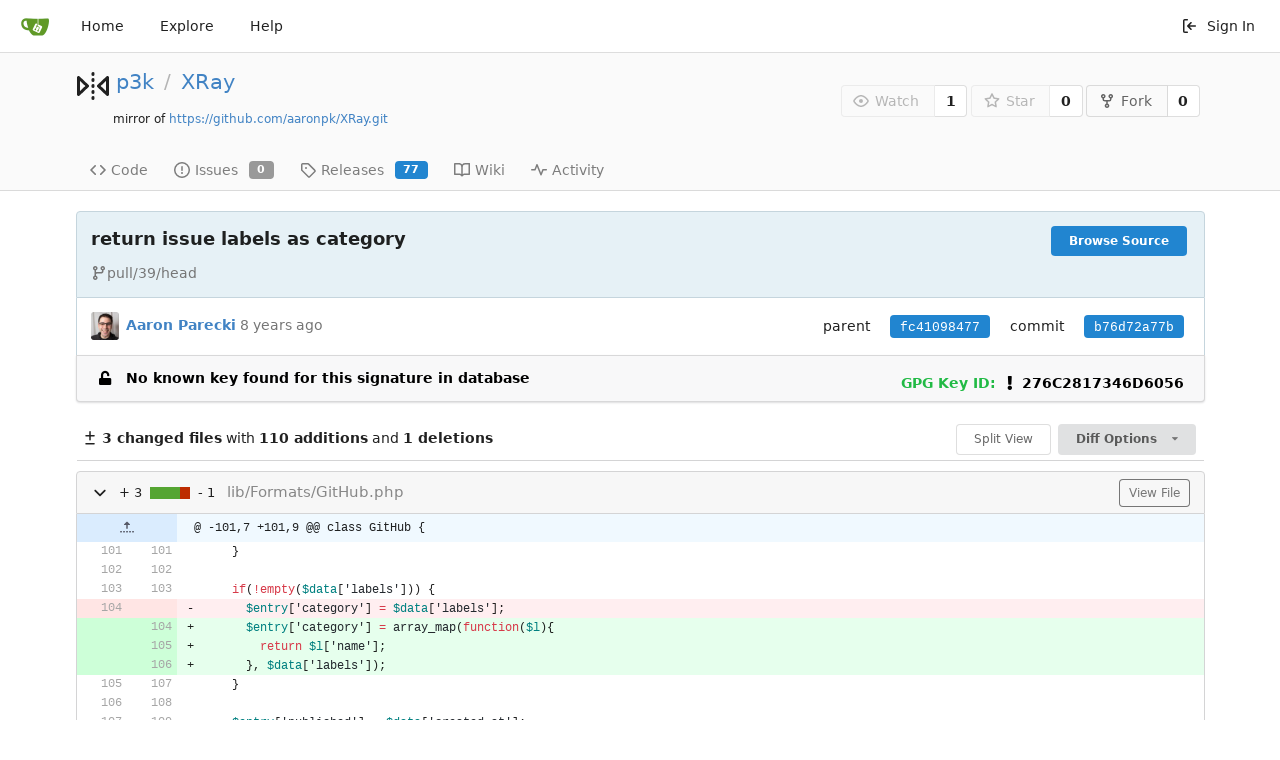

--- FILE ---
content_type: text/html; charset=UTF-8
request_url: https://code.pin13.net/p3k/XRay/commit/b76d72a77b9eca2d74fbca8a698e3521a99df6d8
body_size: 13566
content:
<!DOCTYPE html>
<html lang="en-US" class="theme-">
<head data-suburl="">
	<meta charset="utf-8">
	<meta name="viewport" content="width=device-width, initial-scale=1">
	<meta http-equiv="x-ua-compatible" content="ie=edge">
	<title>return issue labels as category · b76d72a77b -  XRay - Gitea </title>
	<link rel="manifest" href="/manifest.json" crossorigin="use-credentials">
	<meta name="theme-color" content="#6cc644">
	<meta name="author" content="p3k" />
	<meta name="description" content="XRay" />
	<meta name="keywords" content="go,git,self-hosted,gitea">
	<meta name="referrer" content="no-referrer" />
	<meta name="_csrf" content="Ig25IQ4UWijuaVmH1MpAzvEMJdQ6MTc2OTc3NTc4MjE1MzAzNDEzNg" />
	
	
	

	<script>
		window.config = {
			AppVer: '1.13.0',
			AppSubUrl: '',
			StaticUrlPrefix: '',
			UseServiceWorker:  true ,
			csrf: 'Ig25IQ4UWijuaVmH1MpAzvEMJdQ6MTc2OTc3NTc4MjE1MzAzNDEzNg',
			HighlightJS: true,
			SimpleMDE: true,
			Tribute: true,
			U2F: false,
			Heatmap: false,
			heatmapUser: null,
			NotificationSettings: {
				MinTimeout:  10000 ,
				TimeoutStep:   10000 ,
				MaxTimeout:  60000 ,
				EventSourceUpdateTime:  10000 ,
			},
			PageIsProjects: false,
      
			tributeValues: Array.from(new Map([
				
				
			]).values()),
			
		};
	</script>
	<link rel="icon" href="/img/favicon.svg" type="image/svg+xml">
	<link rel="alternate icon" href="/img/favicon.png" type="image/png">
	<link rel="mask-icon" href="/img/gitea-safari.svg" color="#609926">
	<link rel="fluid-icon" href="/img/gitea-lg.png" title="Gitea">

	<link rel="stylesheet" href="/vendor/plugins/simplemde/simplemde.min.css">

	<link rel="stylesheet" href="/css/index.css?v=a4729905ff114b8772756edddf6ef3f4">
	<noscript>
		<style>
			.dropdown:hover > .menu { display: block; }
			.ui.secondary.menu .dropdown.item > .menu { margin-top: 0; }
		</style>
	</noscript>
	<style class="list-search-style"></style>

	
		<meta property="og:title" content="XRay" />
		<meta property="og:url" content="https://code.pin13.net/p3k/XRay" />
		
	
	<meta property="og:type" content="object" />
	
		<meta property="og:image" content="https://code.pin13.net/user/avatar/p3k/-1" />
	

<meta property="og:site_name" content="Gitea" />


</head>
<body>
	

	<div class="full height">
		<noscript>This website works better with JavaScript.</noscript>

		

		
			<div class="ui top secondary stackable main menu following bar light">
				<div class="ui container" id="navbar">
	<div class="item brand" style="justify-content: space-between;">
		<a href="/">
			<img class="ui mini image" src="/img/gitea-sm.png">
		</a>
		<div class="ui basic icon button mobile-only" id="navbar-expand-toggle">
			<i class="sidebar icon"></i>
		</div>
	</div>

	
		<a class="item " href="/">Home</a>
		<a class="item " href="/explore/repos">Explore</a>
	

	

	


	
		<a class="item" target="_blank" rel="noopener noreferrer" href="https://docs.gitea.io">Help</a>
		<div class="right stackable menu">
			
			<a class="item" rel="nofollow" href="/user/login?redirect_to=%2fp3k%2fXRay%2fcommit%2fb76d72a77b9eca2d74fbca8a698e3521a99df6d8">
				<svg viewBox="0 0 16 16" class="svg octicon-sign-in" width="16" height="16" aria-hidden="true"><path fill-rule="evenodd" d="M2 2.75C2 1.784 2.784 1 3.75 1h2.5a.75.75 0 010 1.5h-2.5a.25.25 0 00-.25.25v10.5c0 .138.112.25.25.25h2.5a.75.75 0 010 1.5h-2.5A1.75 1.75 0 012 13.25V2.75zm6.56 4.5l1.97-1.97a.75.75 0 10-1.06-1.06L6.22 7.47a.75.75 0 000 1.06l3.25 3.25a.75.75 0 101.06-1.06L8.56 8.75h5.69a.75.75 0 000-1.5H8.56z"/></svg> Sign In
			</a>
		</div>
	
</div>

			</div>
		


<div class="repository diff">
	<div class="header-wrapper">

	<div class="ui container">
		<div class="repo-header">
			<div class="ui huge breadcrumb repo-title">
				
					<div class="repo-header-icon">
	
		
			<svg viewBox="0 0 16 16" class="svg octicon-mirror" width="32" height="32" aria-hidden="true"><path fill-rule="evenodd" d="M8.75 1.75a.75.75 0 00-1.5 0v.5a.75.75 0 001.5 0v-.5zM8 4a.75.75 0 01.75.75v.5a.75.75 0 01-1.5 0v-.5A.75.75 0 018 4zm.75 3.75a.75.75 0 00-1.5 0v.5a.75.75 0 001.5 0v-.5zM8 10a.75.75 0 01.75.75v.5a.75.75 0 01-1.5 0v-.5A.75.75 0 018 10zm0 3a.75.75 0 01.75.75v.5a.75.75 0 01-1.5 0v-.5A.75.75 0 018 13zm7.547-9.939A.75.75 0 0116 3.75v8.5a.75.75 0 01-1.265.545l-4.5-4.25a.75.75 0 010-1.09l4.5-4.25a.75.75 0 01.812-.144zM11.842 8l2.658 2.51V5.49L11.842 8zM0 12.25a.75.75 0 001.265.545l4.5-4.25a.75.75 0 000-1.09l-4.5-4.25A.75.75 0 000 3.75v8.5zm1.5-6.76L4.158 8 1.5 10.51V5.49z"/></svg>
		
	
</div>

				
				<a href="/p3k">p3k</a>
				<div class="divider"> / </div>
				<a href="/p3k/XRay">XRay</a>
				
					
						
					
				
				
				<div class="fork-flag">mirror of <a target="_blank" rel="noopener noreferrer" href="https://github.com/aaronpk/XRay.git">https://github.com/aaronpk/XRay.git</a></div>
				
				
			</div>
			
				<div class="repo-buttons">
					<form method="post" action="/p3k/XRay/action/watch?redirect_to=%2fp3k%2fXRay%2fcommit%2fb76d72a77b9eca2d74fbca8a698e3521a99df6d8">
						<input type="hidden" name="_csrf" value="Ig25IQ4UWijuaVmH1MpAzvEMJdQ6MTc2OTc3NTc4MjE1MzAzNDEzNg">
						<div class="ui labeled button poping up" tabindex="0" data-content="Sign in to watch this repository." data-position="top center" data-variation="tiny">
							<button type="submit" class="ui compact basic button" disabled>
								<svg viewBox="0 0 16 16" class="svg octicon-eye" width="16" height="16" aria-hidden="true"><path fill-rule="evenodd" d="M1.679 7.932c.412-.621 1.242-1.75 2.366-2.717C5.175 4.242 6.527 3.5 8 3.5c1.473 0 2.824.742 3.955 1.715 1.124.967 1.954 2.096 2.366 2.717a.119.119 0 010 .136c-.412.621-1.242 1.75-2.366 2.717C10.825 11.758 9.473 12.5 8 12.5c-1.473 0-2.824-.742-3.955-1.715C2.92 9.818 2.09 8.69 1.679 8.068a.119.119 0 010-.136zM8 2c-1.981 0-3.67.992-4.933 2.078C1.797 5.169.88 6.423.43 7.1a1.619 1.619 0 000 1.798c.45.678 1.367 1.932 2.637 3.024C4.329 13.008 6.019 14 8 14c1.981 0 3.67-.992 4.933-2.078 1.27-1.091 2.187-2.345 2.637-3.023a1.619 1.619 0 000-1.798c-.45-.678-1.367-1.932-2.637-3.023C11.671 2.992 9.981 2 8 2zm0 8a2 2 0 100-4 2 2 0 000 4z"/></svg>Watch
							</button>
							<a class="ui basic label" href="/p3k/XRay/watchers">
								1
							</a>
						</div>
					</form>
					<form method="post" action="/p3k/XRay/action/star?redirect_to=%2fp3k%2fXRay%2fcommit%2fb76d72a77b9eca2d74fbca8a698e3521a99df6d8">
						<input type="hidden" name="_csrf" value="Ig25IQ4UWijuaVmH1MpAzvEMJdQ6MTc2OTc3NTc4MjE1MzAzNDEzNg">
						<div class="ui labeled button poping up" tabindex="0" data-content="Sign in to star this repository." data-position="top center" data-variation="tiny">
							<button type="submit" class="ui compact basic button" disabled>
								<svg viewBox="0 0 16 16" class="svg octicon-star" width="16" height="16" aria-hidden="true"><path fill-rule="evenodd" d="M8 .25a.75.75 0 01.673.418l1.882 3.815 4.21.612a.75.75 0 01.416 1.279l-3.046 2.97.719 4.192a.75.75 0 01-1.088.791L8 12.347l-3.766 1.98a.75.75 0 01-1.088-.79l.72-4.194L.818 6.374a.75.75 0 01.416-1.28l4.21-.611L7.327.668A.75.75 0 018 .25zm0 2.445L6.615 5.5a.75.75 0 01-.564.41l-3.097.45 2.24 2.184a.75.75 0 01.216.664l-.528 3.084 2.769-1.456a.75.75 0 01.698 0l2.77 1.456-.53-3.084a.75.75 0 01.216-.664l2.24-2.183-3.096-.45a.75.75 0 01-.564-.41L8 2.694v.001z"/></svg>Star
							</button>
							<a class="ui basic label" href="/p3k/XRay/stars">
								0
							</a>
						</div>
					</form>
					
						<div class="ui labeled button " tabindex="0">
							<a class="ui compact basic button poping up"  data-content="Sign in to fork this repository." rel="nofollow" href="/user/login?redirect_to=/repo/fork/86"  data-position="top center" data-variation="tiny">
								<svg viewBox="0 0 16 16" class="svg octicon-repo-forked" width="16" height="16" aria-hidden="true"><path fill-rule="evenodd" d="M5 3.25a.75.75 0 11-1.5 0 .75.75 0 011.5 0zm0 2.122a2.25 2.25 0 10-1.5 0v.878A2.25 2.25 0 005.75 8.5h1.5v2.128a2.251 2.251 0 101.5 0V8.5h1.5a2.25 2.25 0 002.25-2.25v-.878a2.25 2.25 0 10-1.5 0v.878a.75.75 0 01-.75.75h-4.5A.75.75 0 015 6.25v-.878zm3.75 7.378a.75.75 0 11-1.5 0 .75.75 0 011.5 0zm3-8.75a.75.75 0 100-1.5.75.75 0 000 1.5z"/></svg>Fork
							</a>
							<a class="ui basic label" href="/p3k/XRay/forks">
								0
							</a>
						</div>
					
				</div>
			
		</div>
	</div>

	<div class="ui tabs container">
		
			<div class="ui tabular stackable menu navbar">
				
				<a class=" item" href="/p3k/XRay/src/branch/master">
					<svg viewBox="0 0 16 16" class="svg octicon-code" width="16" height="16" aria-hidden="true"><path fill-rule="evenodd" d="M4.72 3.22a.75.75 0 011.06 1.06L2.06 8l3.72 3.72a.75.75 0 11-1.06 1.06L.47 8.53a.75.75 0 010-1.06l4.25-4.25zm6.56 0a.75.75 0 10-1.06 1.06L13.94 8l-3.72 3.72a.75.75 0 101.06 1.06l4.25-4.25a.75.75 0 000-1.06l-4.25-4.25z"/></svg> Code
				</a>
				

				
					<a class=" item" href="/p3k/XRay/issues">
						<svg viewBox="0 0 16 16" class="svg octicon-issue-opened" width="16" height="16" aria-hidden="true"><path fill-rule="evenodd" d="M8 1.5a6.5 6.5 0 100 13 6.5 6.5 0 000-13zM0 8a8 8 0 1116 0A8 8 0 010 8zm9 3a1 1 0 11-2 0 1 1 0 012 0zm-.25-6.25a.75.75 0 00-1.5 0v3.5a.75.75 0 001.5 0v-3.5z"/></svg> Issues <span class="ui gray small label">0</span>
					</a>
				

				

				

				

				
				<a class=" item" href="/p3k/XRay/releases">
					<svg viewBox="0 0 16 16" class="svg octicon-tag" width="16" height="16" aria-hidden="true"><path fill-rule="evenodd" d="M2.5 7.775V2.75a.25.25 0 01.25-.25h5.025a.25.25 0 01.177.073l6.25 6.25a.25.25 0 010 .354l-5.025 5.025a.25.25 0 01-.354 0l-6.25-6.25a.25.25 0 01-.073-.177zm-1.5 0V2.75C1 1.784 1.784 1 2.75 1h5.025c.464 0 .91.184 1.238.513l6.25 6.25a1.75 1.75 0 010 2.474l-5.026 5.026a1.75 1.75 0 01-2.474 0l-6.25-6.25A1.75 1.75 0 011 7.775zM6 5a1 1 0 100 2 1 1 0 000-2z"/></svg> Releases <span class="ui blue small label">77</span>
				</a>
				

				
					<a class=" item" href="/p3k/XRay/wiki" >
						<svg viewBox="0 0 16 16" class="svg octicon-book" width="16" height="16" aria-hidden="true"><path fill-rule="evenodd" d="M0 1.75A.75.75 0 01.75 1h4.253c1.227 0 2.317.59 3 1.501A3.744 3.744 0 0111.006 1h4.245a.75.75 0 01.75.75v10.5a.75.75 0 01-.75.75h-4.507a2.25 2.25 0 00-1.591.659l-.622.621a.75.75 0 01-1.06 0l-.622-.621A2.25 2.25 0 005.258 13H.75a.75.75 0 01-.75-.75V1.75zm8.755 3a2.25 2.25 0 012.25-2.25H14.5v9h-3.757c-.71 0-1.4.201-1.992.572l.004-7.322zm-1.504 7.324l.004-5.073-.002-2.253A2.25 2.25 0 005.003 2.5H1.5v9h3.757a3.75 3.75 0 011.994.574z"/></svg> Wiki
					</a>
				

				
					<a class=" item" href="/p3k/XRay/activity">
						<svg viewBox="0 0 16 16" class="svg octicon-pulse" width="16" height="16" aria-hidden="true"><path fill-rule="evenodd" d="M6 2a.75.75 0 01.696.471L10 10.731l1.304-3.26A.75.75 0 0112 7h3.25a.75.75 0 010 1.5h-2.742l-1.812 4.528a.75.75 0 01-1.392 0L6 4.77 4.696 8.03A.75.75 0 014 8.5H.75a.75.75 0 010-1.5h2.742l1.812-4.529A.75.75 0 016 2z"/></svg> Activity
					</a>
				

				

				
			</div>
		
	</div>
	<div class="ui tabs divider"></div>
</div>

	<div class="ui container ">
		
		
			
			
		
		<div class="ui top attached info clearing segment  isSigned">
			
			<a class="ui floated right blue tiny button" href="/p3k/XRay/src/commit/b76d72a77b9eca2d74fbca8a698e3521a99df6d8">
				Browse Source
			</a>
			
			<h3><span class="message-wrapper"><span class="commit-summary" title="return issue labels as category">return issue labels as category</span></span>




</h3>
			
			
				<span class="text grey"><svg viewBox="0 0 16 16" class="svg octicon-git-branch" width="16" height="16" aria-hidden="true"><path fill-rule="evenodd" d="M11.75 2.5a.75.75 0 100 1.5.75.75 0 000-1.5zm-2.25.75a2.25 2.25 0 113 2.122V6A2.5 2.5 0 0110 8.5H6a1 1 0 00-1 1v1.128a2.251 2.251 0 11-1.5 0V5.372a2.25 2.25 0 111.5 0v1.836A2.492 2.492 0 016 7h4a1 1 0 001-1v-.628A2.25 2.25 0 019.5 3.25zM4.25 12a.75.75 0 100 1.5.75.75 0 000-1.5zM3.5 3.25a.75.75 0 111.5 0 .75.75 0 01-1.5 0z"/></svg>pull/39/head</span>
			
			
		</div>
		<div class="ui attached info segment  isSigned">
			<div class="ui stackable grid">
				<div class="nine wide column">
					
						<img class="ui avatar image" src="/user/avatar/aaronpk/-1" />
					
					<a href="/aaronpk"><strong>Aaron Parecki</strong></a>
					
					
					<span class="text grey" id="authored-time"><span class="time-since" title="Sat, 22 Apr 2017 14:41:55 PDT">8 years ago</span></span>
					

				</div>
				<div class="seven wide right aligned column">
					<div class="ui horizontal list">
						
							<div class="item">
								parent
							</div>
							<div class="item">
								
									
										<a class="ui blue sha label" href="/p3k/XRay/commit/fc41098477d24f72dcbc7bb2dec9743c4bd73352">fc41098477</a>
									
								
							</div>
						
						<div class="mobile-only"></div>
						<div class="item">commit</div>
						<div class="item"><span class="ui blue sha label">b76d72a77b</span></div>
					</div>
				</div>
			</div>
		</div>
		
			<div class="ui bottom attached message  isSigned">
				
				  <i class="unlock icon"></i>
				  No known key found for this signature in database
				  
				  	
						<span class="pull-right"><span class="ui text">GPG Key ID:</span> <i class="warning icon"></i>276C2817346D6056</span>
				  	
				  
				
			</div>
		
		
		
	<div>
		<div class="diff-detail-box diff-box sticky">
			<svg viewBox="0 0 16 16" class="svg octicon-diff" width="16" height="16" aria-hidden="true"><path fill-rule="evenodd" d="M8.75 1.75a.75.75 0 00-1.5 0V5H4a.75.75 0 000 1.5h3.25v3.25a.75.75 0 001.5 0V6.5H12A.75.75 0 0012 5H8.75V1.75zM4 13a.75.75 0 000 1.5h8a.75.75 0 100-1.5H4z"/></svg> <strong> 3 changed files</strong> with <strong>110 additions</strong> and <strong>1 deletions</strong>
			<div class="ui right">
				
					<a class="ui tiny basic toggle button" href="?style=split">Split View</a>
				
				<div class="ui dropdown tiny button">
	Diff Options
	<i class="dropdown icon"></i>
	<div class="menu">
		<a class="item tiny basic toggle button" data-target="#diff-files">Show Stats</a>
		
			<a class="item" href="/p3k/XRay/commit/b76d72a77b9eca2d74fbca8a698e3521a99df6d8.patch" download="b76d72a77b.patch">Download Patch File</a>
			<a class="item" href="/p3k/XRay/commit/b76d72a77b9eca2d74fbca8a698e3521a99df6d8.diff" download="b76d72a77b.diff">Download Diff File</a>
		
	</div>
</div>

				
			</div>
		</div>
		<ol class="diff-detail-box diff-stats detail-files hide" id="diff-files">
			
				<li>
					<div class="diff-counter count pull-right">
						
							<span class="add" data-line="3">+3</span>
							<span class="bar">
								<div class="pull-left add"></div>
								<div class="pull-left del"></div>
							</span>
							<span class="del" data-line="1">-1</span>
						
					</div>
					
					<span class="status modify poping up" data-content="modify" data-variation="inverted tiny" data-position="right center">&nbsp;</span>
					<a class="file" href="#diff-1">lib/Formats/GitHub.php</a>
				</li>
			
				<li>
					<div class="diff-counter count pull-right">
						
							<span class="add" data-line="12">+12</span>
							<span class="bar">
								<div class="pull-left add"></div>
								<div class="pull-left del"></div>
							</span>
							<span class="del" data-line="0">-0</span>
						
					</div>
					
					<span class="status modify poping up" data-content="modify" data-variation="inverted tiny" data-position="right center">&nbsp;</span>
					<a class="file" href="#diff-2">tests/GitHubTest.php</a>
				</li>
			
				<li>
					<div class="diff-counter count pull-right">
						
							<span class="add" data-line="95">+95</span>
							<span class="bar">
								<div class="pull-left add"></div>
								<div class="pull-left del"></div>
							</span>
							<span class="del" data-line="0">-0</span>
						
					</div>
					
					<span class="status add poping up" data-content="add" data-variation="inverted tiny" data-position="right center">&nbsp;</span>
					<a class="file" href="#diff-3">tests/data/api.github.com/repos_aaronpk_XRay_issues_20</a>
				</li>
			
		</ol>
		
			
				<div class="diff-file-box diff-box file-content tab-size-8" id="diff-1">
					<h4 class="diff-file-header ui top attached normal header">
						
						
							
						
						
						<a role="button" class="fold-file">
							<svg viewBox="0 0 16 16" class="svg octicon-chevron-down" width="18" height="18" aria-hidden="true"><path fill-rule="evenodd" d="M12.78 6.22a.75.75 0 010 1.06l-4.25 4.25a.75.75 0 01-1.06 0L3.22 7.28a.75.75 0 011.06-1.06L8 9.94l3.72-3.72a.75.75 0 011.06 0z"/></svg>
						</a>
						
						<div class="diff-counter count">
							
								<span class="add" data-line="3">+ 3</span>
								<span class="bar">
									<div class="pull-left add"></div>
									<div class="pull-left del"></div>
								</span>
								<span class="del" data-line="1">- 1</span>
							
						</div>
						<span class="file">lib/Formats/GitHub.php</span>
						
						
							
								<a class="ui basic grey tiny button" rel="nofollow" href="/p3k/XRay/src/commit/b76d72a77b9eca2d74fbca8a698e3521a99df6d8/lib/Formats/GitHub.php">View File</a>
							
						
					</h4>
					<div class="diff-file-body ui attached unstackable table segment">
						
							<div class="file-body file-code has-context-menu code-diff code-diff-unified">
								<table class="chroma">
									<tbody>
										
											
												

	
		
			<tr class="tag-code nl-0 ol-0">
				
					<td colspan="2" class="lines-num">
						
						
							<a role="button" class="blob-excerpt" data-url="/p3k/XRay/blob_excerpt/b76d72a77b9eca2d74fbca8a698e3521a99df6d8" data-query="last_left=0&amp;last_right=0&amp;left=101&amp;right=101&amp;left_hunk_size=7&amp;right_hunk_size=9&amp;path=lib%2FFormats%2FGitHub.php&style=unified&direction=up" data-anchor="diff-ae057e7ae415a02a216e121266b540448f72c9b9K101">
								<svg viewBox="0 0 16 16" class="svg octicon-fold-up" width="16" height="16" aria-hidden="true"><path fill-rule="evenodd" d="M7.823 1.677L4.927 4.573A.25.25 0 005.104 5H7.25v3.236a.75.75 0 101.5 0V5h2.146a.25.25 0 00.177-.427L8.177 1.677a.25.25 0 00-.354 0zM13.75 11a.75.75 0 000 1.5h.5a.75.75 0 000-1.5h-.5zm-3.75.75a.75.75 0 01.75-.75h.5a.75.75 0 010 1.5h-.5a.75.75 0 01-.75-.75zM7.75 11a.75.75 0 000 1.5h.5a.75.75 0 000-1.5h-.5zM4 11.75a.75.75 0 01.75-.75h.5a.75.75 0 010 1.5h-.5a.75.75 0 01-.75-.75zM1.75 11a.75.75 0 000 1.5h.5a.75.75 0 000-1.5h-.5z"/></svg>
							</a>
						
						
					</td>
				
				<td class="lines-type-marker"><span class="mono" data-type-marker=""></span></td>
				
					<td class="chroma lines-code blob-hunk"><span class="mono wrap">@ -101,7 +101,9 @@ class GitHub {</span></td>
				
			</tr>
			
		
	
		
			<tr class="same-code nl-1 ol-1">
				
					<td class="lines-num lines-num-old" data-line-num="101"><span rel="diff-ae057e7ae415a02a216e121266b540448f72c9b9L101"></span></td>
					<td class="lines-num lines-num-new" data-line-num="101"><span rel="diff-ae057e7ae415a02a216e121266b540448f72c9b9R101"></span></td>
				
				<td class="lines-type-marker"><span class="mono" data-type-marker=" "></span></td>
				
					<td class="chroma lines-code"><span class="mono wrap">    <span class="p">}</span></span></td>
				
			</tr>
			
		
	
		
			<tr class="same-code nl-2 ol-2">
				
					<td class="lines-num lines-num-old" data-line-num="102"><span rel="diff-ae057e7ae415a02a216e121266b540448f72c9b9L102"></span></td>
					<td class="lines-num lines-num-new" data-line-num="102"><span rel="diff-ae057e7ae415a02a216e121266b540448f72c9b9R102"></span></td>
				
				<td class="lines-type-marker"><span class="mono" data-type-marker=" "></span></td>
				
					<td class="chroma lines-code"><span class="mono wrap">
</span></td>
				
			</tr>
			
		
	
		
			<tr class="same-code nl-3 ol-3">
				
					<td class="lines-num lines-num-old" data-line-num="103"><span rel="diff-ae057e7ae415a02a216e121266b540448f72c9b9L103"></span></td>
					<td class="lines-num lines-num-new" data-line-num="103"><span rel="diff-ae057e7ae415a02a216e121266b540448f72c9b9R103"></span></td>
				
				<td class="lines-type-marker"><span class="mono" data-type-marker=" "></span></td>
				
					<td class="chroma lines-code"><span class="mono wrap">    <span class="k">if</span><span class="p">(</span><span class="o">!</span><span class="k">empty</span><span class="p">(</span><span class="nv">$data</span><span class="p">[</span><span class="s1">&#39;labels&#39;</span><span class="p">]))</span> <span class="p">{</span></span></td>
				
			</tr>
			
		
	
		
			<tr class="del-code nl-4 ol-4">
				
					<td class="lines-num lines-num-old" data-line-num="104"><span rel="diff-ae057e7ae415a02a216e121266b540448f72c9b9L104"></span></td>
					<td class="lines-num lines-num-new" data-line-num=""><span rel=""></span></td>
				
				<td class="lines-type-marker"><span class="mono" data-type-marker="-"></span></td>
				
					<td class="chroma lines-code lines-code-old"><span class="mono wrap">      <span class="nv">$entry</span><span class="p">[</span><span class="s1">&#39;category&#39;</span><span class="p">]</span> <span class="o">=</span> <span class="nv">$data</span><span class="p">[</span><span class="s1">&#39;labels&#39;</span><span class="p">];</span></span></td>
				
			</tr>
			
		
	
		
			<tr class="add-code nl-5 ol-5">
				
					<td class="lines-num lines-num-old" data-line-num=""><span rel=""></span></td>
					<td class="lines-num lines-num-new" data-line-num="104"><span rel="diff-ae057e7ae415a02a216e121266b540448f72c9b9R104"></span></td>
				
				<td class="lines-type-marker"><span class="mono" data-type-marker="&#43;"></span></td>
				
					<td class="chroma lines-code"><span class="mono wrap">      <span class="nv">$entry</span><span class="p">[</span><span class="s1">&#39;category&#39;</span><span class="p">]</span> <span class="o">=</span> <span class="nx">array_map</span><span class="p">(</span><span class="k">function</span><span class="p">(</span><span class="nv">$l</span><span class="p">){</span></span></td>
				
			</tr>
			
		
	
		
			<tr class="add-code nl-6 ol-6">
				
					<td class="lines-num lines-num-old" data-line-num=""><span rel=""></span></td>
					<td class="lines-num lines-num-new" data-line-num="105"><span rel="diff-ae057e7ae415a02a216e121266b540448f72c9b9R105"></span></td>
				
				<td class="lines-type-marker"><span class="mono" data-type-marker="&#43;"></span></td>
				
					<td class="chroma lines-code"><span class="mono wrap">        <span class="k">return</span> <span class="nv">$l</span><span class="p">[</span><span class="s1">&#39;name&#39;</span><span class="p">];</span></span></td>
				
			</tr>
			
		
	
		
			<tr class="add-code nl-7 ol-7">
				
					<td class="lines-num lines-num-old" data-line-num=""><span rel=""></span></td>
					<td class="lines-num lines-num-new" data-line-num="106"><span rel="diff-ae057e7ae415a02a216e121266b540448f72c9b9R106"></span></td>
				
				<td class="lines-type-marker"><span class="mono" data-type-marker="&#43;"></span></td>
				
					<td class="chroma lines-code"><span class="mono wrap">      <span class="p">},</span> <span class="nv">$data</span><span class="p">[</span><span class="s1">&#39;labels&#39;</span><span class="p">]);</span></span></td>
				
			</tr>
			
		
	
		
			<tr class="same-code nl-8 ol-8">
				
					<td class="lines-num lines-num-old" data-line-num="105"><span rel="diff-ae057e7ae415a02a216e121266b540448f72c9b9L105"></span></td>
					<td class="lines-num lines-num-new" data-line-num="107"><span rel="diff-ae057e7ae415a02a216e121266b540448f72c9b9R107"></span></td>
				
				<td class="lines-type-marker"><span class="mono" data-type-marker=" "></span></td>
				
					<td class="chroma lines-code"><span class="mono wrap">    <span class="p">}</span></span></td>
				
			</tr>
			
		
	
		
			<tr class="same-code nl-9 ol-9">
				
					<td class="lines-num lines-num-old" data-line-num="106"><span rel="diff-ae057e7ae415a02a216e121266b540448f72c9b9L106"></span></td>
					<td class="lines-num lines-num-new" data-line-num="108"><span rel="diff-ae057e7ae415a02a216e121266b540448f72c9b9R108"></span></td>
				
				<td class="lines-type-marker"><span class="mono" data-type-marker=" "></span></td>
				
					<td class="chroma lines-code"><span class="mono wrap">
</span></td>
				
			</tr>
			
		
	
		
			<tr class="same-code nl-10 ol-10">
				
					<td class="lines-num lines-num-old" data-line-num="107"><span rel="diff-ae057e7ae415a02a216e121266b540448f72c9b9L107"></span></td>
					<td class="lines-num lines-num-new" data-line-num="109"><span rel="diff-ae057e7ae415a02a216e121266b540448f72c9b9R109"></span></td>
				
				<td class="lines-type-marker"><span class="mono" data-type-marker=" "></span></td>
				
					<td class="chroma lines-code"><span class="mono wrap">    <span class="nv">$entry</span><span class="p">[</span><span class="s1">&#39;published&#39;</span><span class="p">]</span> <span class="o">=</span> <span class="nv">$data</span><span class="p">[</span><span class="s1">&#39;created_at&#39;</span><span class="p">];</span></span></td>
				
			</tr>
			
		
	

	
		
			<tr class="tag-code nl-0 ol-0">
				
					<td colspan="2" class="lines-num">
						
							<a role="button" class="blob-excerpt" data-url="/p3k/XRay/blob_excerpt/b76d72a77b9eca2d74fbca8a698e3521a99df6d8" data-query="last_left=107&amp;last_right=109&amp;left=116&amp;right=118&amp;left_hunk_size=0&amp;right_hunk_size=0&amp;path=lib%2FFormats%2FGitHub.php&style=unified&direction=down" data-anchor="diff-ae057e7ae415a02a216e121266b540448f72c9b9K118">
								<svg viewBox="0 0 16 16" class="svg octicon-fold-down" width="16" height="16" aria-hidden="true"><path fill-rule="evenodd" d="M8.177 14.323l2.896-2.896a.25.25 0 00-.177-.427H8.75V7.764a.75.75 0 10-1.5 0V11H5.104a.25.25 0 00-.177.427l2.896 2.896a.25.25 0 00.354 0zM2.25 5a.75.75 0 000-1.5h-.5a.75.75 0 000 1.5h.5zM6 4.25a.75.75 0 01-.75.75h-.5a.75.75 0 010-1.5h.5a.75.75 0 01.75.75zM8.25 5a.75.75 0 000-1.5h-.5a.75.75 0 000 1.5h.5zM12 4.25a.75.75 0 01-.75.75h-.5a.75.75 0 010-1.5h.5a.75.75 0 01.75.75zm2.25.75a.75.75 0 000-1.5h-.5a.75.75 0 000 1.5h.5z"/></svg>
							</a>
						
						
						
					</td>
				
				<td class="lines-type-marker"><span class="mono" data-type-marker=" "></span></td>
				
					<td class="chroma lines-code blob-hunk"><span class="mono wrap">
</span></td>
				
			</tr>
			
		
	


											
										
									</tbody>
								</table>
							</div>
						
					</div>
				</div>
			
		<br>
		
			
				<div class="diff-file-box diff-box file-content tab-size-8" id="diff-2">
					<h4 class="diff-file-header ui top attached normal header">
						
						
							
						
						
						<a role="button" class="fold-file">
							<svg viewBox="0 0 16 16" class="svg octicon-chevron-down" width="18" height="18" aria-hidden="true"><path fill-rule="evenodd" d="M12.78 6.22a.75.75 0 010 1.06l-4.25 4.25a.75.75 0 01-1.06 0L3.22 7.28a.75.75 0 011.06-1.06L8 9.94l3.72-3.72a.75.75 0 011.06 0z"/></svg>
						</a>
						
						<div class="diff-counter count">
							
								<span class="add" data-line="12">+ 12</span>
								<span class="bar">
									<div class="pull-left add"></div>
									<div class="pull-left del"></div>
								</span>
								<span class="del" data-line="0">- 0</span>
							
						</div>
						<span class="file">tests/GitHubTest.php</span>
						
						
							
								<a class="ui basic grey tiny button" rel="nofollow" href="/p3k/XRay/src/commit/b76d72a77b9eca2d74fbca8a698e3521a99df6d8/tests/GitHubTest.php">View File</a>
							
						
					</h4>
					<div class="diff-file-body ui attached unstackable table segment">
						
							<div class="file-body file-code has-context-menu code-diff code-diff-unified">
								<table class="chroma">
									<tbody>
										
											
												

	
		
			<tr class="tag-code nl-0 ol-0">
				
					<td colspan="2" class="lines-num">
						
						
							<a role="button" class="blob-excerpt" data-url="/p3k/XRay/blob_excerpt/b76d72a77b9eca2d74fbca8a698e3521a99df6d8" data-query="last_left=0&amp;last_right=0&amp;left=56&amp;right=56&amp;left_hunk_size=6&amp;right_hunk_size=18&amp;path=tests%2FGitHubTest.php&style=unified&direction=up" data-anchor="diff-8363ff8e48b7b99ba281f1cb52d25308d33a48b3K56">
								<svg viewBox="0 0 16 16" class="svg octicon-fold-up" width="16" height="16" aria-hidden="true"><path fill-rule="evenodd" d="M7.823 1.677L4.927 4.573A.25.25 0 005.104 5H7.25v3.236a.75.75 0 101.5 0V5h2.146a.25.25 0 00.177-.427L8.177 1.677a.25.25 0 00-.354 0zM13.75 11a.75.75 0 000 1.5h.5a.75.75 0 000-1.5h-.5zm-3.75.75a.75.75 0 01.75-.75h.5a.75.75 0 010 1.5h-.5a.75.75 0 01-.75-.75zM7.75 11a.75.75 0 000 1.5h.5a.75.75 0 000-1.5h-.5zM4 11.75a.75.75 0 01.75-.75h.5a.75.75 0 010 1.5h-.5a.75.75 0 01-.75-.75zM1.75 11a.75.75 0 000 1.5h.5a.75.75 0 000-1.5h-.5z"/></svg>
							</a>
						
						
					</td>
				
				<td class="lines-type-marker"><span class="mono" data-type-marker=""></span></td>
				
					<td class="chroma lines-code blob-hunk"><span class="mono wrap">@ -56,6 +56,18 @@ class GitHubTest extends PHPUnit_Framework_TestCase {</span></td>
				
			</tr>
			
		
	
		
			<tr class="same-code nl-1 ol-1">
				
					<td class="lines-num lines-num-old" data-line-num="56"><span rel="diff-8363ff8e48b7b99ba281f1cb52d25308d33a48b3L56"></span></td>
					<td class="lines-num lines-num-new" data-line-num="56"><span rel="diff-8363ff8e48b7b99ba281f1cb52d25308d33a48b3R56"></span></td>
				
				<td class="lines-type-marker"><span class="mono" data-type-marker=" "></span></td>
				
					<td class="chroma lines-code"><span class="mono wrap">    <span class="nv">$this</span><span class="o">-&gt;</span><span class="na">assertContains</span><span class="p">(</span><span class="s1">&#39;&gt; sebsel&#39;</span><span class="p">,</span> <span class="nv">$data</span><span class="p">[</span><span class="s1">&#39;data&#39;</span><span class="p">][</span><span class="s1">&#39;content&#39;</span><span class="p">][</span><span class="s1">&#39;text&#39;</span><span class="p">]);</span></span></td>
				
			</tr>
			
		
	
		
			<tr class="same-code nl-2 ol-2">
				
					<td class="lines-num lines-num-old" data-line-num="57"><span rel="diff-8363ff8e48b7b99ba281f1cb52d25308d33a48b3L57"></span></td>
					<td class="lines-num lines-num-new" data-line-num="57"><span rel="diff-8363ff8e48b7b99ba281f1cb52d25308d33a48b3R57"></span></td>
				
				<td class="lines-type-marker"><span class="mono" data-type-marker=" "></span></td>
				
					<td class="chroma lines-code"><span class="mono wrap">  <span class="p">}</span></span></td>
				
			</tr>
			
		
	
		
			<tr class="same-code nl-3 ol-3">
				
					<td class="lines-num lines-num-old" data-line-num="58"><span rel="diff-8363ff8e48b7b99ba281f1cb52d25308d33a48b3L58"></span></td>
					<td class="lines-num lines-num-new" data-line-num="58"><span rel="diff-8363ff8e48b7b99ba281f1cb52d25308d33a48b3R58"></span></td>
				
				<td class="lines-type-marker"><span class="mono" data-type-marker=" "></span></td>
				
					<td class="chroma lines-code"><span class="mono wrap">
</span></td>
				
			</tr>
			
		
	
		
			<tr class="add-code nl-4 ol-4">
				
					<td class="lines-num lines-num-old" data-line-num=""><span rel=""></span></td>
					<td class="lines-num lines-num-new" data-line-num="59"><span rel="diff-8363ff8e48b7b99ba281f1cb52d25308d33a48b3R59"></span></td>
				
				<td class="lines-type-marker"><span class="mono" data-type-marker="&#43;"></span></td>
				
					<td class="chroma lines-code"><span class="mono wrap">  <span class="k">public</span> <span class="k">function</span> <span class="o"></span><span class="nf">testGitHubIssueWithCategory</span><span class="p">()</span> <span class="p">{</span></span></td>
				
			</tr>
			
		
	
		
			<tr class="add-code nl-5 ol-5">
				
					<td class="lines-num lines-num-old" data-line-num=""><span rel=""></span></td>
					<td class="lines-num lines-num-new" data-line-num="60"><span rel="diff-8363ff8e48b7b99ba281f1cb52d25308d33a48b3R60"></span></td>
				
				<td class="lines-type-marker"><span class="mono" data-type-marker="&#43;"></span></td>
				
					<td class="chroma lines-code"><span class="mono wrap">    <span class="nv">$url</span> <span class="o">=</span> <span class="s1">&#39;https://github.com/aaronpk/XRay/issues/20&#39;</span><span class="p">;</span></span></td>
				
			</tr>
			
		
	
		
			<tr class="add-code nl-6 ol-6">
				
					<td class="lines-num lines-num-old" data-line-num=""><span rel=""></span></td>
					<td class="lines-num lines-num-new" data-line-num="61"><span rel="diff-8363ff8e48b7b99ba281f1cb52d25308d33a48b3R61"></span></td>
				
				<td class="lines-type-marker"><span class="mono" data-type-marker="&#43;"></span></td>
				
					<td class="chroma lines-code"><span class="mono wrap">    <span class="nv">$response</span> <span class="o">=</span> <span class="nv">$this</span><span class="o">-&gt;</span><span class="na">parse</span><span class="p">([</span><span class="s1">&#39;url&#39;</span> <span class="o">=&gt;</span> <span class="nv">$url</span><span class="p">]);</span></span></td>
				
			</tr>
			
		
	
		
			<tr class="add-code nl-7 ol-7">
				
					<td class="lines-num lines-num-old" data-line-num=""><span rel=""></span></td>
					<td class="lines-num lines-num-new" data-line-num="62"><span rel="diff-8363ff8e48b7b99ba281f1cb52d25308d33a48b3R62"></span></td>
				
				<td class="lines-type-marker"><span class="mono" data-type-marker="&#43;"></span></td>
				
					<td class="chroma lines-code"><span class="mono wrap">
</span></td>
				
			</tr>
			
		
	
		
			<tr class="add-code nl-8 ol-8">
				
					<td class="lines-num lines-num-old" data-line-num=""><span rel=""></span></td>
					<td class="lines-num lines-num-new" data-line-num="63"><span rel="diff-8363ff8e48b7b99ba281f1cb52d25308d33a48b3R63"></span></td>
				
				<td class="lines-type-marker"><span class="mono" data-type-marker="&#43;"></span></td>
				
					<td class="chroma lines-code"><span class="mono wrap">    <span class="nv">$body</span> <span class="o">=</span> <span class="nv">$response</span><span class="o">-&gt;</span><span class="na">getContent</span><span class="p">();</span></span></td>
				
			</tr>
			
		
	
		
			<tr class="add-code nl-9 ol-9">
				
					<td class="lines-num lines-num-old" data-line-num=""><span rel=""></span></td>
					<td class="lines-num lines-num-new" data-line-num="64"><span rel="diff-8363ff8e48b7b99ba281f1cb52d25308d33a48b3R64"></span></td>
				
				<td class="lines-type-marker"><span class="mono" data-type-marker="&#43;"></span></td>
				
					<td class="chroma lines-code"><span class="mono wrap">    <span class="nv">$this</span><span class="o">-&gt;</span><span class="na">assertEquals</span><span class="p">(</span><span class="mi">200</span><span class="p">,</span> <span class="nv">$response</span><span class="o">-&gt;</span><span class="na">getStatusCode</span><span class="p">());</span></span></td>
				
			</tr>
			
		
	
		
			<tr class="add-code nl-10 ol-10">
				
					<td class="lines-num lines-num-old" data-line-num=""><span rel=""></span></td>
					<td class="lines-num lines-num-new" data-line-num="65"><span rel="diff-8363ff8e48b7b99ba281f1cb52d25308d33a48b3R65"></span></td>
				
				<td class="lines-type-marker"><span class="mono" data-type-marker="&#43;"></span></td>
				
					<td class="chroma lines-code"><span class="mono wrap">    <span class="nv">$data</span> <span class="o">=</span> <span class="nx">json_decode</span><span class="p">(</span><span class="nv">$body</span><span class="p">,</span> <span class="k">true</span><span class="p">);</span></span></td>
				
			</tr>
			
		
	
		
			<tr class="add-code nl-11 ol-11">
				
					<td class="lines-num lines-num-old" data-line-num=""><span rel=""></span></td>
					<td class="lines-num lines-num-new" data-line-num="66"><span rel="diff-8363ff8e48b7b99ba281f1cb52d25308d33a48b3R66"></span></td>
				
				<td class="lines-type-marker"><span class="mono" data-type-marker="&#43;"></span></td>
				
					<td class="chroma lines-code"><span class="mono wrap">
</span></td>
				
			</tr>
			
		
	
		
			<tr class="add-code nl-12 ol-12">
				
					<td class="lines-num lines-num-old" data-line-num=""><span rel=""></span></td>
					<td class="lines-num lines-num-new" data-line-num="67"><span rel="diff-8363ff8e48b7b99ba281f1cb52d25308d33a48b3R67"></span></td>
				
				<td class="lines-type-marker"><span class="mono" data-type-marker="&#43;"></span></td>
				
					<td class="chroma lines-code"><span class="mono wrap">    <span class="nv">$this</span><span class="o">-&gt;</span><span class="na">assertEquals</span><span class="p">(</span><span class="s1">&#39;entry&#39;</span><span class="p">,</span> <span class="nv">$data</span><span class="p">[</span><span class="s1">&#39;data&#39;</span><span class="p">][</span><span class="s1">&#39;type&#39;</span><span class="p">]);</span></span></td>
				
			</tr>
			
		
	
		
			<tr class="add-code nl-13 ol-13">
				
					<td class="lines-num lines-num-old" data-line-num=""><span rel=""></span></td>
					<td class="lines-num lines-num-new" data-line-num="68"><span rel="diff-8363ff8e48b7b99ba281f1cb52d25308d33a48b3R68"></span></td>
				
				<td class="lines-type-marker"><span class="mono" data-type-marker="&#43;"></span></td>
				
					<td class="chroma lines-code"><span class="mono wrap">    <span class="nv">$this</span><span class="o">-&gt;</span><span class="na">assertContains</span><span class="p">(</span><span class="s1">&#39;silo&#39;</span><span class="p">,</span> <span class="nv">$data</span><span class="p">[</span><span class="s1">&#39;data&#39;</span><span class="p">][</span><span class="s1">&#39;category&#39;</span><span class="p">]);</span></span></td>
				
			</tr>
			
		
	
		
			<tr class="add-code nl-14 ol-14">
				
					<td class="lines-num lines-num-old" data-line-num=""><span rel=""></span></td>
					<td class="lines-num lines-num-new" data-line-num="69"><span rel="diff-8363ff8e48b7b99ba281f1cb52d25308d33a48b3R69"></span></td>
				
				<td class="lines-type-marker"><span class="mono" data-type-marker="&#43;"></span></td>
				
					<td class="chroma lines-code"><span class="mono wrap">  <span class="p">}</span></span></td>
				
			</tr>
			
		
	
		
			<tr class="add-code nl-15 ol-15">
				
					<td class="lines-num lines-num-old" data-line-num=""><span rel=""></span></td>
					<td class="lines-num lines-num-new" data-line-num="70"><span rel="diff-8363ff8e48b7b99ba281f1cb52d25308d33a48b3R70"></span></td>
				
				<td class="lines-type-marker"><span class="mono" data-type-marker="&#43;"></span></td>
				
					<td class="chroma lines-code"><span class="mono wrap">
</span></td>
				
			</tr>
			
		
	
		
			<tr class="same-code nl-16 ol-16">
				
					<td class="lines-num lines-num-old" data-line-num="59"><span rel="diff-8363ff8e48b7b99ba281f1cb52d25308d33a48b3L59"></span></td>
					<td class="lines-num lines-num-new" data-line-num="71"><span rel="diff-8363ff8e48b7b99ba281f1cb52d25308d33a48b3R71"></span></td>
				
				<td class="lines-type-marker"><span class="mono" data-type-marker=" "></span></td>
				
					<td class="chroma lines-code"><span class="mono wrap">  <span class="k">public</span> <span class="k">function</span> <span class="o"></span><span class="nf">testGitHubRepo</span><span class="p">()</span> <span class="p">{</span></span></td>
				
			</tr>
			
		
	
		
			<tr class="same-code nl-17 ol-17">
				
					<td class="lines-num lines-num-old" data-line-num="60"><span rel="diff-8363ff8e48b7b99ba281f1cb52d25308d33a48b3L60"></span></td>
					<td class="lines-num lines-num-new" data-line-num="72"><span rel="diff-8363ff8e48b7b99ba281f1cb52d25308d33a48b3R72"></span></td>
				
				<td class="lines-type-marker"><span class="mono" data-type-marker=" "></span></td>
				
					<td class="chroma lines-code"><span class="mono wrap">    <span class="nv">$url</span> <span class="o">=</span> <span class="s1">&#39;https://github.com/aaronpk/XRay&#39;</span><span class="p">;</span></span></td>
				
			</tr>
			
		
	
		
			<tr class="same-code nl-18 ol-18">
				
					<td class="lines-num lines-num-old" data-line-num="61"><span rel="diff-8363ff8e48b7b99ba281f1cb52d25308d33a48b3L61"></span></td>
					<td class="lines-num lines-num-new" data-line-num="73"><span rel="diff-8363ff8e48b7b99ba281f1cb52d25308d33a48b3R73"></span></td>
				
				<td class="lines-type-marker"><span class="mono" data-type-marker=" "></span></td>
				
					<td class="chroma lines-code"><span class="mono wrap">    <span class="nv">$response</span> <span class="o">=</span> <span class="nv">$this</span><span class="o">-&gt;</span><span class="na">parse</span><span class="p">([</span><span class="s1">&#39;url&#39;</span> <span class="o">=&gt;</span> <span class="nv">$url</span><span class="p">]);</span></span></td>
				
			</tr>
			
		
	

	
		
			<tr class="tag-code nl-0 ol-0">
				
					<td colspan="2" class="lines-num">
						
							<a role="button" class="blob-excerpt" data-url="/p3k/XRay/blob_excerpt/b76d72a77b9eca2d74fbca8a698e3521a99df6d8" data-query="last_left=61&amp;last_right=73&amp;left=96&amp;right=108&amp;left_hunk_size=0&amp;right_hunk_size=0&amp;path=tests%2FGitHubTest.php&style=unified&direction=down" data-anchor="diff-8363ff8e48b7b99ba281f1cb52d25308d33a48b3K108">
								<svg viewBox="0 0 16 16" class="svg octicon-fold-down" width="16" height="16" aria-hidden="true"><path fill-rule="evenodd" d="M8.177 14.323l2.896-2.896a.25.25 0 00-.177-.427H8.75V7.764a.75.75 0 10-1.5 0V11H5.104a.25.25 0 00-.177.427l2.896 2.896a.25.25 0 00.354 0zM2.25 5a.75.75 0 000-1.5h-.5a.75.75 0 000 1.5h.5zM6 4.25a.75.75 0 01-.75.75h-.5a.75.75 0 010-1.5h.5a.75.75 0 01.75.75zM8.25 5a.75.75 0 000-1.5h-.5a.75.75 0 000 1.5h.5zM12 4.25a.75.75 0 01-.75.75h-.5a.75.75 0 010-1.5h.5a.75.75 0 01.75.75zm2.25.75a.75.75 0 000-1.5h-.5a.75.75 0 000 1.5h.5z"/></svg>
							</a>
						
						
						
					</td>
				
				<td class="lines-type-marker"><span class="mono" data-type-marker=" "></span></td>
				
					<td class="chroma lines-code blob-hunk"><span class="mono wrap">
</span></td>
				
			</tr>
			
		
	


											
										
									</tbody>
								</table>
							</div>
						
					</div>
				</div>
			
		<br>
		
			
				<div class="diff-file-box diff-box file-content tab-size-8" id="diff-3">
					<h4 class="diff-file-header ui top attached normal header">
						
						
							
						
						
						<a role="button" class="fold-file">
							<svg viewBox="0 0 16 16" class="svg octicon-chevron-down" width="18" height="18" aria-hidden="true"><path fill-rule="evenodd" d="M12.78 6.22a.75.75 0 010 1.06l-4.25 4.25a.75.75 0 01-1.06 0L3.22 7.28a.75.75 0 011.06-1.06L8 9.94l3.72-3.72a.75.75 0 011.06 0z"/></svg>
						</a>
						
						<div class="diff-counter count">
							
								<span class="add" data-line="95">+ 95</span>
								<span class="bar">
									<div class="pull-left add"></div>
									<div class="pull-left del"></div>
								</span>
								<span class="del" data-line="0">- 0</span>
							
						</div>
						<span class="file">tests/data/api.github.com/repos_aaronpk_XRay_issues_20</span>
						
						
							
								<a class="ui basic grey tiny button" rel="nofollow" href="/p3k/XRay/src/commit/b76d72a77b9eca2d74fbca8a698e3521a99df6d8/tests/data/api.github.com/repos_aaronpk_XRay_issues_20">View File</a>
							
						
					</h4>
					<div class="diff-file-body ui attached unstackable table segment">
						
							<div class="file-body file-code has-context-menu code-diff code-diff-unified">
								<table class="chroma">
									<tbody>
										
											
												

	
		
			<tr class="tag-code nl-0 ol-0">
				
					<td colspan="2" class="lines-num">
						
						
						
					</td>
				
				<td class="lines-type-marker"><span class="mono" data-type-marker=""></span></td>
				
					<td class="chroma lines-code blob-hunk"><span class="mono wrap">@ -0,0 +1,95 @@</span></td>
				
			</tr>
			
		
	
		
			<tr class="add-code nl-1 ol-1">
				
					<td class="lines-num lines-num-old" data-line-num=""><span rel=""></span></td>
					<td class="lines-num lines-num-new" data-line-num="1"><span rel="diff-7b552fbe97c7495ae106ca0dd0d29cb2d1222574R1"></span></td>
				
				<td class="lines-type-marker"><span class="mono" data-type-marker="&#43;"></span></td>
				
					<td class="chroma lines-code"><span class="mono wrap">HTTP/1.1 200 OK</span></td>
				
			</tr>
			
		
	
		
			<tr class="add-code nl-2 ol-2">
				
					<td class="lines-num lines-num-old" data-line-num=""><span rel=""></span></td>
					<td class="lines-num lines-num-new" data-line-num="2"><span rel="diff-7b552fbe97c7495ae106ca0dd0d29cb2d1222574R2"></span></td>
				
				<td class="lines-type-marker"><span class="mono" data-type-marker="&#43;"></span></td>
				
					<td class="chroma lines-code"><span class="mono wrap">Server: GitHub.com</span></td>
				
			</tr>
			
		
	
		
			<tr class="add-code nl-3 ol-3">
				
					<td class="lines-num lines-num-old" data-line-num=""><span rel=""></span></td>
					<td class="lines-num lines-num-new" data-line-num="3"><span rel="diff-7b552fbe97c7495ae106ca0dd0d29cb2d1222574R3"></span></td>
				
				<td class="lines-type-marker"><span class="mono" data-type-marker="&#43;"></span></td>
				
					<td class="chroma lines-code"><span class="mono wrap">Date: Sat, 22 Apr 2017 21:40:46 GMT</span></td>
				
			</tr>
			
		
	
		
			<tr class="add-code nl-4 ol-4">
				
					<td class="lines-num lines-num-old" data-line-num=""><span rel=""></span></td>
					<td class="lines-num lines-num-new" data-line-num="4"><span rel="diff-7b552fbe97c7495ae106ca0dd0d29cb2d1222574R4"></span></td>
				
				<td class="lines-type-marker"><span class="mono" data-type-marker="&#43;"></span></td>
				
					<td class="chroma lines-code"><span class="mono wrap">Content-Type: application/json; charset=utf-8</span></td>
				
			</tr>
			
		
	
		
			<tr class="add-code nl-5 ol-5">
				
					<td class="lines-num lines-num-old" data-line-num=""><span rel=""></span></td>
					<td class="lines-num lines-num-new" data-line-num="5"><span rel="diff-7b552fbe97c7495ae106ca0dd0d29cb2d1222574R5"></span></td>
				
				<td class="lines-type-marker"><span class="mono" data-type-marker="&#43;"></span></td>
				
					<td class="chroma lines-code"><span class="mono wrap">Content-Length: 2949</span></td>
				
			</tr>
			
		
	
		
			<tr class="add-code nl-6 ol-6">
				
					<td class="lines-num lines-num-old" data-line-num=""><span rel=""></span></td>
					<td class="lines-num lines-num-new" data-line-num="6"><span rel="diff-7b552fbe97c7495ae106ca0dd0d29cb2d1222574R6"></span></td>
				
				<td class="lines-type-marker"><span class="mono" data-type-marker="&#43;"></span></td>
				
					<td class="chroma lines-code"><span class="mono wrap">Status: 200 OK</span></td>
				
			</tr>
			
		
	
		
			<tr class="add-code nl-7 ol-7">
				
					<td class="lines-num lines-num-old" data-line-num=""><span rel=""></span></td>
					<td class="lines-num lines-num-new" data-line-num="7"><span rel="diff-7b552fbe97c7495ae106ca0dd0d29cb2d1222574R7"></span></td>
				
				<td class="lines-type-marker"><span class="mono" data-type-marker="&#43;"></span></td>
				
					<td class="chroma lines-code"><span class="mono wrap">X-RateLimit-Limit: 60</span></td>
				
			</tr>
			
		
	
		
			<tr class="add-code nl-8 ol-8">
				
					<td class="lines-num lines-num-old" data-line-num=""><span rel=""></span></td>
					<td class="lines-num lines-num-new" data-line-num="8"><span rel="diff-7b552fbe97c7495ae106ca0dd0d29cb2d1222574R8"></span></td>
				
				<td class="lines-type-marker"><span class="mono" data-type-marker="&#43;"></span></td>
				
					<td class="chroma lines-code"><span class="mono wrap">X-RateLimit-Remaining: 51</span></td>
				
			</tr>
			
		
	
		
			<tr class="add-code nl-9 ol-9">
				
					<td class="lines-num lines-num-old" data-line-num=""><span rel=""></span></td>
					<td class="lines-num lines-num-new" data-line-num="9"><span rel="diff-7b552fbe97c7495ae106ca0dd0d29cb2d1222574R9"></span></td>
				
				<td class="lines-type-marker"><span class="mono" data-type-marker="&#43;"></span></td>
				
					<td class="chroma lines-code"><span class="mono wrap">X-RateLimit-Reset: 1492900051</span></td>
				
			</tr>
			
		
	
		
			<tr class="add-code nl-10 ol-10">
				
					<td class="lines-num lines-num-old" data-line-num=""><span rel=""></span></td>
					<td class="lines-num lines-num-new" data-line-num="10"><span rel="diff-7b552fbe97c7495ae106ca0dd0d29cb2d1222574R10"></span></td>
				
				<td class="lines-type-marker"><span class="mono" data-type-marker="&#43;"></span></td>
				
					<td class="chroma lines-code"><span class="mono wrap">Cache-Control: public, max-age=60, s-maxage=60</span></td>
				
			</tr>
			
		
	
		
			<tr class="add-code nl-11 ol-11">
				
					<td class="lines-num lines-num-old" data-line-num=""><span rel=""></span></td>
					<td class="lines-num lines-num-new" data-line-num="11"><span rel="diff-7b552fbe97c7495ae106ca0dd0d29cb2d1222574R11"></span></td>
				
				<td class="lines-type-marker"><span class="mono" data-type-marker="&#43;"></span></td>
				
					<td class="chroma lines-code"><span class="mono wrap">Vary: Accept</span></td>
				
			</tr>
			
		
	
		
			<tr class="add-code nl-12 ol-12">
				
					<td class="lines-num lines-num-old" data-line-num=""><span rel=""></span></td>
					<td class="lines-num lines-num-new" data-line-num="12"><span rel="diff-7b552fbe97c7495ae106ca0dd0d29cb2d1222574R12"></span></td>
				
				<td class="lines-type-marker"><span class="mono" data-type-marker="&#43;"></span></td>
				
					<td class="chroma lines-code"><span class="mono wrap">ETag: &#34;2e3e539de3e0bc6453a1330f364c2798&#34;</span></td>
				
			</tr>
			
		
	
		
			<tr class="add-code nl-13 ol-13">
				
					<td class="lines-num lines-num-old" data-line-num=""><span rel=""></span></td>
					<td class="lines-num lines-num-new" data-line-num="13"><span rel="diff-7b552fbe97c7495ae106ca0dd0d29cb2d1222574R13"></span></td>
				
				<td class="lines-type-marker"><span class="mono" data-type-marker="&#43;"></span></td>
				
					<td class="chroma lines-code"><span class="mono wrap">Last-Modified: Sat, 22 Apr 2017 21:23:40 GMT</span></td>
				
			</tr>
			
		
	
		
			<tr class="add-code nl-14 ol-14">
				
					<td class="lines-num lines-num-old" data-line-num=""><span rel=""></span></td>
					<td class="lines-num lines-num-new" data-line-num="14"><span rel="diff-7b552fbe97c7495ae106ca0dd0d29cb2d1222574R14"></span></td>
				
				<td class="lines-type-marker"><span class="mono" data-type-marker="&#43;"></span></td>
				
					<td class="chroma lines-code"><span class="mono wrap">X-GitHub-Media-Type: github.v3; format=json</span></td>
				
			</tr>
			
		
	
		
			<tr class="add-code nl-15 ol-15">
				
					<td class="lines-num lines-num-old" data-line-num=""><span rel=""></span></td>
					<td class="lines-num lines-num-new" data-line-num="15"><span rel="diff-7b552fbe97c7495ae106ca0dd0d29cb2d1222574R15"></span></td>
				
				<td class="lines-type-marker"><span class="mono" data-type-marker="&#43;"></span></td>
				
					<td class="chroma lines-code"><span class="mono wrap">Access-Control-Expose-Headers: ETag, Link, X-GitHub-OTP, X-RateLimit-Limit, X-RateLimit-Remaining, X-RateLimit-Reset, X-OAuth-Scopes, X-Accepted-OAuth-Scopes, X-Poll-Interval</span></td>
				
			</tr>
			
		
	
		
			<tr class="add-code nl-16 ol-16">
				
					<td class="lines-num lines-num-old" data-line-num=""><span rel=""></span></td>
					<td class="lines-num lines-num-new" data-line-num="16"><span rel="diff-7b552fbe97c7495ae106ca0dd0d29cb2d1222574R16"></span></td>
				
				<td class="lines-type-marker"><span class="mono" data-type-marker="&#43;"></span></td>
				
					<td class="chroma lines-code"><span class="mono wrap">Access-Control-Allow-Origin: *</span></td>
				
			</tr>
			
		
	
		
			<tr class="add-code nl-17 ol-17">
				
					<td class="lines-num lines-num-old" data-line-num=""><span rel=""></span></td>
					<td class="lines-num lines-num-new" data-line-num="17"><span rel="diff-7b552fbe97c7495ae106ca0dd0d29cb2d1222574R17"></span></td>
				
				<td class="lines-type-marker"><span class="mono" data-type-marker="&#43;"></span></td>
				
					<td class="chroma lines-code"><span class="mono wrap">Content-Security-Policy: default-src &#39;none&#39;</span></td>
				
			</tr>
			
		
	
		
			<tr class="add-code nl-18 ol-18">
				
					<td class="lines-num lines-num-old" data-line-num=""><span rel=""></span></td>
					<td class="lines-num lines-num-new" data-line-num="18"><span rel="diff-7b552fbe97c7495ae106ca0dd0d29cb2d1222574R18"></span></td>
				
				<td class="lines-type-marker"><span class="mono" data-type-marker="&#43;"></span></td>
				
					<td class="chroma lines-code"><span class="mono wrap">Strict-Transport-Security: max-age=31536000; includeSubdomains; preload</span></td>
				
			</tr>
			
		
	
		
			<tr class="add-code nl-19 ol-19">
				
					<td class="lines-num lines-num-old" data-line-num=""><span rel=""></span></td>
					<td class="lines-num lines-num-new" data-line-num="19"><span rel="diff-7b552fbe97c7495ae106ca0dd0d29cb2d1222574R19"></span></td>
				
				<td class="lines-type-marker"><span class="mono" data-type-marker="&#43;"></span></td>
				
					<td class="chroma lines-code"><span class="mono wrap">X-Content-Type-Options: nosniff</span></td>
				
			</tr>
			
		
	
		
			<tr class="add-code nl-20 ol-20">
				
					<td class="lines-num lines-num-old" data-line-num=""><span rel=""></span></td>
					<td class="lines-num lines-num-new" data-line-num="20"><span rel="diff-7b552fbe97c7495ae106ca0dd0d29cb2d1222574R20"></span></td>
				
				<td class="lines-type-marker"><span class="mono" data-type-marker="&#43;"></span></td>
				
					<td class="chroma lines-code"><span class="mono wrap">X-Frame-Options: deny</span></td>
				
			</tr>
			
		
	
		
			<tr class="add-code nl-21 ol-21">
				
					<td class="lines-num lines-num-old" data-line-num=""><span rel=""></span></td>
					<td class="lines-num lines-num-new" data-line-num="21"><span rel="diff-7b552fbe97c7495ae106ca0dd0d29cb2d1222574R21"></span></td>
				
				<td class="lines-type-marker"><span class="mono" data-type-marker="&#43;"></span></td>
				
					<td class="chroma lines-code"><span class="mono wrap">X-XSS-Protection: 1; mode=block</span></td>
				
			</tr>
			
		
	
		
			<tr class="add-code nl-22 ol-22">
				
					<td class="lines-num lines-num-old" data-line-num=""><span rel=""></span></td>
					<td class="lines-num lines-num-new" data-line-num="22"><span rel="diff-7b552fbe97c7495ae106ca0dd0d29cb2d1222574R22"></span></td>
				
				<td class="lines-type-marker"><span class="mono" data-type-marker="&#43;"></span></td>
				
					<td class="chroma lines-code"><span class="mono wrap">Vary: Accept-Encoding</span></td>
				
			</tr>
			
		
	
		
			<tr class="add-code nl-23 ol-23">
				
					<td class="lines-num lines-num-old" data-line-num=""><span rel=""></span></td>
					<td class="lines-num lines-num-new" data-line-num="23"><span rel="diff-7b552fbe97c7495ae106ca0dd0d29cb2d1222574R23"></span></td>
				
				<td class="lines-type-marker"><span class="mono" data-type-marker="&#43;"></span></td>
				
					<td class="chroma lines-code"><span class="mono wrap">X-Served-By: 77fbfb53269bbb85f82f23584d59f7c1</span></td>
				
			</tr>
			
		
	
		
			<tr class="add-code nl-24 ol-24">
				
					<td class="lines-num lines-num-old" data-line-num=""><span rel=""></span></td>
					<td class="lines-num lines-num-new" data-line-num="24"><span rel="diff-7b552fbe97c7495ae106ca0dd0d29cb2d1222574R24"></span></td>
				
				<td class="lines-type-marker"><span class="mono" data-type-marker="&#43;"></span></td>
				
					<td class="chroma lines-code"><span class="mono wrap">X-GitHub-Request-Id: E449:2FCF:1C52A08:239875B:58FBCDDD</span></td>
				
			</tr>
			
		
	
		
			<tr class="add-code nl-25 ol-25">
				
					<td class="lines-num lines-num-old" data-line-num=""><span rel=""></span></td>
					<td class="lines-num lines-num-new" data-line-num="25"><span rel="diff-7b552fbe97c7495ae106ca0dd0d29cb2d1222574R25"></span></td>
				
				<td class="lines-type-marker"><span class="mono" data-type-marker="&#43;"></span></td>
				
					<td class="chroma lines-code"><span class="mono wrap">
</span></td>
				
			</tr>
			
		
	
		
			<tr class="add-code nl-26 ol-26">
				
					<td class="lines-num lines-num-old" data-line-num=""><span rel=""></span></td>
					<td class="lines-num lines-num-new" data-line-num="26"><span rel="diff-7b552fbe97c7495ae106ca0dd0d29cb2d1222574R26"></span></td>
				
				<td class="lines-type-marker"><span class="mono" data-type-marker="&#43;"></span></td>
				
					<td class="chroma lines-code"><span class="mono wrap">{</span></td>
				
			</tr>
			
		
	
		
			<tr class="add-code nl-27 ol-27">
				
					<td class="lines-num lines-num-old" data-line-num=""><span rel=""></span></td>
					<td class="lines-num lines-num-new" data-line-num="27"><span rel="diff-7b552fbe97c7495ae106ca0dd0d29cb2d1222574R27"></span></td>
				
				<td class="lines-type-marker"><span class="mono" data-type-marker="&#43;"></span></td>
				
					<td class="chroma lines-code"><span class="mono wrap">  &#34;url&#34;: &#34;https://api.github.com/repos/aaronpk/XRay/issues/20&#34;,</span></td>
				
			</tr>
			
		
	
		
			<tr class="add-code nl-28 ol-28">
				
					<td class="lines-num lines-num-old" data-line-num=""><span rel=""></span></td>
					<td class="lines-num lines-num-new" data-line-num="28"><span rel="diff-7b552fbe97c7495ae106ca0dd0d29cb2d1222574R28"></span></td>
				
				<td class="lines-type-marker"><span class="mono" data-type-marker="&#43;"></span></td>
				
					<td class="chroma lines-code"><span class="mono wrap">  &#34;repository_url&#34;: &#34;https://api.github.com/repos/aaronpk/XRay&#34;,</span></td>
				
			</tr>
			
		
	
		
			<tr class="add-code nl-29 ol-29">
				
					<td class="lines-num lines-num-old" data-line-num=""><span rel=""></span></td>
					<td class="lines-num lines-num-new" data-line-num="29"><span rel="diff-7b552fbe97c7495ae106ca0dd0d29cb2d1222574R29"></span></td>
				
				<td class="lines-type-marker"><span class="mono" data-type-marker="&#43;"></span></td>
				
					<td class="chroma lines-code"><span class="mono wrap">  &#34;labels_url&#34;: &#34;https://api.github.com/repos/aaronpk/XRay/issues/20/labels{/name}&#34;,</span></td>
				
			</tr>
			
		
	
		
			<tr class="add-code nl-30 ol-30">
				
					<td class="lines-num lines-num-old" data-line-num=""><span rel=""></span></td>
					<td class="lines-num lines-num-new" data-line-num="30"><span rel="diff-7b552fbe97c7495ae106ca0dd0d29cb2d1222574R30"></span></td>
				
				<td class="lines-type-marker"><span class="mono" data-type-marker="&#43;"></span></td>
				
					<td class="chroma lines-code"><span class="mono wrap">  &#34;comments_url&#34;: &#34;https://api.github.com/repos/aaronpk/XRay/issues/20/comments&#34;,</span></td>
				
			</tr>
			
		
	
		
			<tr class="add-code nl-31 ol-31">
				
					<td class="lines-num lines-num-old" data-line-num=""><span rel=""></span></td>
					<td class="lines-num lines-num-new" data-line-num="31"><span rel="diff-7b552fbe97c7495ae106ca0dd0d29cb2d1222574R31"></span></td>
				
				<td class="lines-type-marker"><span class="mono" data-type-marker="&#43;"></span></td>
				
					<td class="chroma lines-code"><span class="mono wrap">  &#34;events_url&#34;: &#34;https://api.github.com/repos/aaronpk/XRay/issues/20/events&#34;,</span></td>
				
			</tr>
			
		
	
		
			<tr class="add-code nl-32 ol-32">
				
					<td class="lines-num lines-num-old" data-line-num=""><span rel=""></span></td>
					<td class="lines-num lines-num-new" data-line-num="32"><span rel="diff-7b552fbe97c7495ae106ca0dd0d29cb2d1222574R32"></span></td>
				
				<td class="lines-type-marker"><span class="mono" data-type-marker="&#43;"></span></td>
				
					<td class="chroma lines-code"><span class="mono wrap">  &#34;html_url&#34;: &#34;https://github.com/aaronpk/XRay/issues/20&#34;,</span></td>
				
			</tr>
			
		
	
		
			<tr class="add-code nl-33 ol-33">
				
					<td class="lines-num lines-num-old" data-line-num=""><span rel=""></span></td>
					<td class="lines-num lines-num-new" data-line-num="33"><span rel="diff-7b552fbe97c7495ae106ca0dd0d29cb2d1222574R33"></span></td>
				
				<td class="lines-type-marker"><span class="mono" data-type-marker="&#43;"></span></td>
				
					<td class="chroma lines-code"><span class="mono wrap">  &#34;id&#34;: 199968615,</span></td>
				
			</tr>
			
		
	
		
			<tr class="add-code nl-34 ol-34">
				
					<td class="lines-num lines-num-old" data-line-num=""><span rel=""></span></td>
					<td class="lines-num lines-num-new" data-line-num="34"><span rel="diff-7b552fbe97c7495ae106ca0dd0d29cb2d1222574R34"></span></td>
				
				<td class="lines-type-marker"><span class="mono" data-type-marker="&#43;"></span></td>
				
					<td class="chroma lines-code"><span class="mono wrap">  &#34;number&#34;: 20,</span></td>
				
			</tr>
			
		
	
		
			<tr class="add-code nl-35 ol-35">
				
					<td class="lines-num lines-num-old" data-line-num=""><span rel=""></span></td>
					<td class="lines-num lines-num-new" data-line-num="35"><span rel="diff-7b552fbe97c7495ae106ca0dd0d29cb2d1222574R35"></span></td>
				
				<td class="lines-type-marker"><span class="mono" data-type-marker="&#43;"></span></td>
				
					<td class="chroma lines-code"><span class="mono wrap">  &#34;title&#34;: &#34;Parse GitHub posts&#34;,</span></td>
				
			</tr>
			
		
	
		
			<tr class="add-code nl-36 ol-36">
				
					<td class="lines-num lines-num-old" data-line-num=""><span rel=""></span></td>
					<td class="lines-num lines-num-new" data-line-num="36"><span rel="diff-7b552fbe97c7495ae106ca0dd0d29cb2d1222574R36"></span></td>
				
				<td class="lines-type-marker"><span class="mono" data-type-marker="&#43;"></span></td>
				
					<td class="chroma lines-code"><span class="mono wrap">  &#34;user&#34;: {</span></td>
				
			</tr>
			
		
	
		
			<tr class="add-code nl-37 ol-37">
				
					<td class="lines-num lines-num-old" data-line-num=""><span rel=""></span></td>
					<td class="lines-num lines-num-new" data-line-num="37"><span rel="diff-7b552fbe97c7495ae106ca0dd0d29cb2d1222574R37"></span></td>
				
				<td class="lines-type-marker"><span class="mono" data-type-marker="&#43;"></span></td>
				
					<td class="chroma lines-code"><span class="mono wrap">    &#34;login&#34;: &#34;aaronpk&#34;,</span></td>
				
			</tr>
			
		
	
		
			<tr class="add-code nl-38 ol-38">
				
					<td class="lines-num lines-num-old" data-line-num=""><span rel=""></span></td>
					<td class="lines-num lines-num-new" data-line-num="38"><span rel="diff-7b552fbe97c7495ae106ca0dd0d29cb2d1222574R38"></span></td>
				
				<td class="lines-type-marker"><span class="mono" data-type-marker="&#43;"></span></td>
				
					<td class="chroma lines-code"><span class="mono wrap">    &#34;id&#34;: 113001,</span></td>
				
			</tr>
			
		
	
		
			<tr class="add-code nl-39 ol-39">
				
					<td class="lines-num lines-num-old" data-line-num=""><span rel=""></span></td>
					<td class="lines-num lines-num-new" data-line-num="39"><span rel="diff-7b552fbe97c7495ae106ca0dd0d29cb2d1222574R39"></span></td>
				
				<td class="lines-type-marker"><span class="mono" data-type-marker="&#43;"></span></td>
				
					<td class="chroma lines-code"><span class="mono wrap">    &#34;avatar_url&#34;: &#34;https://avatars2.githubusercontent.com/u/113001?v=3&#34;,</span></td>
				
			</tr>
			
		
	
		
			<tr class="add-code nl-40 ol-40">
				
					<td class="lines-num lines-num-old" data-line-num=""><span rel=""></span></td>
					<td class="lines-num lines-num-new" data-line-num="40"><span rel="diff-7b552fbe97c7495ae106ca0dd0d29cb2d1222574R40"></span></td>
				
				<td class="lines-type-marker"><span class="mono" data-type-marker="&#43;"></span></td>
				
					<td class="chroma lines-code"><span class="mono wrap">    &#34;gravatar_id&#34;: &#34;&#34;,</span></td>
				
			</tr>
			
		
	
		
			<tr class="add-code nl-41 ol-41">
				
					<td class="lines-num lines-num-old" data-line-num=""><span rel=""></span></td>
					<td class="lines-num lines-num-new" data-line-num="41"><span rel="diff-7b552fbe97c7495ae106ca0dd0d29cb2d1222574R41"></span></td>
				
				<td class="lines-type-marker"><span class="mono" data-type-marker="&#43;"></span></td>
				
					<td class="chroma lines-code"><span class="mono wrap">    &#34;url&#34;: &#34;https://api.github.com/users/aaronpk&#34;,</span></td>
				
			</tr>
			
		
	
		
			<tr class="add-code nl-42 ol-42">
				
					<td class="lines-num lines-num-old" data-line-num=""><span rel=""></span></td>
					<td class="lines-num lines-num-new" data-line-num="42"><span rel="diff-7b552fbe97c7495ae106ca0dd0d29cb2d1222574R42"></span></td>
				
				<td class="lines-type-marker"><span class="mono" data-type-marker="&#43;"></span></td>
				
					<td class="chroma lines-code"><span class="mono wrap">    &#34;html_url&#34;: &#34;https://github.com/aaronpk&#34;,</span></td>
				
			</tr>
			
		
	
		
			<tr class="add-code nl-43 ol-43">
				
					<td class="lines-num lines-num-old" data-line-num=""><span rel=""></span></td>
					<td class="lines-num lines-num-new" data-line-num="43"><span rel="diff-7b552fbe97c7495ae106ca0dd0d29cb2d1222574R43"></span></td>
				
				<td class="lines-type-marker"><span class="mono" data-type-marker="&#43;"></span></td>
				
					<td class="chroma lines-code"><span class="mono wrap">    &#34;followers_url&#34;: &#34;https://api.github.com/users/aaronpk/followers&#34;,</span></td>
				
			</tr>
			
		
	
		
			<tr class="add-code nl-44 ol-44">
				
					<td class="lines-num lines-num-old" data-line-num=""><span rel=""></span></td>
					<td class="lines-num lines-num-new" data-line-num="44"><span rel="diff-7b552fbe97c7495ae106ca0dd0d29cb2d1222574R44"></span></td>
				
				<td class="lines-type-marker"><span class="mono" data-type-marker="&#43;"></span></td>
				
					<td class="chroma lines-code"><span class="mono wrap">    &#34;following_url&#34;: &#34;https://api.github.com/users/aaronpk/following{/other_user}&#34;,</span></td>
				
			</tr>
			
		
	
		
			<tr class="add-code nl-45 ol-45">
				
					<td class="lines-num lines-num-old" data-line-num=""><span rel=""></span></td>
					<td class="lines-num lines-num-new" data-line-num="45"><span rel="diff-7b552fbe97c7495ae106ca0dd0d29cb2d1222574R45"></span></td>
				
				<td class="lines-type-marker"><span class="mono" data-type-marker="&#43;"></span></td>
				
					<td class="chroma lines-code"><span class="mono wrap">    &#34;gists_url&#34;: &#34;https://api.github.com/users/aaronpk/gists{/gist_id}&#34;,</span></td>
				
			</tr>
			
		
	
		
			<tr class="add-code nl-46 ol-46">
				
					<td class="lines-num lines-num-old" data-line-num=""><span rel=""></span></td>
					<td class="lines-num lines-num-new" data-line-num="46"><span rel="diff-7b552fbe97c7495ae106ca0dd0d29cb2d1222574R46"></span></td>
				
				<td class="lines-type-marker"><span class="mono" data-type-marker="&#43;"></span></td>
				
					<td class="chroma lines-code"><span class="mono wrap">    &#34;starred_url&#34;: &#34;https://api.github.com/users/aaronpk/starred{/owner}{/repo}&#34;,</span></td>
				
			</tr>
			
		
	
		
			<tr class="add-code nl-47 ol-47">
				
					<td class="lines-num lines-num-old" data-line-num=""><span rel=""></span></td>
					<td class="lines-num lines-num-new" data-line-num="47"><span rel="diff-7b552fbe97c7495ae106ca0dd0d29cb2d1222574R47"></span></td>
				
				<td class="lines-type-marker"><span class="mono" data-type-marker="&#43;"></span></td>
				
					<td class="chroma lines-code"><span class="mono wrap">    &#34;subscriptions_url&#34;: &#34;https://api.github.com/users/aaronpk/subscriptions&#34;,</span></td>
				
			</tr>
			
		
	
		
			<tr class="add-code nl-48 ol-48">
				
					<td class="lines-num lines-num-old" data-line-num=""><span rel=""></span></td>
					<td class="lines-num lines-num-new" data-line-num="48"><span rel="diff-7b552fbe97c7495ae106ca0dd0d29cb2d1222574R48"></span></td>
				
				<td class="lines-type-marker"><span class="mono" data-type-marker="&#43;"></span></td>
				
					<td class="chroma lines-code"><span class="mono wrap">    &#34;organizations_url&#34;: &#34;https://api.github.com/users/aaronpk/orgs&#34;,</span></td>
				
			</tr>
			
		
	
		
			<tr class="add-code nl-49 ol-49">
				
					<td class="lines-num lines-num-old" data-line-num=""><span rel=""></span></td>
					<td class="lines-num lines-num-new" data-line-num="49"><span rel="diff-7b552fbe97c7495ae106ca0dd0d29cb2d1222574R49"></span></td>
				
				<td class="lines-type-marker"><span class="mono" data-type-marker="&#43;"></span></td>
				
					<td class="chroma lines-code"><span class="mono wrap">    &#34;repos_url&#34;: &#34;https://api.github.com/users/aaronpk/repos&#34;,</span></td>
				
			</tr>
			
		
	
		
			<tr class="add-code nl-50 ol-50">
				
					<td class="lines-num lines-num-old" data-line-num=""><span rel=""></span></td>
					<td class="lines-num lines-num-new" data-line-num="50"><span rel="diff-7b552fbe97c7495ae106ca0dd0d29cb2d1222574R50"></span></td>
				
				<td class="lines-type-marker"><span class="mono" data-type-marker="&#43;"></span></td>
				
					<td class="chroma lines-code"><span class="mono wrap">    &#34;events_url&#34;: &#34;https://api.github.com/users/aaronpk/events{/privacy}&#34;,</span></td>
				
			</tr>
			
		
	
		
			<tr class="add-code nl-51 ol-51">
				
					<td class="lines-num lines-num-old" data-line-num=""><span rel=""></span></td>
					<td class="lines-num lines-num-new" data-line-num="51"><span rel="diff-7b552fbe97c7495ae106ca0dd0d29cb2d1222574R51"></span></td>
				
				<td class="lines-type-marker"><span class="mono" data-type-marker="&#43;"></span></td>
				
					<td class="chroma lines-code"><span class="mono wrap">    &#34;received_events_url&#34;: &#34;https://api.github.com/users/aaronpk/received_events&#34;,</span></td>
				
			</tr>
			
		
	
		
			<tr class="add-code nl-52 ol-52">
				
					<td class="lines-num lines-num-old" data-line-num=""><span rel=""></span></td>
					<td class="lines-num lines-num-new" data-line-num="52"><span rel="diff-7b552fbe97c7495ae106ca0dd0d29cb2d1222574R52"></span></td>
				
				<td class="lines-type-marker"><span class="mono" data-type-marker="&#43;"></span></td>
				
					<td class="chroma lines-code"><span class="mono wrap">    &#34;type&#34;: &#34;User&#34;,</span></td>
				
			</tr>
			
		
	
		
			<tr class="add-code nl-53 ol-53">
				
					<td class="lines-num lines-num-old" data-line-num=""><span rel=""></span></td>
					<td class="lines-num lines-num-new" data-line-num="53"><span rel="diff-7b552fbe97c7495ae106ca0dd0d29cb2d1222574R53"></span></td>
				
				<td class="lines-type-marker"><span class="mono" data-type-marker="&#43;"></span></td>
				
					<td class="chroma lines-code"><span class="mono wrap">    &#34;site_admin&#34;: false</span></td>
				
			</tr>
			
		
	
		
			<tr class="add-code nl-54 ol-54">
				
					<td class="lines-num lines-num-old" data-line-num=""><span rel=""></span></td>
					<td class="lines-num lines-num-new" data-line-num="54"><span rel="diff-7b552fbe97c7495ae106ca0dd0d29cb2d1222574R54"></span></td>
				
				<td class="lines-type-marker"><span class="mono" data-type-marker="&#43;"></span></td>
				
					<td class="chroma lines-code"><span class="mono wrap">  },</span></td>
				
			</tr>
			
		
	
		
			<tr class="add-code nl-55 ol-55">
				
					<td class="lines-num lines-num-old" data-line-num=""><span rel=""></span></td>
					<td class="lines-num lines-num-new" data-line-num="55"><span rel="diff-7b552fbe97c7495ae106ca0dd0d29cb2d1222574R55"></span></td>
				
				<td class="lines-type-marker"><span class="mono" data-type-marker="&#43;"></span></td>
				
					<td class="chroma lines-code"><span class="mono wrap">  &#34;labels&#34;: [</span></td>
				
			</tr>
			
		
	
		
			<tr class="add-code nl-56 ol-56">
				
					<td class="lines-num lines-num-old" data-line-num=""><span rel=""></span></td>
					<td class="lines-num lines-num-new" data-line-num="56"><span rel="diff-7b552fbe97c7495ae106ca0dd0d29cb2d1222574R56"></span></td>
				
				<td class="lines-type-marker"><span class="mono" data-type-marker="&#43;"></span></td>
				
					<td class="chroma lines-code"><span class="mono wrap">    {</span></td>
				
			</tr>
			
		
	
		
			<tr class="add-code nl-57 ol-57">
				
					<td class="lines-num lines-num-old" data-line-num=""><span rel=""></span></td>
					<td class="lines-num lines-num-new" data-line-num="57"><span rel="diff-7b552fbe97c7495ae106ca0dd0d29cb2d1222574R57"></span></td>
				
				<td class="lines-type-marker"><span class="mono" data-type-marker="&#43;"></span></td>
				
					<td class="chroma lines-code"><span class="mono wrap">      &#34;id&#34;: 519686101,</span></td>
				
			</tr>
			
		
	
		
			<tr class="add-code nl-58 ol-58">
				
					<td class="lines-num lines-num-old" data-line-num=""><span rel=""></span></td>
					<td class="lines-num lines-num-new" data-line-num="58"><span rel="diff-7b552fbe97c7495ae106ca0dd0d29cb2d1222574R58"></span></td>
				
				<td class="lines-type-marker"><span class="mono" data-type-marker="&#43;"></span></td>
				
					<td class="chroma lines-code"><span class="mono wrap">      &#34;url&#34;: &#34;https://api.github.com/repos/aaronpk/XRay/labels/silo&#34;,</span></td>
				
			</tr>
			
		
	
		
			<tr class="add-code nl-59 ol-59">
				
					<td class="lines-num lines-num-old" data-line-num=""><span rel=""></span></td>
					<td class="lines-num lines-num-new" data-line-num="59"><span rel="diff-7b552fbe97c7495ae106ca0dd0d29cb2d1222574R59"></span></td>
				
				<td class="lines-type-marker"><span class="mono" data-type-marker="&#43;"></span></td>
				
					<td class="chroma lines-code"><span class="mono wrap">      &#34;name&#34;: &#34;silo&#34;,</span></td>
				
			</tr>
			
		
	
		
			<tr class="add-code nl-60 ol-60">
				
					<td class="lines-num lines-num-old" data-line-num=""><span rel=""></span></td>
					<td class="lines-num lines-num-new" data-line-num="60"><span rel="diff-7b552fbe97c7495ae106ca0dd0d29cb2d1222574R60"></span></td>
				
				<td class="lines-type-marker"><span class="mono" data-type-marker="&#43;"></span></td>
				
					<td class="chroma lines-code"><span class="mono wrap">      &#34;color&#34;: &#34;1d76db&#34;,</span></td>
				
			</tr>
			
		
	
		
			<tr class="add-code nl-61 ol-61">
				
					<td class="lines-num lines-num-old" data-line-num=""><span rel=""></span></td>
					<td class="lines-num lines-num-new" data-line-num="61"><span rel="diff-7b552fbe97c7495ae106ca0dd0d29cb2d1222574R61"></span></td>
				
				<td class="lines-type-marker"><span class="mono" data-type-marker="&#43;"></span></td>
				
					<td class="chroma lines-code"><span class="mono wrap">      &#34;default&#34;: false</span></td>
				
			</tr>
			
		
	
		
			<tr class="add-code nl-62 ol-62">
				
					<td class="lines-num lines-num-old" data-line-num=""><span rel=""></span></td>
					<td class="lines-num lines-num-new" data-line-num="62"><span rel="diff-7b552fbe97c7495ae106ca0dd0d29cb2d1222574R62"></span></td>
				
				<td class="lines-type-marker"><span class="mono" data-type-marker="&#43;"></span></td>
				
					<td class="chroma lines-code"><span class="mono wrap">    }</span></td>
				
			</tr>
			
		
	
		
			<tr class="add-code nl-63 ol-63">
				
					<td class="lines-num lines-num-old" data-line-num=""><span rel=""></span></td>
					<td class="lines-num lines-num-new" data-line-num="63"><span rel="diff-7b552fbe97c7495ae106ca0dd0d29cb2d1222574R63"></span></td>
				
				<td class="lines-type-marker"><span class="mono" data-type-marker="&#43;"></span></td>
				
					<td class="chroma lines-code"><span class="mono wrap">  ],</span></td>
				
			</tr>
			
		
	
		
			<tr class="add-code nl-64 ol-64">
				
					<td class="lines-num lines-num-old" data-line-num=""><span rel=""></span></td>
					<td class="lines-num lines-num-new" data-line-num="64"><span rel="diff-7b552fbe97c7495ae106ca0dd0d29cb2d1222574R64"></span></td>
				
				<td class="lines-type-marker"><span class="mono" data-type-marker="&#43;"></span></td>
				
					<td class="chroma lines-code"><span class="mono wrap">  &#34;state&#34;: &#34;closed&#34;,</span></td>
				
			</tr>
			
		
	
		
			<tr class="add-code nl-65 ol-65">
				
					<td class="lines-num lines-num-old" data-line-num=""><span rel=""></span></td>
					<td class="lines-num lines-num-new" data-line-num="65"><span rel="diff-7b552fbe97c7495ae106ca0dd0d29cb2d1222574R65"></span></td>
				
				<td class="lines-type-marker"><span class="mono" data-type-marker="&#43;"></span></td>
				
					<td class="chroma lines-code"><span class="mono wrap">  &#34;locked&#34;: false,</span></td>
				
			</tr>
			
		
	
		
			<tr class="add-code nl-66 ol-66">
				
					<td class="lines-num lines-num-old" data-line-num=""><span rel=""></span></td>
					<td class="lines-num lines-num-new" data-line-num="66"><span rel="diff-7b552fbe97c7495ae106ca0dd0d29cb2d1222574R66"></span></td>
				
				<td class="lines-type-marker"><span class="mono" data-type-marker="&#43;"></span></td>
				
					<td class="chroma lines-code"><span class="mono wrap">  &#34;assignee&#34;: null,</span></td>
				
			</tr>
			
		
	
		
			<tr class="add-code nl-67 ol-67">
				
					<td class="lines-num lines-num-old" data-line-num=""><span rel=""></span></td>
					<td class="lines-num lines-num-new" data-line-num="67"><span rel="diff-7b552fbe97c7495ae106ca0dd0d29cb2d1222574R67"></span></td>
				
				<td class="lines-type-marker"><span class="mono" data-type-marker="&#43;"></span></td>
				
					<td class="chroma lines-code"><span class="mono wrap">  &#34;assignees&#34;: [</span></td>
				
			</tr>
			
		
	
		
			<tr class="add-code nl-68 ol-68">
				
					<td class="lines-num lines-num-old" data-line-num=""><span rel=""></span></td>
					<td class="lines-num lines-num-new" data-line-num="68"><span rel="diff-7b552fbe97c7495ae106ca0dd0d29cb2d1222574R68"></span></td>
				
				<td class="lines-type-marker"><span class="mono" data-type-marker="&#43;"></span></td>
				
					<td class="chroma lines-code"><span class="mono wrap">
</span></td>
				
			</tr>
			
		
	
		
			<tr class="add-code nl-69 ol-69">
				
					<td class="lines-num lines-num-old" data-line-num=""><span rel=""></span></td>
					<td class="lines-num lines-num-new" data-line-num="69"><span rel="diff-7b552fbe97c7495ae106ca0dd0d29cb2d1222574R69"></span></td>
				
				<td class="lines-type-marker"><span class="mono" data-type-marker="&#43;"></span></td>
				
					<td class="chroma lines-code"><span class="mono wrap">  ],</span></td>
				
			</tr>
			
		
	
		
			<tr class="add-code nl-70 ol-70">
				
					<td class="lines-num lines-num-old" data-line-num=""><span rel=""></span></td>
					<td class="lines-num lines-num-new" data-line-num="70"><span rel="diff-7b552fbe97c7495ae106ca0dd0d29cb2d1222574R70"></span></td>
				
				<td class="lines-type-marker"><span class="mono" data-type-marker="&#43;"></span></td>
				
					<td class="chroma lines-code"><span class="mono wrap">  &#34;milestone&#34;: null,</span></td>
				
			</tr>
			
		
	
		
			<tr class="add-code nl-71 ol-71">
				
					<td class="lines-num lines-num-old" data-line-num=""><span rel=""></span></td>
					<td class="lines-num lines-num-new" data-line-num="71"><span rel="diff-7b552fbe97c7495ae106ca0dd0d29cb2d1222574R71"></span></td>
				
				<td class="lines-type-marker"><span class="mono" data-type-marker="&#43;"></span></td>
				
					<td class="chroma lines-code"><span class="mono wrap">  &#34;comments&#34;: 0,</span></td>
				
			</tr>
			
		
	
		
			<tr class="add-code nl-72 ol-72">
				
					<td class="lines-num lines-num-old" data-line-num=""><span rel=""></span></td>
					<td class="lines-num lines-num-new" data-line-num="72"><span rel="diff-7b552fbe97c7495ae106ca0dd0d29cb2d1222574R72"></span></td>
				
				<td class="lines-type-marker"><span class="mono" data-type-marker="&#43;"></span></td>
				
					<td class="chroma lines-code"><span class="mono wrap">  &#34;created_at&#34;: &#34;2017-01-11T00:04:28Z&#34;,</span></td>
				
			</tr>
			
		
	
		
			<tr class="add-code nl-73 ol-73">
				
					<td class="lines-num lines-num-old" data-line-num=""><span rel=""></span></td>
					<td class="lines-num lines-num-new" data-line-num="73"><span rel="diff-7b552fbe97c7495ae106ca0dd0d29cb2d1222574R73"></span></td>
				
				<td class="lines-type-marker"><span class="mono" data-type-marker="&#43;"></span></td>
				
					<td class="chroma lines-code"><span class="mono wrap">  &#34;updated_at&#34;: &#34;2017-04-22T21:23:40Z&#34;,</span></td>
				
			</tr>
			
		
	
		
			<tr class="add-code nl-74 ol-74">
				
					<td class="lines-num lines-num-old" data-line-num=""><span rel=""></span></td>
					<td class="lines-num lines-num-new" data-line-num="74"><span rel="diff-7b552fbe97c7495ae106ca0dd0d29cb2d1222574R74"></span></td>
				
				<td class="lines-type-marker"><span class="mono" data-type-marker="&#43;"></span></td>
				
					<td class="chroma lines-code"><span class="mono wrap">  &#34;closed_at&#34;: &#34;2017-04-22T21:23:40Z&#34;,</span></td>
				
			</tr>
			
		
	
		
			<tr class="add-code nl-75 ol-75">
				
					<td class="lines-num lines-num-old" data-line-num=""><span rel=""></span></td>
					<td class="lines-num lines-num-new" data-line-num="75"><span rel="diff-7b552fbe97c7495ae106ca0dd0d29cb2d1222574R75"></span></td>
				
				<td class="lines-type-marker"><span class="mono" data-type-marker="&#43;"></span></td>
				
					<td class="chroma lines-code"><span class="mono wrap">  &#34;body&#34;: &#34;* [x] Issues\r\n* [x] Issue comments\r\n&#34;,</span></td>
				
			</tr>
			
		
	
		
			<tr class="add-code nl-76 ol-76">
				
					<td class="lines-num lines-num-old" data-line-num=""><span rel=""></span></td>
					<td class="lines-num lines-num-new" data-line-num="76"><span rel="diff-7b552fbe97c7495ae106ca0dd0d29cb2d1222574R76"></span></td>
				
				<td class="lines-type-marker"><span class="mono" data-type-marker="&#43;"></span></td>
				
					<td class="chroma lines-code"><span class="mono wrap">  &#34;closed_by&#34;: {</span></td>
				
			</tr>
			
		
	
		
			<tr class="add-code nl-77 ol-77">
				
					<td class="lines-num lines-num-old" data-line-num=""><span rel=""></span></td>
					<td class="lines-num lines-num-new" data-line-num="77"><span rel="diff-7b552fbe97c7495ae106ca0dd0d29cb2d1222574R77"></span></td>
				
				<td class="lines-type-marker"><span class="mono" data-type-marker="&#43;"></span></td>
				
					<td class="chroma lines-code"><span class="mono wrap">    &#34;login&#34;: &#34;aaronpk&#34;,</span></td>
				
			</tr>
			
		
	
		
			<tr class="add-code nl-78 ol-78">
				
					<td class="lines-num lines-num-old" data-line-num=""><span rel=""></span></td>
					<td class="lines-num lines-num-new" data-line-num="78"><span rel="diff-7b552fbe97c7495ae106ca0dd0d29cb2d1222574R78"></span></td>
				
				<td class="lines-type-marker"><span class="mono" data-type-marker="&#43;"></span></td>
				
					<td class="chroma lines-code"><span class="mono wrap">    &#34;id&#34;: 113001,</span></td>
				
			</tr>
			
		
	
		
			<tr class="add-code nl-79 ol-79">
				
					<td class="lines-num lines-num-old" data-line-num=""><span rel=""></span></td>
					<td class="lines-num lines-num-new" data-line-num="79"><span rel="diff-7b552fbe97c7495ae106ca0dd0d29cb2d1222574R79"></span></td>
				
				<td class="lines-type-marker"><span class="mono" data-type-marker="&#43;"></span></td>
				
					<td class="chroma lines-code"><span class="mono wrap">    &#34;avatar_url&#34;: &#34;https://avatars2.githubusercontent.com/u/113001?v=3&#34;,</span></td>
				
			</tr>
			
		
	
		
			<tr class="add-code nl-80 ol-80">
				
					<td class="lines-num lines-num-old" data-line-num=""><span rel=""></span></td>
					<td class="lines-num lines-num-new" data-line-num="80"><span rel="diff-7b552fbe97c7495ae106ca0dd0d29cb2d1222574R80"></span></td>
				
				<td class="lines-type-marker"><span class="mono" data-type-marker="&#43;"></span></td>
				
					<td class="chroma lines-code"><span class="mono wrap">    &#34;gravatar_id&#34;: &#34;&#34;,</span></td>
				
			</tr>
			
		
	
		
			<tr class="add-code nl-81 ol-81">
				
					<td class="lines-num lines-num-old" data-line-num=""><span rel=""></span></td>
					<td class="lines-num lines-num-new" data-line-num="81"><span rel="diff-7b552fbe97c7495ae106ca0dd0d29cb2d1222574R81"></span></td>
				
				<td class="lines-type-marker"><span class="mono" data-type-marker="&#43;"></span></td>
				
					<td class="chroma lines-code"><span class="mono wrap">    &#34;url&#34;: &#34;https://api.github.com/users/aaronpk&#34;,</span></td>
				
			</tr>
			
		
	
		
			<tr class="add-code nl-82 ol-82">
				
					<td class="lines-num lines-num-old" data-line-num=""><span rel=""></span></td>
					<td class="lines-num lines-num-new" data-line-num="82"><span rel="diff-7b552fbe97c7495ae106ca0dd0d29cb2d1222574R82"></span></td>
				
				<td class="lines-type-marker"><span class="mono" data-type-marker="&#43;"></span></td>
				
					<td class="chroma lines-code"><span class="mono wrap">    &#34;html_url&#34;: &#34;https://github.com/aaronpk&#34;,</span></td>
				
			</tr>
			
		
	
		
			<tr class="add-code nl-83 ol-83">
				
					<td class="lines-num lines-num-old" data-line-num=""><span rel=""></span></td>
					<td class="lines-num lines-num-new" data-line-num="83"><span rel="diff-7b552fbe97c7495ae106ca0dd0d29cb2d1222574R83"></span></td>
				
				<td class="lines-type-marker"><span class="mono" data-type-marker="&#43;"></span></td>
				
					<td class="chroma lines-code"><span class="mono wrap">    &#34;followers_url&#34;: &#34;https://api.github.com/users/aaronpk/followers&#34;,</span></td>
				
			</tr>
			
		
	
		
			<tr class="add-code nl-84 ol-84">
				
					<td class="lines-num lines-num-old" data-line-num=""><span rel=""></span></td>
					<td class="lines-num lines-num-new" data-line-num="84"><span rel="diff-7b552fbe97c7495ae106ca0dd0d29cb2d1222574R84"></span></td>
				
				<td class="lines-type-marker"><span class="mono" data-type-marker="&#43;"></span></td>
				
					<td class="chroma lines-code"><span class="mono wrap">    &#34;following_url&#34;: &#34;https://api.github.com/users/aaronpk/following{/other_user}&#34;,</span></td>
				
			</tr>
			
		
	
		
			<tr class="add-code nl-85 ol-85">
				
					<td class="lines-num lines-num-old" data-line-num=""><span rel=""></span></td>
					<td class="lines-num lines-num-new" data-line-num="85"><span rel="diff-7b552fbe97c7495ae106ca0dd0d29cb2d1222574R85"></span></td>
				
				<td class="lines-type-marker"><span class="mono" data-type-marker="&#43;"></span></td>
				
					<td class="chroma lines-code"><span class="mono wrap">    &#34;gists_url&#34;: &#34;https://api.github.com/users/aaronpk/gists{/gist_id}&#34;,</span></td>
				
			</tr>
			
		
	
		
			<tr class="add-code nl-86 ol-86">
				
					<td class="lines-num lines-num-old" data-line-num=""><span rel=""></span></td>
					<td class="lines-num lines-num-new" data-line-num="86"><span rel="diff-7b552fbe97c7495ae106ca0dd0d29cb2d1222574R86"></span></td>
				
				<td class="lines-type-marker"><span class="mono" data-type-marker="&#43;"></span></td>
				
					<td class="chroma lines-code"><span class="mono wrap">    &#34;starred_url&#34;: &#34;https://api.github.com/users/aaronpk/starred{/owner}{/repo}&#34;,</span></td>
				
			</tr>
			
		
	
		
			<tr class="add-code nl-87 ol-87">
				
					<td class="lines-num lines-num-old" data-line-num=""><span rel=""></span></td>
					<td class="lines-num lines-num-new" data-line-num="87"><span rel="diff-7b552fbe97c7495ae106ca0dd0d29cb2d1222574R87"></span></td>
				
				<td class="lines-type-marker"><span class="mono" data-type-marker="&#43;"></span></td>
				
					<td class="chroma lines-code"><span class="mono wrap">    &#34;subscriptions_url&#34;: &#34;https://api.github.com/users/aaronpk/subscriptions&#34;,</span></td>
				
			</tr>
			
		
	
		
			<tr class="add-code nl-88 ol-88">
				
					<td class="lines-num lines-num-old" data-line-num=""><span rel=""></span></td>
					<td class="lines-num lines-num-new" data-line-num="88"><span rel="diff-7b552fbe97c7495ae106ca0dd0d29cb2d1222574R88"></span></td>
				
				<td class="lines-type-marker"><span class="mono" data-type-marker="&#43;"></span></td>
				
					<td class="chroma lines-code"><span class="mono wrap">    &#34;organizations_url&#34;: &#34;https://api.github.com/users/aaronpk/orgs&#34;,</span></td>
				
			</tr>
			
		
	
		
			<tr class="add-code nl-89 ol-89">
				
					<td class="lines-num lines-num-old" data-line-num=""><span rel=""></span></td>
					<td class="lines-num lines-num-new" data-line-num="89"><span rel="diff-7b552fbe97c7495ae106ca0dd0d29cb2d1222574R89"></span></td>
				
				<td class="lines-type-marker"><span class="mono" data-type-marker="&#43;"></span></td>
				
					<td class="chroma lines-code"><span class="mono wrap">    &#34;repos_url&#34;: &#34;https://api.github.com/users/aaronpk/repos&#34;,</span></td>
				
			</tr>
			
		
	
		
			<tr class="add-code nl-90 ol-90">
				
					<td class="lines-num lines-num-old" data-line-num=""><span rel=""></span></td>
					<td class="lines-num lines-num-new" data-line-num="90"><span rel="diff-7b552fbe97c7495ae106ca0dd0d29cb2d1222574R90"></span></td>
				
				<td class="lines-type-marker"><span class="mono" data-type-marker="&#43;"></span></td>
				
					<td class="chroma lines-code"><span class="mono wrap">    &#34;events_url&#34;: &#34;https://api.github.com/users/aaronpk/events{/privacy}&#34;,</span></td>
				
			</tr>
			
		
	
		
			<tr class="add-code nl-91 ol-91">
				
					<td class="lines-num lines-num-old" data-line-num=""><span rel=""></span></td>
					<td class="lines-num lines-num-new" data-line-num="91"><span rel="diff-7b552fbe97c7495ae106ca0dd0d29cb2d1222574R91"></span></td>
				
				<td class="lines-type-marker"><span class="mono" data-type-marker="&#43;"></span></td>
				
					<td class="chroma lines-code"><span class="mono wrap">    &#34;received_events_url&#34;: &#34;https://api.github.com/users/aaronpk/received_events&#34;,</span></td>
				
			</tr>
			
		
	
		
			<tr class="add-code nl-92 ol-92">
				
					<td class="lines-num lines-num-old" data-line-num=""><span rel=""></span></td>
					<td class="lines-num lines-num-new" data-line-num="92"><span rel="diff-7b552fbe97c7495ae106ca0dd0d29cb2d1222574R92"></span></td>
				
				<td class="lines-type-marker"><span class="mono" data-type-marker="&#43;"></span></td>
				
					<td class="chroma lines-code"><span class="mono wrap">    &#34;type&#34;: &#34;User&#34;,</span></td>
				
			</tr>
			
		
	
		
			<tr class="add-code nl-93 ol-93">
				
					<td class="lines-num lines-num-old" data-line-num=""><span rel=""></span></td>
					<td class="lines-num lines-num-new" data-line-num="93"><span rel="diff-7b552fbe97c7495ae106ca0dd0d29cb2d1222574R93"></span></td>
				
				<td class="lines-type-marker"><span class="mono" data-type-marker="&#43;"></span></td>
				
					<td class="chroma lines-code"><span class="mono wrap">    &#34;site_admin&#34;: false</span></td>
				
			</tr>
			
		
	
		
			<tr class="add-code nl-94 ol-94">
				
					<td class="lines-num lines-num-old" data-line-num=""><span rel=""></span></td>
					<td class="lines-num lines-num-new" data-line-num="94"><span rel="diff-7b552fbe97c7495ae106ca0dd0d29cb2d1222574R94"></span></td>
				
				<td class="lines-type-marker"><span class="mono" data-type-marker="&#43;"></span></td>
				
					<td class="chroma lines-code"><span class="mono wrap">  }</span></td>
				
			</tr>
			
		
	
		
			<tr class="add-code nl-95 ol-95">
				
					<td class="lines-num lines-num-old" data-line-num=""><span rel=""></span></td>
					<td class="lines-num lines-num-new" data-line-num="95"><span rel="diff-7b552fbe97c7495ae106ca0dd0d29cb2d1222574R95"></span></td>
				
				<td class="lines-type-marker"><span class="mono" data-type-marker="&#43;"></span></td>
				
					<td class="chroma lines-code"><span class="mono wrap">}</span></td>
				
			</tr>
			
		
	


											
										
									</tbody>
								</table>
							</div>
						
					</div>
				</div>
			
		<br>
		

		

		
			<div id="pull_review_add_comment" class="hide">
					<div class="field comment-code-cloud">
	
	



</div>

					</div>
					<div class="hide" id="edit-content-form">
							<div class="ui comment form">
									<div class="ui top attached tabular menu">
											<a class="active write item">Write</a>
											<a class="preview item" data-url="https://code.pin13.net/api/v1/repos/p3k/XRay/markdown" data-context="/p3k/XRay">Preview</a>
									</div>
									<div class="ui bottom attached active write tab segment">
											<textarea class="review-textarea" tabindex="1" name="content"></textarea>
									</div>
									<div class="ui bottom attached tab preview segment markdown">
									Loading…
									</div>
									<div class="text right edit buttons">
											<div class="ui basic blue cancel button" tabindex="3">Cancel</div>
											<div class="ui green save button" tabindex="2">Save</div>
									</div>
							</div>
					</div>
		 

		
	</div>


	</div>
</div>


	

	</div>

	

	<footer>
	<div class="ui container">
		<div class="ui left">
			Powered by Gitea Version: 1.13.0 Page: <strong>62ms</strong> Template: <strong>28ms</strong>
		</div>
		<div class="ui right links">
			
			<div class="ui language bottom floating slide up dropdown link item">
				<i class="world icon"></i>
				<div class="text">English</div>
				<div class="menu language-menu">
					
						<a lang="en-US" data-url="/?lang=en-US" class="item active selected">English</a>
					
						<a lang="zh-CN" data-url="/?lang=zh-CN" class="item ">简体中文</a>
					
						<a lang="zh-HK" data-url="/?lang=zh-HK" class="item ">繁體中文（香港）</a>
					
						<a lang="zh-TW" data-url="/?lang=zh-TW" class="item ">繁體中文（台灣）</a>
					
						<a lang="de-DE" data-url="/?lang=de-DE" class="item ">Deutsch</a>
					
						<a lang="fr-FR" data-url="/?lang=fr-FR" class="item ">français</a>
					
						<a lang="nl-NL" data-url="/?lang=nl-NL" class="item ">Nederlands</a>
					
						<a lang="lv-LV" data-url="/?lang=lv-LV" class="item ">latviešu</a>
					
						<a lang="ru-RU" data-url="/?lang=ru-RU" class="item ">русский</a>
					
						<a lang="uk-UA" data-url="/?lang=uk-UA" class="item ">Українська</a>
					
						<a lang="ja-JP" data-url="/?lang=ja-JP" class="item ">日本語</a>
					
						<a lang="es-ES" data-url="/?lang=es-ES" class="item ">español</a>
					
						<a lang="pt-BR" data-url="/?lang=pt-BR" class="item ">português do Brasil</a>
					
						<a lang="pt-PT" data-url="/?lang=pt-PT" class="item ">Português de Portugal</a>
					
						<a lang="pl-PL" data-url="/?lang=pl-PL" class="item ">polski</a>
					
						<a lang="bg-BG" data-url="/?lang=bg-BG" class="item ">български</a>
					
						<a lang="it-IT" data-url="/?lang=it-IT" class="item ">italiano</a>
					
						<a lang="fi-FI" data-url="/?lang=fi-FI" class="item ">suomi</a>
					
						<a lang="tr-TR" data-url="/?lang=tr-TR" class="item ">Türkçe</a>
					
						<a lang="cs-CZ" data-url="/?lang=cs-CZ" class="item ">čeština</a>
					
						<a lang="sr-SP" data-url="/?lang=sr-SP" class="item ">српски</a>
					
						<a lang="sv-SE" data-url="/?lang=sv-SE" class="item ">svenska</a>
					
						<a lang="ko-KR" data-url="/?lang=ko-KR" class="item ">한국어</a>
					
				</div>
			</div>
			<a href="/js/licenses.txt">Licenses</a>
			<a href="/api/swagger">API</a>
			<a target="_blank" rel="noopener noreferrer" href="https://gitea.io">Website</a>
			
			<span class="version">Go1.15.5</span>
		</div>
	</div>
</footer>


	<script src="/vendor/plugins/simplemde/simplemde.min.js"></script>
	<script src="/vendor/plugins/codemirror/addon/mode/loadmode.js"></script>
	<script src="/vendor/plugins/codemirror/mode/meta.js"></script>
	<script>
		CodeMirror.modeURL =  "/vendor/plugins/codemirror/mode/%N/%N.js";
	</script>





	<script src="/js/index.js?v=a4729905ff114b8772756edddf6ef3f4"></script>

</body>
</html>



--- FILE ---
content_type: application/javascript
request_url: https://code.pin13.net/vendor/plugins/simplemde/simplemde.min.js
body_size: 244165
content:
/**
 * simplemde v1.10.1
 * Copyright Next Step Webs, Inc.
 * @link https://github.com/NextStepWebs/simplemde-markdown-editor
 * @license MIT
 */
!function(e){if("object"==typeof exports&&"undefined"!=typeof module)module.exports=e();else if("function"==typeof define&&define.amd)define([],e);else{var t;t="undefined"!=typeof window?window:"undefined"!=typeof global?global:"undefined"!=typeof self?self:this,t.SimpleMDE=e()}}(function(){var e;return function t(e,n,r){function i(l,a){if(!n[l]){if(!e[l]){var s="function"==typeof require&&require;if(!a&&s)return s(l,!0);if(o)return o(l,!0);var c=new Error("Cannot find module '"+l+"'");throw c.code="MODULE_NOT_FOUND",c}var u=n[l]={exports:{}};e[l][0].call(u.exports,function(t){var n=e[l][1][t];return i(n?n:t)},u,u.exports,t,e,n,r)}return n[l].exports}for(var o="function"==typeof require&&require,l=0;l<r.length;l++)i(r[l]);return i}({1:[function(e,t,n){(function(n){Typo=n.Typo=e("D:\\My Web Sites\\simplemde-markdown-editor\\node_modules\\codemirror-spell-checker\\src\\js\\typo.js"),CodeMirror=n.CodeMirror=e("codemirror");(function(e,t,n){var r,i=0,o=!1,l=!1,a="",s="";CodeMirror.defineMode("spell-checker",function(e,t){if(!o){o=!0;var n=new XMLHttpRequest;n.open("GET","https://cdn.jsdelivr.net/codemirror.spell-checker/latest/en_US.aff",!0),n.onload=function(e){4===n.readyState&&200===n.status&&(a=n.responseText,i++,2==i&&(r=new Typo("en_US",a,s,{platform:"any"})))},n.send(null)}if(!l){l=!0;var c=new XMLHttpRequest;c.open("GET","https://cdn.jsdelivr.net/codemirror.spell-checker/latest/en_US.dic",!0),c.onload=function(e){4===c.readyState&&200===c.status&&(s=c.responseText,i++,2==i&&(r=new Typo("en_US",a,s,{platform:"any"})))},c.send(null)}var u='!"#$%&()*+,-./:;<=>?@[\\]^_`{|}~ ',d={token:function(e,t){var n=e.peek(),i="";if(u.includes(n))return e.next(),null;for(;null!=(n=e.peek())&&!u.includes(n);)i+=n,e.next();return r&&!r.check(i)?"spell-error":null}},h=CodeMirror.getMode(e,e.backdrop||"text/plain");return CodeMirror.overlayMode(h,d,!0)}),String.prototype.includes||(String.prototype.includes=function(){"use strict";return-1!==String.prototype.indexOf.apply(this,arguments)})}).call(n,t,void 0,void 0)}).call(this,"undefined"!=typeof global?global:"undefined"!=typeof self?self:"undefined"!=typeof window?window:{})},{"D:\\My Web Sites\\simplemde-markdown-editor\\node_modules\\codemirror-spell-checker\\src\\js\\typo.js":2,codemirror:7}],2:[function(e,t,n){(function(e){(function(e,t,n,r,i){"use strict";var o=function(e,t,n,r){if(r=r||{},this.platform=r.platform||"chrome",this.dictionary=null,this.rules={},this.dictionaryTable={},this.compoundRules=[],this.compoundRuleCodes={},this.replacementTable=[],this.flags=r.flags||{},e){if(this.dictionary=e,"chrome"==this.platform)t||(t=this._readFile(chrome.extension.getURL("lib/typo/dictionaries/"+e+"/"+e+".aff"))),n||(n=this._readFile(chrome.extension.getURL("lib/typo/dictionaries/"+e+"/"+e+".dic")));else{var i=r.dictionaryPath||"";t||(t=this._readFile(i+"/"+e+"/"+e+".aff")),n||(n=this._readFile(i+"/"+e+"/"+e+".dic"))}this.rules=this._parseAFF(t),this.compoundRuleCodes={};for(var o=0,l=this.compoundRules.length;l>o;o++)for(var a=this.compoundRules[o],s=0,c=a.length;c>s;s++)this.compoundRuleCodes[a[s]]=[];"ONLYINCOMPOUND"in this.flags&&(this.compoundRuleCodes[this.flags.ONLYINCOMPOUND]=[]),this.dictionaryTable=this._parseDIC(n);for(var o in this.compoundRuleCodes)0==this.compoundRuleCodes[o].length&&delete this.compoundRuleCodes[o];for(var o=0,l=this.compoundRules.length;l>o;o++){for(var u=this.compoundRules[o],d="",s=0,c=u.length;c>s;s++){var h=u[s];d+=h in this.compoundRuleCodes?"("+this.compoundRuleCodes[h].join("|")+")":h}this.compoundRules[o]=new RegExp(d,"i")}}return this};o.prototype={load:function(e){for(var t in e)this[t]=e[t];return this},_readFile:function(e,t){t||(t="ISO8859-1");var n=new XMLHttpRequest;return n.open("GET",e,!1),n.overrideMimeType&&n.overrideMimeType("text/plain; charset="+t),n.send(null),n.responseText},_parseAFF:function(e){var t={};e=this._removeAffixComments(e);for(var n=e.split("\n"),r=0,i=n.length;i>r;r++){var o=n[r],l=o.split(/\s+/),a=l[0];if("PFX"==a||"SFX"==a){for(var s=l[1],c=l[2],u=parseInt(l[3],10),d=[],h=r+1,f=r+1+u;f>h;h++){var o=n[h],p=o.split(/\s+/),m=p[2],g=p[3].split("/"),v=g[0];"0"===v&&(v="");var y=this.parseRuleCodes(g[1]),x=p[4],b={};b.add=v,y.length>0&&(b.continuationClasses=y),"."!==x&&("SFX"===a?b.match=new RegExp(x+"$"):b.match=new RegExp("^"+x)),"0"!=m&&("SFX"===a?b.remove=new RegExp(m+"$"):b.remove=m),d.push(b)}t[s]={type:a,combineable:"Y"==c,entries:d},r+=u}else if("COMPOUNDRULE"===a){for(var u=parseInt(l[1],10),h=r+1,f=r+1+u;f>h;h++){var o=n[h],p=o.split(/\s+/);this.compoundRules.push(p[1])}r+=u}else if("REP"===a){var p=o.split(/\s+/);3===p.length&&this.replacementTable.push([p[1],p[2]])}else this.flags[a]=l[1]}return t},_removeAffixComments:function(e){return e=e.replace(/#.*$/gm,""),e=e.replace(/^\s\s*/m,"").replace(/\s\s*$/m,""),e=e.replace(/\n{2,}/g,"\n"),e=e.replace(/^\s\s*/,"").replace(/\s\s*$/,"")},_parseDIC:function(e){function t(e,t){e in r&&"object"==typeof r[e]||(r[e]=[]),r[e].push(t)}e=this._removeDicComments(e);for(var n=e.split("\n"),r={},i=1,o=n.length;o>i;i++){var l=n[i],a=l.split("/",2),s=a[0];if(a.length>1){var c=this.parseRuleCodes(a[1]);"NEEDAFFIX"in this.flags&&-1!=c.indexOf(this.flags.NEEDAFFIX)||t(s,c);for(var u=0,d=c.length;d>u;u++){var h=c[u],f=this.rules[h];if(f)for(var p=this._applyRule(s,f),m=0,g=p.length;g>m;m++){var v=p[m];if(t(v,[]),f.combineable)for(var y=u+1;d>y;y++){var x=c[y],b=this.rules[x];if(b&&b.combineable&&f.type!=b.type)for(var w=this._applyRule(v,b),k=0,C=w.length;C>k;k++){var S=w[k];t(S,[])}}}h in this.compoundRuleCodes&&this.compoundRuleCodes[h].push(s)}}else t(s.trim(),[])}return r},_removeDicComments:function(e){return e=e.replace(/^\t.*$/gm,"")},parseRuleCodes:function(e){if(!e)return[];if(!("FLAG"in this.flags))return e.split("");if("long"===this.flags.FLAG){for(var t=[],n=0,r=e.length;r>n;n+=2)t.push(e.substr(n,2));return t}return"num"===this.flags.FLAG?textCode.split(","):void 0},_applyRule:function(e,t){for(var n=t.entries,r=[],i=0,o=n.length;o>i;i++){var l=n[i];if(!l.match||e.match(l.match)){var a=e;if(l.remove&&(a=a.replace(l.remove,"")),"SFX"===t.type?a+=l.add:a=l.add+a,r.push(a),"continuationClasses"in l)for(var s=0,c=l.continuationClasses.length;c>s;s++){var u=this.rules[l.continuationClasses[s]];u&&(r=r.concat(this._applyRule(a,u)))}}}return r},check:function(e){var t=e.replace(/^\s\s*/,"").replace(/\s\s*$/,"");if(this.checkExact(t))return!0;if(t.toUpperCase()===t){var n=t[0]+t.substring(1).toLowerCase();if(this.hasFlag(n,"KEEPCASE"))return!1;if(this.checkExact(n))return!0}var r=t.toLowerCase();if(r!==t){if(this.hasFlag(r,"KEEPCASE"))return!1;if(this.checkExact(r))return!0}return!1},checkExact:function(e){var t=this.dictionaryTable[e];if("undefined"==typeof t){if("COMPOUNDMIN"in this.flags&&e.length>=this.flags.COMPOUNDMIN)for(var n=0,r=this.compoundRules.length;r>n;n++)if(e.match(this.compoundRules[n]))return!0;return!1}for(var n=0,r=t.length;r>n;n++)if(!this.hasFlag(e,"ONLYINCOMPOUND",t[n]))return!0;return!1},hasFlag:function(e,t,n){if(t in this.flags){if("undefined"==typeof n)var n=Array.prototype.concat.apply([],this.dictionaryTable[e]);if(n&&-1!==n.indexOf(this.flags[t]))return!0}return!1},alphabet:"",suggest:function(e,t){function n(e){for(var t=[],n=0,r=e.length;r>n;n++){for(var i=e[n],o=[],l=0,a=i.length+1;a>l;l++)o.push([i.substring(0,l),i.substring(l,i.length)]);for(var s=[],l=0,a=o.length;a>l;l++){var u=o[l];u[1]&&s.push(u[0]+u[1].substring(1))}for(var d=[],l=0,a=o.length;a>l;l++){var u=o[l];u[1].length>1&&d.push(u[0]+u[1][1]+u[1][0]+u[1].substring(2))}for(var h=[],l=0,a=o.length;a>l;l++){var u=o[l];if(u[1])for(var f=0,p=c.alphabet.length;p>f;f++)h.push(u[0]+c.alphabet[f]+u[1].substring(1))}for(var m=[],l=0,a=o.length;a>l;l++){var u=o[l];if(u[1])for(var f=0,p=c.alphabet.length;p>f;f++)h.push(u[0]+c.alphabet[f]+u[1])}t=t.concat(s),t=t.concat(d),t=t.concat(h),t=t.concat(m)}return t}function r(e){for(var t=[],n=0;n<e.length;n++)c.check(e[n])&&t.push(e[n]);return t}function i(e){function i(e,t){return e[1]<t[1]?-1:1}for(var o=n([e]),l=n(o),a=r(o).concat(r(l)),s={},u=0,d=a.length;d>u;u++)a[u]in s?s[a[u]]+=1:s[a[u]]=1;var h=[];for(var u in s)h.push([u,s[u]]);h.sort(i).reverse();for(var f=[],u=0,d=Math.min(t,h.length);d>u;u++)c.hasFlag(h[u][0],"NOSUGGEST")||f.push(h[u][0]);return f}if(t||(t=5),this.check(e))return[];for(var o=0,l=this.replacementTable.length;l>o;o++){var a=this.replacementTable[o];if(-1!==e.indexOf(a[0])){var s=e.replace(a[0],a[1]);if(this.check(s))return[s]}}var c=this;return c.alphabet="abcdefghijklmnopqrstuvwxyz",i(e)}},i("undefined"!=typeof o?o:window.Typo)}).call(e,void 0,void 0,void 0,void 0,function(e){t.exports=e})}).call(this,"undefined"!=typeof global?global:"undefined"!=typeof self?self:"undefined"!=typeof window?window:{})},{}],3:[function(t,n,r){!function(i){"object"==typeof r&&"object"==typeof n?i(t("../../lib/codemirror")):"function"==typeof e&&e.amd?e(["../../lib/codemirror"],i):i(CodeMirror)}(function(e){"use strict";function t(e){var t=e.getWrapperElement();e.state.fullScreenRestore={scrollTop:window.pageYOffset,scrollLeft:window.pageXOffset,width:t.style.width,height:t.style.height},t.style.width="",t.style.height="auto",t.className+=" CodeMirror-fullscreen",document.documentElement.style.overflow="hidden",e.refresh()}function n(e){var t=e.getWrapperElement();t.className=t.className.replace(/\s*CodeMirror-fullscreen\b/,""),document.documentElement.style.overflow="";var n=e.state.fullScreenRestore;t.style.width=n.width,t.style.height=n.height,window.scrollTo(n.scrollLeft,n.scrollTop),e.refresh()}e.defineOption("fullScreen",!1,function(r,i,o){o==e.Init&&(o=!1),!o!=!i&&(i?t(r):n(r))})})},{"../../lib/codemirror":7}],4:[function(t,n,r){!function(i){"object"==typeof r&&"object"==typeof n?i(t("../../lib/codemirror")):"function"==typeof e&&e.amd?e(["../../lib/codemirror"],i):i(CodeMirror)}(function(e){function t(e){e.state.placeholder&&(e.state.placeholder.parentNode.removeChild(e.state.placeholder),e.state.placeholder=null)}function n(e){t(e);var n=e.state.placeholder=document.createElement("pre");n.style.cssText="height: 0; overflow: visible",n.className="CodeMirror-placeholder";var r=e.getOption("placeholder");"string"==typeof r&&(r=document.createTextNode(r)),n.appendChild(r),e.display.lineSpace.insertBefore(n,e.display.lineSpace.firstChild)}function r(e){o(e)&&n(e)}function i(e){var r=e.getWrapperElement(),i=o(e);r.className=r.className.replace(" CodeMirror-empty","")+(i?" CodeMirror-empty":""),i?n(e):t(e)}function o(e){return 1===e.lineCount()&&""===e.getLine(0)}e.defineOption("placeholder","",function(n,o,l){var a=l&&l!=e.Init;if(o&&!a)n.on("blur",r),n.on("change",i),n.on("swapDoc",i),i(n);else if(!o&&a){n.off("blur",r),n.off("change",i),n.off("swapDoc",i),t(n);var s=n.getWrapperElement();s.className=s.className.replace(" CodeMirror-empty","")}o&&!n.hasFocus()&&r(n)})})},{"../../lib/codemirror":7}],5:[function(t,n,r){!function(i){"object"==typeof r&&"object"==typeof n?i(t("../../lib/codemirror")):"function"==typeof e&&e.amd?e(["../../lib/codemirror"],i):i(CodeMirror)}(function(e){"use strict";var t=/^(\s*)(>[> ]*|[*+-]\s|(\d+)([.)]))(\s*)/,n=/^(\s*)(>[> ]*|[*+-]|(\d+)[.)])(\s*)$/,r=/[*+-]\s/;e.commands.newlineAndIndentContinueMarkdownList=function(i){if(i.getOption("disableInput"))return e.Pass;for(var o=i.listSelections(),l=[],a=0;a<o.length;a++){var s=o[a].head,c=i.getStateAfter(s.line),u=c.list!==!1,d=0!==c.quote,h=i.getLine(s.line),f=t.exec(h);if(!o[a].empty()||!u&&!d||!f)return void i.execCommand("newlineAndIndent");if(n.test(h))i.replaceRange("",{line:s.line,ch:0},{line:s.line,ch:s.ch+1}),l[a]="\n";else{var p=f[1],m=f[5],g=r.test(f[2])||f[2].indexOf(">")>=0?f[2]:parseInt(f[3],10)+1+f[4];l[a]="\n"+p+g+m}}i.replaceSelections(l)}})},{"../../lib/codemirror":7}],6:[function(t,n,r){!function(i){"object"==typeof r&&"object"==typeof n?i(t("../../lib/codemirror")):"function"==typeof e&&e.amd?e(["../../lib/codemirror"],i):i(CodeMirror)}(function(e){"use strict";e.overlayMode=function(t,n,r){return{startState:function(){return{base:e.startState(t),overlay:e.startState(n),basePos:0,baseCur:null,overlayPos:0,overlayCur:null,streamSeen:null}},copyState:function(r){return{base:e.copyState(t,r.base),overlay:e.copyState(n,r.overlay),basePos:r.basePos,baseCur:null,overlayPos:r.overlayPos,overlayCur:null}},token:function(e,i){return(e!=i.streamSeen||Math.min(i.basePos,i.overlayPos)<e.start)&&(i.streamSeen=e,i.basePos=i.overlayPos=e.start),e.start==i.basePos&&(i.baseCur=t.token(e,i.base),i.basePos=e.pos),e.start==i.overlayPos&&(e.pos=e.start,i.overlayCur=n.token(e,i.overlay),i.overlayPos=e.pos),e.pos=Math.min(i.basePos,i.overlayPos),null==i.overlayCur?i.baseCur:null!=i.baseCur&&i.overlay.combineTokens||r&&null==i.overlay.combineTokens?i.baseCur+" "+i.overlayCur:i.overlayCur},indent:t.indent&&function(e,n){return t.indent(e.base,n)},electricChars:t.electricChars,innerMode:function(e){return{state:e.base,mode:t}},blankLine:function(e){t.blankLine&&t.blankLine(e.base),n.blankLine&&n.blankLine(e.overlay)}}}})},{"../../lib/codemirror":7}],7:[function(t,n,r){!function(t){if("object"==typeof r&&"object"==typeof n)n.exports=t();else{if("function"==typeof e&&e.amd)return e([],t);(this||window).CodeMirror=t()}}(function(){"use strict";function e(n,r){if(!(this instanceof e))return new e(n,r);this.options=r=r?Fi(r):{},Fi(Jo,r,!1),f(r);var i=r.value;"string"==typeof i&&(i=new Cl(i,r.mode,null,r.lineSeparator)),this.doc=i;var o=new e.inputStyles[r.inputStyle](this),l=this.display=new t(n,i,o);l.wrapper.CodeMirror=this,c(this),a(this),r.lineWrapping&&(this.display.wrapper.className+=" CodeMirror-wrap"),r.autofocus&&!Ao&&l.input.focus(),v(this),this.state={keyMaps:[],overlays:[],modeGen:0,overwrite:!1,delayingBlurEvent:!1,focused:!1,suppressEdits:!1,pasteIncoming:!1,cutIncoming:!1,selectingText:!1,draggingText:!1,highlight:new Oi,keySeq:null,specialChars:null};var s=this;xo&&11>bo&&setTimeout(function(){s.display.input.reset(!0)},20),_t(this),Xi(),bt(this),this.curOp.forceUpdate=!0,Yr(this,i),r.autofocus&&!Ao||s.hasFocus()?setTimeout(zi(vn,this),20):yn(this);for(var u in el)el.hasOwnProperty(u)&&el[u](this,r[u],tl);k(this),r.finishInit&&r.finishInit(this);for(var d=0;d<ol.length;++d)ol[d](this);kt(this),wo&&r.lineWrapping&&"optimizelegibility"==getComputedStyle(l.lineDiv).textRendering&&(l.lineDiv.style.textRendering="auto")}function t(e,t,n){var r=this;this.input=n,r.scrollbarFiller=_i("div",null,"CodeMirror-scrollbar-filler"),r.scrollbarFiller.setAttribute("cm-not-content","true"),r.gutterFiller=_i("div",null,"CodeMirror-gutter-filler"),r.gutterFiller.setAttribute("cm-not-content","true"),r.lineDiv=_i("div",null,"CodeMirror-code"),r.selectionDiv=_i("div",null,null,"position: relative; z-index: 1"),r.cursorDiv=_i("div",null,"CodeMirror-cursors"),r.measure=_i("div",null,"CodeMirror-measure"),r.lineMeasure=_i("div",null,"CodeMirror-measure"),r.lineSpace=_i("div",[r.measure,r.lineMeasure,r.selectionDiv,r.cursorDiv,r.lineDiv],null,"position: relative; outline: none"),r.mover=_i("div",[_i("div",[r.lineSpace],"CodeMirror-lines")],null,"position: relative"),r.sizer=_i("div",[r.mover],"CodeMirror-sizer"),r.sizerWidth=null,r.heightForcer=_i("div",null,null,"position: absolute; height: "+El+"px; width: 1px;"),r.gutters=_i("div",null,"CodeMirror-gutters"),r.lineGutter=null,r.scroller=_i("div",[r.sizer,r.heightForcer,r.gutters],"CodeMirror-scroll"),r.scroller.setAttribute("tabIndex","-1"),r.wrapper=_i("div",[r.scrollbarFiller,r.gutterFiller,r.scroller],"CodeMirror"),xo&&8>bo&&(r.gutters.style.zIndex=-1,r.scroller.style.paddingRight=0),wo||go&&Ao||(r.scroller.draggable=!0),e&&(e.appendChild?e.appendChild(r.wrapper):e(r.wrapper)),r.viewFrom=r.viewTo=t.first,r.reportedViewFrom=r.reportedViewTo=t.first,r.view=[],r.renderedView=null,r.externalMeasured=null,r.viewOffset=0,r.lastWrapHeight=r.lastWrapWidth=0,r.updateLineNumbers=null,r.nativeBarWidth=r.barHeight=r.barWidth=0,r.scrollbarsClipped=!1,r.lineNumWidth=r.lineNumInnerWidth=r.lineNumChars=null,r.alignWidgets=!1,r.cachedCharWidth=r.cachedTextHeight=r.cachedPaddingH=null,r.maxLine=null,r.maxLineLength=0,r.maxLineChanged=!1,r.wheelDX=r.wheelDY=r.wheelStartX=r.wheelStartY=null,r.shift=!1,r.selForContextMenu=null,r.activeTouch=null,n.init(r)}function n(t){t.doc.mode=e.getMode(t.options,t.doc.modeOption),r(t)}function r(e){e.doc.iter(function(e){e.stateAfter&&(e.stateAfter=null),e.styles&&(e.styles=null)}),e.doc.frontier=e.doc.first,Re(e,100),e.state.modeGen++,e.curOp&&Dt(e)}function i(e){e.options.lineWrapping?(Zl(e.display.wrapper,"CodeMirror-wrap"),e.display.sizer.style.minWidth="",e.display.sizerWidth=null):(Yl(e.display.wrapper,"CodeMirror-wrap"),h(e)),l(e),Dt(e),at(e),setTimeout(function(){y(e)},100)}function o(e){var t=yt(e.display),n=e.options.lineWrapping,r=n&&Math.max(5,e.display.scroller.clientWidth/xt(e.display)-3);return function(i){if(kr(e.doc,i))return 0;var o=0;if(i.widgets)for(var l=0;l<i.widgets.length;l++)i.widgets[l].height&&(o+=i.widgets[l].height);return n?o+(Math.ceil(i.text.length/r)||1)*t:o+t}}function l(e){var t=e.doc,n=o(e);t.iter(function(e){var t=n(e);t!=e.height&&ei(e,t)})}function a(e){e.display.wrapper.className=e.display.wrapper.className.replace(/\s*cm-s-\S+/g,"")+e.options.theme.replace(/(^|\s)\s*/g," cm-s-"),at(e)}function s(e){c(e),Dt(e),setTimeout(function(){w(e)},20)}function c(e){var t=e.display.gutters,n=e.options.gutters;qi(t);for(var r=0;r<n.length;++r){var i=n[r],o=t.appendChild(_i("div",null,"CodeMirror-gutter "+i));"CodeMirror-linenumbers"==i&&(e.display.lineGutter=o,o.style.width=(e.display.lineNumWidth||1)+"px")}t.style.display=r?"":"none",u(e)}function u(e){var t=e.display.gutters.offsetWidth;e.display.sizer.style.marginLeft=t+"px"}function d(e){if(0==e.height)return 0;for(var t,n=e.text.length,r=e;t=mr(r);){var i=t.find(0,!0);r=i.from.line,n+=i.from.ch-i.to.ch}for(r=e;t=gr(r);){var i=t.find(0,!0);n-=r.text.length-i.from.ch,r=i.to.line,n+=r.text.length-i.to.ch}return n}function h(e){var t=e.display,n=e.doc;t.maxLine=Zr(n,n.first),t.maxLineLength=d(t.maxLine),t.maxLineChanged=!0,n.iter(function(e){var n=d(e);n>t.maxLineLength&&(t.maxLineLength=n,t.maxLine=e)})}function f(e){var t=Ii(e.gutters,"CodeMirror-linenumbers");-1==t&&e.lineNumbers?e.gutters=e.gutters.concat(["CodeMirror-linenumbers"]):t>-1&&!e.lineNumbers&&(e.gutters=e.gutters.slice(0),e.gutters.splice(t,1))}function p(e){var t=e.display,n=t.gutters.offsetWidth,r=Math.round(e.doc.height+Ue(e.display));return{clientHeight:t.scroller.clientHeight,viewHeight:t.wrapper.clientHeight,scrollWidth:t.scroller.scrollWidth,clientWidth:t.scroller.clientWidth,viewWidth:t.wrapper.clientWidth,barLeft:e.options.fixedGutter?n:0,docHeight:r,scrollHeight:r+$e(e)+t.barHeight,nativeBarWidth:t.nativeBarWidth,gutterWidth:n}}function m(e,t,n){this.cm=n;var r=this.vert=_i("div",[_i("div",null,null,"min-width: 1px")],"CodeMirror-vscrollbar"),i=this.horiz=_i("div",[_i("div",null,null,"height: 100%; min-height: 1px")],"CodeMirror-hscrollbar");e(r),e(i),Al(r,"scroll",function(){r.clientHeight&&t(r.scrollTop,"vertical")}),Al(i,"scroll",function(){i.clientWidth&&t(i.scrollLeft,"horizontal")}),this.checkedZeroWidth=!1,xo&&8>bo&&(this.horiz.style.minHeight=this.vert.style.minWidth="18px")}function g(){}function v(t){t.display.scrollbars&&(t.display.scrollbars.clear(),t.display.scrollbars.addClass&&Yl(t.display.wrapper,t.display.scrollbars.addClass)),t.display.scrollbars=new e.scrollbarModel[t.options.scrollbarStyle](function(e){t.display.wrapper.insertBefore(e,t.display.scrollbarFiller),Al(e,"mousedown",function(){t.state.focused&&setTimeout(function(){t.display.input.focus()},0)}),e.setAttribute("cm-not-content","true")},function(e,n){"horizontal"==n?on(t,e):rn(t,e)},t),t.display.scrollbars.addClass&&Zl(t.display.wrapper,t.display.scrollbars.addClass)}function y(e,t){t||(t=p(e));var n=e.display.barWidth,r=e.display.barHeight;x(e,t);for(var i=0;4>i&&n!=e.display.barWidth||r!=e.display.barHeight;i++)n!=e.display.barWidth&&e.options.lineWrapping&&H(e),x(e,p(e)),n=e.display.barWidth,r=e.display.barHeight}function x(e,t){var n=e.display,r=n.scrollbars.update(t);n.sizer.style.paddingRight=(n.barWidth=r.right)+"px",n.sizer.style.paddingBottom=(n.barHeight=r.bottom)+"px",n.heightForcer.style.borderBottom=r.bottom+"px solid transparent",r.right&&r.bottom?(n.scrollbarFiller.style.display="block",n.scrollbarFiller.style.height=r.bottom+"px",n.scrollbarFiller.style.width=r.right+"px"):n.scrollbarFiller.style.display="",r.bottom&&e.options.coverGutterNextToScrollbar&&e.options.fixedGutter?(n.gutterFiller.style.display="block",n.gutterFiller.style.height=r.bottom+"px",n.gutterFiller.style.width=t.gutterWidth+"px"):n.gutterFiller.style.display=""}function b(e,t,n){var r=n&&null!=n.top?Math.max(0,n.top):e.scroller.scrollTop;r=Math.floor(r-qe(e));var i=n&&null!=n.bottom?n.bottom:r+e.wrapper.clientHeight,o=ni(t,r),l=ni(t,i);if(n&&n.ensure){var a=n.ensure.from.line,s=n.ensure.to.line;o>a?(o=a,l=ni(t,ri(Zr(t,a))+e.wrapper.clientHeight)):Math.min(s,t.lastLine())>=l&&(o=ni(t,ri(Zr(t,s))-e.wrapper.clientHeight),l=s)}return{from:o,to:Math.max(l,o+1)}}function w(e){var t=e.display,n=t.view;if(t.alignWidgets||t.gutters.firstChild&&e.options.fixedGutter){for(var r=S(t)-t.scroller.scrollLeft+e.doc.scrollLeft,i=t.gutters.offsetWidth,o=r+"px",l=0;l<n.length;l++)if(!n[l].hidden){e.options.fixedGutter&&n[l].gutter&&(n[l].gutter.style.left=o);var a=n[l].alignable;if(a)for(var s=0;s<a.length;s++)a[s].style.left=o}e.options.fixedGutter&&(t.gutters.style.left=r+i+"px")}}function k(e){if(!e.options.lineNumbers)return!1;var t=e.doc,n=C(e.options,t.first+t.size-1),r=e.display;if(n.length!=r.lineNumChars){var i=r.measure.appendChild(_i("div",[_i("div",n)],"CodeMirror-linenumber CodeMirror-gutter-elt")),o=i.firstChild.offsetWidth,l=i.offsetWidth-o;return r.lineGutter.style.width="",r.lineNumInnerWidth=Math.max(o,r.lineGutter.offsetWidth-l)+1,r.lineNumWidth=r.lineNumInnerWidth+l,r.lineNumChars=r.lineNumInnerWidth?n.length:-1,r.lineGutter.style.width=r.lineNumWidth+"px",u(e),!0}return!1}function C(e,t){return String(e.lineNumberFormatter(t+e.firstLineNumber))}function S(e){return e.scroller.getBoundingClientRect().left-e.sizer.getBoundingClientRect().left}function L(e,t,n){var r=e.display;this.viewport=t,this.visible=b(r,e.doc,t),this.editorIsHidden=!r.wrapper.offsetWidth,this.wrapperHeight=r.wrapper.clientHeight,this.wrapperWidth=r.wrapper.clientWidth,this.oldDisplayWidth=Ve(e),this.force=n,this.dims=I(e),this.events=[]}function T(e){var t=e.display;!t.scrollbarsClipped&&t.scroller.offsetWidth&&(t.nativeBarWidth=t.scroller.offsetWidth-t.scroller.clientWidth,t.heightForcer.style.height=$e(e)+"px",t.sizer.style.marginBottom=-t.nativeBarWidth+"px",t.sizer.style.borderRightWidth=$e(e)+"px",t.scrollbarsClipped=!0)}function M(e,t){var n=e.display,r=e.doc;if(t.editorIsHidden)return Ft(e),!1;if(!t.force&&t.visible.from>=n.viewFrom&&t.visible.to<=n.viewTo&&(null==n.updateLineNumbers||n.updateLineNumbers>=n.viewTo)&&n.renderedView==n.view&&0==jt(e))return!1;k(e)&&(Ft(e),t.dims=I(e));var i=r.first+r.size,o=Math.max(t.visible.from-e.options.viewportMargin,r.first),l=Math.min(i,t.visible.to+e.options.viewportMargin);n.viewFrom<o&&o-n.viewFrom<20&&(o=Math.max(r.first,n.viewFrom)),n.viewTo>l&&n.viewTo-l<20&&(l=Math.min(i,n.viewTo)),Po&&(o=br(e.doc,o),l=wr(e.doc,l));var a=o!=n.viewFrom||l!=n.viewTo||n.lastWrapHeight!=t.wrapperHeight||n.lastWrapWidth!=t.wrapperWidth;Bt(e,o,l),n.viewOffset=ri(Zr(e.doc,n.viewFrom)),e.display.mover.style.top=n.viewOffset+"px";var s=jt(e);if(!a&&0==s&&!t.force&&n.renderedView==n.view&&(null==n.updateLineNumbers||n.updateLineNumbers>=n.viewTo))return!1;var c=Gi();return s>4&&(n.lineDiv.style.display="none"),E(e,n.updateLineNumbers,t.dims),s>4&&(n.lineDiv.style.display=""),n.renderedView=n.view,c&&Gi()!=c&&c.offsetHeight&&c.focus(),qi(n.cursorDiv),qi(n.selectionDiv),n.gutters.style.height=n.sizer.style.minHeight=0,a&&(n.lastWrapHeight=t.wrapperHeight,n.lastWrapWidth=t.wrapperWidth,Re(e,400)),n.updateLineNumbers=null,!0}function N(e,t){for(var n=t.viewport,r=!0;(r&&e.options.lineWrapping&&t.oldDisplayWidth!=Ve(e)||(n&&null!=n.top&&(n={top:Math.min(e.doc.height+Ue(e.display)-Ke(e),n.top)}),t.visible=b(e.display,e.doc,n),!(t.visible.from>=e.display.viewFrom&&t.visible.to<=e.display.viewTo)))&&M(e,t);r=!1){H(e);var i=p(e);Ee(e),O(e,i),y(e,i)}t.signal(e,"update",e),e.display.viewFrom==e.display.reportedViewFrom&&e.display.viewTo==e.display.reportedViewTo||(t.signal(e,"viewportChange",e,e.display.viewFrom,e.display.viewTo),e.display.reportedViewFrom=e.display.viewFrom,e.display.reportedViewTo=e.display.viewTo)}function A(e,t){var n=new L(e,t);if(M(e,n)){H(e),N(e,n);var r=p(e);Ee(e),O(e,r),y(e,r),n.finish()}}function O(e,t){e.display.sizer.style.minHeight=t.docHeight+"px",e.display.heightForcer.style.top=t.docHeight+"px",e.display.gutters.style.height=Math.max(t.docHeight+e.display.barHeight+$e(e),t.clientHeight)+"px"}function H(e){for(var t=e.display,n=t.lineDiv.offsetTop,r=0;r<t.view.length;r++){var i,o=t.view[r];if(!o.hidden){if(xo&&8>bo){var l=o.node.offsetTop+o.node.offsetHeight;i=l-n,n=l}else{var a=o.node.getBoundingClientRect();i=a.bottom-a.top}var s=o.line.height-i;if(2>i&&(i=yt(t)),(s>.001||-.001>s)&&(ei(o.line,i),W(o.line),o.rest))for(var c=0;c<o.rest.length;c++)W(o.rest[c])}}}function W(e){if(e.widgets)for(var t=0;t<e.widgets.length;++t)e.widgets[t].height=e.widgets[t].node.parentNode.offsetHeight}function I(e){for(var t=e.display,n={},r={},i=t.gutters.clientLeft,o=t.gutters.firstChild,l=0;o;o=o.nextSibling,++l)n[e.options.gutters[l]]=o.offsetLeft+o.clientLeft+i,r[e.options.gutters[l]]=o.clientWidth;return{fixedPos:S(t),gutterTotalWidth:t.gutters.offsetWidth,gutterLeft:n,gutterWidth:r,wrapperWidth:t.wrapper.clientWidth}}function E(e,t,n){function r(t){var n=t.nextSibling;return wo&&Oo&&e.display.currentWheelTarget==t?t.style.display="none":t.parentNode.removeChild(t),n}for(var i=e.display,o=e.options.lineNumbers,l=i.lineDiv,a=l.firstChild,s=i.view,c=i.viewFrom,u=0;u<s.length;u++){var d=s[u];if(d.hidden);else if(d.node&&d.node.parentNode==l){for(;a!=d.node;)a=r(a);var h=o&&null!=t&&c>=t&&d.lineNumber;d.changes&&(Ii(d.changes,"gutter")>-1&&(h=!1),D(e,d,c,n)),h&&(qi(d.lineNumber),d.lineNumber.appendChild(document.createTextNode(C(e.options,c)))),a=d.node.nextSibling}else{var f=q(e,d,c,n);l.insertBefore(f,a)}c+=d.size}for(;a;)a=r(a)}function D(e,t,n,r){for(var i=0;i<t.changes.length;i++){var o=t.changes[i];"text"==o?R(e,t):"gutter"==o?j(e,t,n,r):"class"==o?B(t):"widget"==o&&_(e,t,r)}t.changes=null}function P(e){return e.node==e.text&&(e.node=_i("div",null,null,"position: relative"),e.text.parentNode&&e.text.parentNode.replaceChild(e.node,e.text),e.node.appendChild(e.text),xo&&8>bo&&(e.node.style.zIndex=2)),e.node}function F(e){var t=e.bgClass?e.bgClass+" "+(e.line.bgClass||""):e.line.bgClass;if(t&&(t+=" CodeMirror-linebackground"),e.background)t?e.background.className=t:(e.background.parentNode.removeChild(e.background),e.background=null);else if(t){var n=P(e);e.background=n.insertBefore(_i("div",null,t),n.firstChild)}}function z(e,t){var n=e.display.externalMeasured;return n&&n.line==t.line?(e.display.externalMeasured=null,t.measure=n.measure,n.built):zr(e,t)}function R(e,t){var n=t.text.className,r=z(e,t);t.text==t.node&&(t.node=r.pre),t.text.parentNode.replaceChild(r.pre,t.text),t.text=r.pre,r.bgClass!=t.bgClass||r.textClass!=t.textClass?(t.bgClass=r.bgClass,t.textClass=r.textClass,B(t)):n&&(t.text.className=n)}function B(e){F(e),e.line.wrapClass?P(e).className=e.line.wrapClass:e.node!=e.text&&(e.node.className="");var t=e.textClass?e.textClass+" "+(e.line.textClass||""):e.line.textClass;e.text.className=t||""}function j(e,t,n,r){if(t.gutter&&(t.node.removeChild(t.gutter),t.gutter=null),t.gutterBackground&&(t.node.removeChild(t.gutterBackground),t.gutterBackground=null),t.line.gutterClass){var i=P(t);t.gutterBackground=_i("div",null,"CodeMirror-gutter-background "+t.line.gutterClass,"left: "+(e.options.fixedGutter?r.fixedPos:-r.gutterTotalWidth)+"px; width: "+r.gutterTotalWidth+"px"),i.insertBefore(t.gutterBackground,t.text)}var o=t.line.gutterMarkers;if(e.options.lineNumbers||o){var i=P(t),l=t.gutter=_i("div",null,"CodeMirror-gutter-wrapper","left: "+(e.options.fixedGutter?r.fixedPos:-r.gutterTotalWidth)+"px");if(e.display.input.setUneditable(l),i.insertBefore(l,t.text),t.line.gutterClass&&(l.className+=" "+t.line.gutterClass),!e.options.lineNumbers||o&&o["CodeMirror-linenumbers"]||(t.lineNumber=l.appendChild(_i("div",C(e.options,n),"CodeMirror-linenumber CodeMirror-gutter-elt","left: "+r.gutterLeft["CodeMirror-linenumbers"]+"px; width: "+e.display.lineNumInnerWidth+"px"))),o)for(var a=0;a<e.options.gutters.length;++a){var s=e.options.gutters[a],c=o.hasOwnProperty(s)&&o[s];c&&l.appendChild(_i("div",[c],"CodeMirror-gutter-elt","left: "+r.gutterLeft[s]+"px; width: "+r.gutterWidth[s]+"px"))}}}function _(e,t,n){t.alignable&&(t.alignable=null);for(var r,i=t.node.firstChild;i;i=r){var r=i.nextSibling;"CodeMirror-linewidget"==i.className&&t.node.removeChild(i)}U(e,t,n)}function q(e,t,n,r){var i=z(e,t);return t.text=t.node=i.pre,i.bgClass&&(t.bgClass=i.bgClass),i.textClass&&(t.textClass=i.textClass),B(t),j(e,t,n,r),U(e,t,r),t.node}function U(e,t,n){if(G(e,t.line,t,n,!0),t.rest)for(var r=0;r<t.rest.length;r++)G(e,t.rest[r],t,n,!1)}function G(e,t,n,r,i){if(t.widgets)for(var o=P(n),l=0,a=t.widgets;l<a.length;++l){var s=a[l],c=_i("div",[s.node],"CodeMirror-linewidget");s.handleMouseEvents||c.setAttribute("cm-ignore-events","true"),$(s,c,n,r),e.display.input.setUneditable(c),i&&s.above?o.insertBefore(c,n.gutter||n.text):o.appendChild(c),Si(s,"redraw")}}function $(e,t,n,r){if(e.noHScroll){(n.alignable||(n.alignable=[])).push(t);var i=r.wrapperWidth;t.style.left=r.fixedPos+"px",e.coverGutter||(i-=r.gutterTotalWidth,t.style.paddingLeft=r.gutterTotalWidth+"px"),t.style.width=i+"px"}e.coverGutter&&(t.style.zIndex=5,t.style.position="relative",e.noHScroll||(t.style.marginLeft=-r.gutterTotalWidth+"px"))}function V(e){return Fo(e.line,e.ch)}function K(e,t){return zo(e,t)<0?t:e}function X(e,t){return zo(e,t)<0?e:t}function Y(e){e.state.focused||(e.display.input.focus(),vn(e))}function Z(e,t,n,r,i){var o=e.doc;e.display.shift=!1,r||(r=o.sel);var l=e.state.pasteIncoming||"paste"==i,a=o.splitLines(t),s=null;if(l&&r.ranges.length>1)if(Ro&&Ro.join("\n")==t){if(r.ranges.length%Ro.length==0){s=[];for(var c=0;c<Ro.length;c++)s.push(o.splitLines(Ro[c]))}}else a.length==r.ranges.length&&(s=Ei(a,function(e){return[e]}));for(var c=r.ranges.length-1;c>=0;c--){var u=r.ranges[c],d=u.from(),h=u.to();u.empty()&&(n&&n>0?d=Fo(d.line,d.ch-n):e.state.overwrite&&!l&&(h=Fo(h.line,Math.min(Zr(o,h.line).text.length,h.ch+Wi(a).length))));var f=e.curOp.updateInput,p={from:d,to:h,text:s?s[c%s.length]:a,origin:i||(l?"paste":e.state.cutIncoming?"cut":"+input")};Tn(e.doc,p),Si(e,"inputRead",e,p)}t&&!l&&J(e,t),zn(e),e.curOp.updateInput=f,e.curOp.typing=!0,e.state.pasteIncoming=e.state.cutIncoming=!1}function Q(e,t){var n=e.clipboardData&&e.clipboardData.getData("text/plain");return n?(e.preventDefault(),t.isReadOnly()||t.options.disableInput||At(t,function(){Z(t,n,0,null,"paste")}),!0):void 0}function J(e,t){if(e.options.electricChars&&e.options.smartIndent)for(var n=e.doc.sel,r=n.ranges.length-1;r>=0;r--){var i=n.ranges[r];if(!(i.head.ch>100||r&&n.ranges[r-1].head.line==i.head.line)){var o=e.getModeAt(i.head),l=!1;if(o.electricChars){for(var a=0;a<o.electricChars.length;a++)if(t.indexOf(o.electricChars.charAt(a))>-1){l=Bn(e,i.head.line,"smart");break}}else o.electricInput&&o.electricInput.test(Zr(e.doc,i.head.line).text.slice(0,i.head.ch))&&(l=Bn(e,i.head.line,"smart"));l&&Si(e,"electricInput",e,i.head.line)}}}function ee(e){for(var t=[],n=[],r=0;r<e.doc.sel.ranges.length;r++){var i=e.doc.sel.ranges[r].head.line,o={anchor:Fo(i,0),head:Fo(i+1,0)};n.push(o),t.push(e.getRange(o.anchor,o.head))}return{text:t,ranges:n}}function te(e){e.setAttribute("autocorrect","off"),e.setAttribute("autocapitalize","off"),
e.setAttribute("spellcheck","false")}function ne(e){this.cm=e,this.prevInput="",this.pollingFast=!1,this.polling=new Oi,this.inaccurateSelection=!1,this.hasSelection=!1,this.composing=null}function re(){var e=_i("textarea",null,null,"position: absolute; padding: 0; width: 1px; height: 1em; outline: none"),t=_i("div",[e],null,"overflow: hidden; position: relative; width: 3px; height: 0px;");return wo?e.style.width="1000px":e.setAttribute("wrap","off"),No&&(e.style.border="1px solid black"),te(e),t}function ie(e){this.cm=e,this.lastAnchorNode=this.lastAnchorOffset=this.lastFocusNode=this.lastFocusOffset=null,this.polling=new Oi,this.gracePeriod=!1}function oe(e,t){var n=Je(e,t.line);if(!n||n.hidden)return null;var r=Zr(e.doc,t.line),i=Ye(n,r,t.line),o=ii(r),l="left";if(o){var a=co(o,t.ch);l=a%2?"right":"left"}var s=nt(i.map,t.ch,l);return s.offset="right"==s.collapse?s.end:s.start,s}function le(e,t){return t&&(e.bad=!0),e}function ae(e,t,n){var r;if(t==e.display.lineDiv){if(r=e.display.lineDiv.childNodes[n],!r)return le(e.clipPos(Fo(e.display.viewTo-1)),!0);t=null,n=0}else for(r=t;;r=r.parentNode){if(!r||r==e.display.lineDiv)return null;if(r.parentNode&&r.parentNode==e.display.lineDiv)break}for(var i=0;i<e.display.view.length;i++){var o=e.display.view[i];if(o.node==r)return se(o,t,n)}}function se(e,t,n){function r(t,n,r){for(var i=-1;i<(u?u.length:0);i++)for(var o=0>i?c.map:u[i],l=0;l<o.length;l+=3){var a=o[l+2];if(a==t||a==n){var s=ti(0>i?e.line:e.rest[i]),d=o[l]+r;return(0>r||a!=t)&&(d=o[l+(r?1:0)]),Fo(s,d)}}}var i=e.text.firstChild,o=!1;if(!t||!Vl(i,t))return le(Fo(ti(e.line),0),!0);if(t==i&&(o=!0,t=i.childNodes[n],n=0,!t)){var l=e.rest?Wi(e.rest):e.line;return le(Fo(ti(l),l.text.length),o)}var a=3==t.nodeType?t:null,s=t;for(a||1!=t.childNodes.length||3!=t.firstChild.nodeType||(a=t.firstChild,n&&(n=a.nodeValue.length));s.parentNode!=i;)s=s.parentNode;var c=e.measure,u=c.maps,d=r(a,s,n);if(d)return le(d,o);for(var h=s.nextSibling,f=a?a.nodeValue.length-n:0;h;h=h.nextSibling){if(d=r(h,h.firstChild,0))return le(Fo(d.line,d.ch-f),o);f+=h.textContent.length}for(var p=s.previousSibling,f=n;p;p=p.previousSibling){if(d=r(p,p.firstChild,-1))return le(Fo(d.line,d.ch+f),o);f+=h.textContent.length}}function ce(e,t,n,r,i){function o(e){return function(t){return t.id==e}}function l(t){if(1==t.nodeType){var n=t.getAttribute("cm-text");if(null!=n)return""==n&&(n=t.textContent.replace(/\u200b/g,"")),void(a+=n);var u,d=t.getAttribute("cm-marker");if(d){var h=e.findMarks(Fo(r,0),Fo(i+1,0),o(+d));return void(h.length&&(u=h[0].find())&&(a+=Qr(e.doc,u.from,u.to).join(c)))}if("false"==t.getAttribute("contenteditable"))return;for(var f=0;f<t.childNodes.length;f++)l(t.childNodes[f]);/^(pre|div|p)$/i.test(t.nodeName)&&(s=!0)}else if(3==t.nodeType){var p=t.nodeValue;if(!p)return;s&&(a+=c,s=!1),a+=p}}for(var a="",s=!1,c=e.doc.lineSeparator();l(t),t!=n;)t=t.nextSibling;return a}function ue(e,t){this.ranges=e,this.primIndex=t}function de(e,t){this.anchor=e,this.head=t}function he(e,t){var n=e[t];e.sort(function(e,t){return zo(e.from(),t.from())}),t=Ii(e,n);for(var r=1;r<e.length;r++){var i=e[r],o=e[r-1];if(zo(o.to(),i.from())>=0){var l=X(o.from(),i.from()),a=K(o.to(),i.to()),s=o.empty()?i.from()==i.head:o.from()==o.head;t>=r&&--t,e.splice(--r,2,new de(s?a:l,s?l:a))}}return new ue(e,t)}function fe(e,t){return new ue([new de(e,t||e)],0)}function pe(e,t){return Math.max(e.first,Math.min(t,e.first+e.size-1))}function me(e,t){if(t.line<e.first)return Fo(e.first,0);var n=e.first+e.size-1;return t.line>n?Fo(n,Zr(e,n).text.length):ge(t,Zr(e,t.line).text.length)}function ge(e,t){var n=e.ch;return null==n||n>t?Fo(e.line,t):0>n?Fo(e.line,0):e}function ve(e,t){return t>=e.first&&t<e.first+e.size}function ye(e,t){for(var n=[],r=0;r<t.length;r++)n[r]=me(e,t[r]);return n}function xe(e,t,n,r){if(e.cm&&e.cm.display.shift||e.extend){var i=t.anchor;if(r){var o=zo(n,i)<0;o!=zo(r,i)<0?(i=n,n=r):o!=zo(n,r)<0&&(n=r)}return new de(i,n)}return new de(r||n,n)}function be(e,t,n,r){Te(e,new ue([xe(e,e.sel.primary(),t,n)],0),r)}function we(e,t,n){for(var r=[],i=0;i<e.sel.ranges.length;i++)r[i]=xe(e,e.sel.ranges[i],t[i],null);var o=he(r,e.sel.primIndex);Te(e,o,n)}function ke(e,t,n,r){var i=e.sel.ranges.slice(0);i[t]=n,Te(e,he(i,e.sel.primIndex),r)}function Ce(e,t,n,r){Te(e,fe(t,n),r)}function Se(e,t,n){var r={ranges:t.ranges,update:function(t){this.ranges=[];for(var n=0;n<t.length;n++)this.ranges[n]=new de(me(e,t[n].anchor),me(e,t[n].head))},origin:n&&n.origin};return Wl(e,"beforeSelectionChange",e,r),e.cm&&Wl(e.cm,"beforeSelectionChange",e.cm,r),r.ranges!=t.ranges?he(r.ranges,r.ranges.length-1):t}function Le(e,t,n){var r=e.history.done,i=Wi(r);i&&i.ranges?(r[r.length-1]=t,Me(e,t,n)):Te(e,t,n)}function Te(e,t,n){Me(e,t,n),di(e,e.sel,e.cm?e.cm.curOp.id:NaN,n)}function Me(e,t,n){(Ni(e,"beforeSelectionChange")||e.cm&&Ni(e.cm,"beforeSelectionChange"))&&(t=Se(e,t,n));var r=n&&n.bias||(zo(t.primary().head,e.sel.primary().head)<0?-1:1);Ne(e,Oe(e,t,r,!0)),n&&n.scroll===!1||!e.cm||zn(e.cm)}function Ne(e,t){t.equals(e.sel)||(e.sel=t,e.cm&&(e.cm.curOp.updateInput=e.cm.curOp.selectionChanged=!0,Mi(e.cm)),Si(e,"cursorActivity",e))}function Ae(e){Ne(e,Oe(e,e.sel,null,!1),Pl)}function Oe(e,t,n,r){for(var i,o=0;o<t.ranges.length;o++){var l=t.ranges[o],a=t.ranges.length==e.sel.ranges.length&&e.sel.ranges[o],s=We(e,l.anchor,a&&a.anchor,n,r),c=We(e,l.head,a&&a.head,n,r);(i||s!=l.anchor||c!=l.head)&&(i||(i=t.ranges.slice(0,o)),i[o]=new de(s,c))}return i?he(i,t.primIndex):t}function He(e,t,n,r,i){var o=Zr(e,t.line);if(o.markedSpans)for(var l=0;l<o.markedSpans.length;++l){var a=o.markedSpans[l],s=a.marker;if((null==a.from||(s.inclusiveLeft?a.from<=t.ch:a.from<t.ch))&&(null==a.to||(s.inclusiveRight?a.to>=t.ch:a.to>t.ch))){if(i&&(Wl(s,"beforeCursorEnter"),s.explicitlyCleared)){if(o.markedSpans){--l;continue}break}if(!s.atomic)continue;if(n){var c,u=s.find(0>r?1:-1);if((0>r?s.inclusiveRight:s.inclusiveLeft)&&(u=Ie(e,u,-r,u&&u.line==t.line?o:null)),u&&u.line==t.line&&(c=zo(u,n))&&(0>r?0>c:c>0))return He(e,u,t,r,i)}var d=s.find(0>r?-1:1);return(0>r?s.inclusiveLeft:s.inclusiveRight)&&(d=Ie(e,d,r,d.line==t.line?o:null)),d?He(e,d,t,r,i):null}}return t}function We(e,t,n,r,i){var o=r||1,l=He(e,t,n,o,i)||!i&&He(e,t,n,o,!0)||He(e,t,n,-o,i)||!i&&He(e,t,n,-o,!0);return l?l:(e.cantEdit=!0,Fo(e.first,0))}function Ie(e,t,n,r){return 0>n&&0==t.ch?t.line>e.first?me(e,Fo(t.line-1)):null:n>0&&t.ch==(r||Zr(e,t.line)).text.length?t.line<e.first+e.size-1?Fo(t.line+1,0):null:new Fo(t.line,t.ch+n)}function Ee(e){e.display.input.showSelection(e.display.input.prepareSelection())}function De(e,t){for(var n=e.doc,r={},i=r.cursors=document.createDocumentFragment(),o=r.selection=document.createDocumentFragment(),l=0;l<n.sel.ranges.length;l++)if(t!==!1||l!=n.sel.primIndex){var a=n.sel.ranges[l];if(!(a.from().line>=e.display.viewTo||a.to().line<e.display.viewFrom)){var s=a.empty();(s||e.options.showCursorWhenSelecting)&&Pe(e,a.head,i),s||Fe(e,a,o)}}return r}function Pe(e,t,n){var r=ft(e,t,"div",null,null,!e.options.singleCursorHeightPerLine),i=n.appendChild(_i("div"," ","CodeMirror-cursor"));if(i.style.left=r.left+"px",i.style.top=r.top+"px",i.style.height=Math.max(0,r.bottom-r.top)*e.options.cursorHeight+"px",r.other){var o=n.appendChild(_i("div"," ","CodeMirror-cursor CodeMirror-secondarycursor"));o.style.display="",o.style.left=r.other.left+"px",o.style.top=r.other.top+"px",o.style.height=.85*(r.other.bottom-r.other.top)+"px"}}function Fe(e,t,n){function r(e,t,n,r){0>t&&(t=0),t=Math.round(t),r=Math.round(r),a.appendChild(_i("div",null,"CodeMirror-selected","position: absolute; left: "+e+"px; top: "+t+"px; width: "+(null==n?u-e:n)+"px; height: "+(r-t)+"px"))}function i(t,n,i){function o(n,r){return ht(e,Fo(t,n),"div",d,r)}var a,s,d=Zr(l,t),h=d.text.length;return eo(ii(d),n||0,null==i?h:i,function(e,t,l){var d,f,p,m=o(e,"left");if(e==t)d=m,f=p=m.left;else{if(d=o(t-1,"right"),"rtl"==l){var g=m;m=d,d=g}f=m.left,p=d.right}null==n&&0==e&&(f=c),d.top-m.top>3&&(r(f,m.top,null,m.bottom),f=c,m.bottom<d.top&&r(f,m.bottom,null,d.top)),null==i&&t==h&&(p=u),(!a||m.top<a.top||m.top==a.top&&m.left<a.left)&&(a=m),(!s||d.bottom>s.bottom||d.bottom==s.bottom&&d.right>s.right)&&(s=d),c+1>f&&(f=c),r(f,d.top,p-f,d.bottom)}),{start:a,end:s}}var o=e.display,l=e.doc,a=document.createDocumentFragment(),s=Ge(e.display),c=s.left,u=Math.max(o.sizerWidth,Ve(e)-o.sizer.offsetLeft)-s.right,d=t.from(),h=t.to();if(d.line==h.line)i(d.line,d.ch,h.ch);else{var f=Zr(l,d.line),p=Zr(l,h.line),m=yr(f)==yr(p),g=i(d.line,d.ch,m?f.text.length+1:null).end,v=i(h.line,m?0:null,h.ch).start;m&&(g.top<v.top-2?(r(g.right,g.top,null,g.bottom),r(c,v.top,v.left,v.bottom)):r(g.right,g.top,v.left-g.right,g.bottom)),g.bottom<v.top&&r(c,g.bottom,null,v.top)}n.appendChild(a)}function ze(e){if(e.state.focused){var t=e.display;clearInterval(t.blinker);var n=!0;t.cursorDiv.style.visibility="",e.options.cursorBlinkRate>0?t.blinker=setInterval(function(){t.cursorDiv.style.visibility=(n=!n)?"":"hidden"},e.options.cursorBlinkRate):e.options.cursorBlinkRate<0&&(t.cursorDiv.style.visibility="hidden")}}function Re(e,t){e.doc.mode.startState&&e.doc.frontier<e.display.viewTo&&e.state.highlight.set(t,zi(Be,e))}function Be(e){var t=e.doc;if(t.frontier<t.first&&(t.frontier=t.first),!(t.frontier>=e.display.viewTo)){var n=+new Date+e.options.workTime,r=al(t.mode,_e(e,t.frontier)),i=[];t.iter(t.frontier,Math.min(t.first+t.size,e.display.viewTo+500),function(o){if(t.frontier>=e.display.viewFrom){var l=o.styles,a=o.text.length>e.options.maxHighlightLength,s=Er(e,o,a?al(t.mode,r):r,!0);o.styles=s.styles;var c=o.styleClasses,u=s.classes;u?o.styleClasses=u:c&&(o.styleClasses=null);for(var d=!l||l.length!=o.styles.length||c!=u&&(!c||!u||c.bgClass!=u.bgClass||c.textClass!=u.textClass),h=0;!d&&h<l.length;++h)d=l[h]!=o.styles[h];d&&i.push(t.frontier),o.stateAfter=a?r:al(t.mode,r)}else o.text.length<=e.options.maxHighlightLength&&Pr(e,o.text,r),o.stateAfter=t.frontier%5==0?al(t.mode,r):null;return++t.frontier,+new Date>n?(Re(e,e.options.workDelay),!0):void 0}),i.length&&At(e,function(){for(var t=0;t<i.length;t++)Pt(e,i[t],"text")})}}function je(e,t,n){for(var r,i,o=e.doc,l=n?-1:t-(e.doc.mode.innerMode?1e3:100),a=t;a>l;--a){if(a<=o.first)return o.first;var s=Zr(o,a-1);if(s.stateAfter&&(!n||a<=o.frontier))return a;var c=Rl(s.text,null,e.options.tabSize);(null==i||r>c)&&(i=a-1,r=c)}return i}function _e(e,t,n){var r=e.doc,i=e.display;if(!r.mode.startState)return!0;var o=je(e,t,n),l=o>r.first&&Zr(r,o-1).stateAfter;return l=l?al(r.mode,l):sl(r.mode),r.iter(o,t,function(n){Pr(e,n.text,l);var a=o==t-1||o%5==0||o>=i.viewFrom&&o<i.viewTo;n.stateAfter=a?al(r.mode,l):null,++o}),n&&(r.frontier=o),l}function qe(e){return e.lineSpace.offsetTop}function Ue(e){return e.mover.offsetHeight-e.lineSpace.offsetHeight}function Ge(e){if(e.cachedPaddingH)return e.cachedPaddingH;var t=Ui(e.measure,_i("pre","x")),n=window.getComputedStyle?window.getComputedStyle(t):t.currentStyle,r={left:parseInt(n.paddingLeft),right:parseInt(n.paddingRight)};return isNaN(r.left)||isNaN(r.right)||(e.cachedPaddingH=r),r}function $e(e){return El-e.display.nativeBarWidth}function Ve(e){return e.display.scroller.clientWidth-$e(e)-e.display.barWidth}function Ke(e){return e.display.scroller.clientHeight-$e(e)-e.display.barHeight}function Xe(e,t,n){var r=e.options.lineWrapping,i=r&&Ve(e);if(!t.measure.heights||r&&t.measure.width!=i){var o=t.measure.heights=[];if(r){t.measure.width=i;for(var l=t.text.firstChild.getClientRects(),a=0;a<l.length-1;a++){var s=l[a],c=l[a+1];Math.abs(s.bottom-c.bottom)>2&&o.push((s.bottom+c.top)/2-n.top)}}o.push(n.bottom-n.top)}}function Ye(e,t,n){if(e.line==t)return{map:e.measure.map,cache:e.measure.cache};for(var r=0;r<e.rest.length;r++)if(e.rest[r]==t)return{map:e.measure.maps[r],cache:e.measure.caches[r]};for(var r=0;r<e.rest.length;r++)if(ti(e.rest[r])>n)return{map:e.measure.maps[r],cache:e.measure.caches[r],before:!0}}function Ze(e,t){t=yr(t);var n=ti(t),r=e.display.externalMeasured=new It(e.doc,t,n);r.lineN=n;var i=r.built=zr(e,r);return r.text=i.pre,Ui(e.display.lineMeasure,i.pre),r}function Qe(e,t,n,r){return tt(e,et(e,t),n,r)}function Je(e,t){if(t>=e.display.viewFrom&&t<e.display.viewTo)return e.display.view[zt(e,t)];var n=e.display.externalMeasured;return n&&t>=n.lineN&&t<n.lineN+n.size?n:void 0}function et(e,t){var n=ti(t),r=Je(e,n);r&&!r.text?r=null:r&&r.changes&&(D(e,r,n,I(e)),e.curOp.forceUpdate=!0),r||(r=Ze(e,t));var i=Ye(r,t,n);return{line:t,view:r,rect:null,map:i.map,cache:i.cache,before:i.before,hasHeights:!1}}function tt(e,t,n,r,i){t.before&&(n=-1);var o,l=n+(r||"");return t.cache.hasOwnProperty(l)?o=t.cache[l]:(t.rect||(t.rect=t.view.text.getBoundingClientRect()),t.hasHeights||(Xe(e,t.view,t.rect),t.hasHeights=!0),o=rt(e,t,n,r),o.bogus||(t.cache[l]=o)),{left:o.left,right:o.right,top:i?o.rtop:o.top,bottom:i?o.rbottom:o.bottom}}function nt(e,t,n){for(var r,i,o,l,a=0;a<e.length;a+=3){var s=e[a],c=e[a+1];if(s>t?(i=0,o=1,l="left"):c>t?(i=t-s,o=i+1):(a==e.length-3||t==c&&e[a+3]>t)&&(o=c-s,i=o-1,t>=c&&(l="right")),null!=i){if(r=e[a+2],s==c&&n==(r.insertLeft?"left":"right")&&(l=n),"left"==n&&0==i)for(;a&&e[a-2]==e[a-3]&&e[a-1].insertLeft;)r=e[(a-=3)+2],l="left";if("right"==n&&i==c-s)for(;a<e.length-3&&e[a+3]==e[a+4]&&!e[a+5].insertLeft;)r=e[(a+=3)+2],l="right";break}}return{node:r,start:i,end:o,collapse:l,coverStart:s,coverEnd:c}}function rt(e,t,n,r){var i,o=nt(t.map,n,r),l=o.node,a=o.start,s=o.end,c=o.collapse;if(3==l.nodeType){for(var u=0;4>u;u++){for(;a&&ji(t.line.text.charAt(o.coverStart+a));)--a;for(;o.coverStart+s<o.coverEnd&&ji(t.line.text.charAt(o.coverStart+s));)++s;if(xo&&9>bo&&0==a&&s==o.coverEnd-o.coverStart)i=l.parentNode.getBoundingClientRect();else if(xo&&e.options.lineWrapping){var d=ql(l,a,s).getClientRects();i=d.length?d["right"==r?d.length-1:0]:qo}else i=ql(l,a,s).getBoundingClientRect()||qo;if(i.left||i.right||0==a)break;s=a,a-=1,c="right"}xo&&11>bo&&(i=it(e.display.measure,i))}else{a>0&&(c=r="right");var d;i=e.options.lineWrapping&&(d=l.getClientRects()).length>1?d["right"==r?d.length-1:0]:l.getBoundingClientRect()}if(xo&&9>bo&&!a&&(!i||!i.left&&!i.right)){var h=l.parentNode.getClientRects()[0];i=h?{left:h.left,right:h.left+xt(e.display),top:h.top,bottom:h.bottom}:qo}for(var f=i.top-t.rect.top,p=i.bottom-t.rect.top,m=(f+p)/2,g=t.view.measure.heights,u=0;u<g.length-1&&!(m<g[u]);u++);var v=u?g[u-1]:0,y=g[u],x={left:("right"==c?i.right:i.left)-t.rect.left,right:("left"==c?i.left:i.right)-t.rect.left,top:v,bottom:y};return i.left||i.right||(x.bogus=!0),e.options.singleCursorHeightPerLine||(x.rtop=f,x.rbottom=p),x}function it(e,t){if(!window.screen||null==screen.logicalXDPI||screen.logicalXDPI==screen.deviceXDPI||!Ji(e))return t;var n=screen.logicalXDPI/screen.deviceXDPI,r=screen.logicalYDPI/screen.deviceYDPI;return{left:t.left*n,right:t.right*n,top:t.top*r,bottom:t.bottom*r}}function ot(e){if(e.measure&&(e.measure.cache={},e.measure.heights=null,e.rest))for(var t=0;t<e.rest.length;t++)e.measure.caches[t]={}}function lt(e){e.display.externalMeasure=null,qi(e.display.lineMeasure);for(var t=0;t<e.display.view.length;t++)ot(e.display.view[t])}function at(e){lt(e),e.display.cachedCharWidth=e.display.cachedTextHeight=e.display.cachedPaddingH=null,e.options.lineWrapping||(e.display.maxLineChanged=!0),e.display.lineNumChars=null}function st(){return window.pageXOffset||(document.documentElement||document.body).scrollLeft}function ct(){return window.pageYOffset||(document.documentElement||document.body).scrollTop}function ut(e,t,n,r){if(t.widgets)for(var i=0;i<t.widgets.length;++i)if(t.widgets[i].above){var o=Lr(t.widgets[i]);n.top+=o,n.bottom+=o}if("line"==r)return n;r||(r="local");var l=ri(t);if("local"==r?l+=qe(e.display):l-=e.display.viewOffset,"page"==r||"window"==r){var a=e.display.lineSpace.getBoundingClientRect();l+=a.top+("window"==r?0:ct());var s=a.left+("window"==r?0:st());n.left+=s,n.right+=s}return n.top+=l,n.bottom+=l,n}function dt(e,t,n){if("div"==n)return t;var r=t.left,i=t.top;if("page"==n)r-=st(),i-=ct();else if("local"==n||!n){var o=e.display.sizer.getBoundingClientRect();r+=o.left,i+=o.top}var l=e.display.lineSpace.getBoundingClientRect();return{left:r-l.left,top:i-l.top}}function ht(e,t,n,r,i){return r||(r=Zr(e.doc,t.line)),ut(e,r,Qe(e,r,t.ch,i),n)}function ft(e,t,n,r,i,o){function l(t,l){var a=tt(e,i,t,l?"right":"left",o);return l?a.left=a.right:a.right=a.left,ut(e,r,a,n)}function a(e,t){var n=s[t],r=n.level%2;return e==to(n)&&t&&n.level<s[t-1].level?(n=s[--t],e=no(n)-(n.level%2?0:1),r=!0):e==no(n)&&t<s.length-1&&n.level<s[t+1].level&&(n=s[++t],e=to(n)-n.level%2,r=!1),r&&e==n.to&&e>n.from?l(e-1):l(e,r)}r=r||Zr(e.doc,t.line),i||(i=et(e,r));var s=ii(r),c=t.ch;if(!s)return l(c);var u=co(s,c),d=a(c,u);return null!=oa&&(d.other=a(c,oa)),d}function pt(e,t){var n=0,t=me(e.doc,t);e.options.lineWrapping||(n=xt(e.display)*t.ch);var r=Zr(e.doc,t.line),i=ri(r)+qe(e.display);return{left:n,right:n,top:i,bottom:i+r.height}}function mt(e,t,n,r){var i=Fo(e,t);return i.xRel=r,n&&(i.outside=!0),i}function gt(e,t,n){var r=e.doc;if(n+=e.display.viewOffset,0>n)return mt(r.first,0,!0,-1);var i=ni(r,n),o=r.first+r.size-1;if(i>o)return mt(r.first+r.size-1,Zr(r,o).text.length,!0,1);0>t&&(t=0);for(var l=Zr(r,i);;){var a=vt(e,l,i,t,n),s=gr(l),c=s&&s.find(0,!0);if(!s||!(a.ch>c.from.ch||a.ch==c.from.ch&&a.xRel>0))return a;i=ti(l=c.to.line)}}function vt(e,t,n,r,i){function o(r){var i=ft(e,Fo(n,r),"line",t,c);return a=!0,l>i.bottom?i.left-s:l<i.top?i.left+s:(a=!1,i.left)}var l=i-ri(t),a=!1,s=2*e.display.wrapper.clientWidth,c=et(e,t),u=ii(t),d=t.text.length,h=ro(t),f=io(t),p=o(h),m=a,g=o(f),v=a;if(r>g)return mt(n,f,v,1);for(;;){if(u?f==h||f==ho(t,h,1):1>=f-h){for(var y=p>r||g-r>=r-p?h:f,x=r-(y==h?p:g);ji(t.text.charAt(y));)++y;var b=mt(n,y,y==h?m:v,-1>x?-1:x>1?1:0);return b}var w=Math.ceil(d/2),k=h+w;if(u){k=h;for(var C=0;w>C;++C)k=ho(t,k,1)}var S=o(k);S>r?(f=k,g=S,(v=a)&&(g+=1e3),d=w):(h=k,p=S,m=a,d-=w)}}function yt(e){if(null!=e.cachedTextHeight)return e.cachedTextHeight;if(null==Bo){Bo=_i("pre");for(var t=0;49>t;++t)Bo.appendChild(document.createTextNode("x")),Bo.appendChild(_i("br"));Bo.appendChild(document.createTextNode("x"))}Ui(e.measure,Bo);var n=Bo.offsetHeight/50;return n>3&&(e.cachedTextHeight=n),qi(e.measure),n||1}function xt(e){if(null!=e.cachedCharWidth)return e.cachedCharWidth;var t=_i("span","xxxxxxxxxx"),n=_i("pre",[t]);Ui(e.measure,n);var r=t.getBoundingClientRect(),i=(r.right-r.left)/10;return i>2&&(e.cachedCharWidth=i),i||10}function bt(e){e.curOp={cm:e,viewChanged:!1,startHeight:e.doc.height,forceUpdate:!1,updateInput:null,typing:!1,changeObjs:null,cursorActivityHandlers:null,cursorActivityCalled:0,selectionChanged:!1,updateMaxLine:!1,scrollLeft:null,scrollTop:null,scrollToPos:null,focus:!1,id:++Go},Uo?Uo.ops.push(e.curOp):e.curOp.ownsGroup=Uo={ops:[e.curOp],delayedCallbacks:[]}}function wt(e){var t=e.delayedCallbacks,n=0;do{for(;n<t.length;n++)t[n].call(null);for(var r=0;r<e.ops.length;r++){var i=e.ops[r];if(i.cursorActivityHandlers)for(;i.cursorActivityCalled<i.cursorActivityHandlers.length;)i.cursorActivityHandlers[i.cursorActivityCalled++].call(null,i.cm)}}while(n<t.length)}function kt(e){var t=e.curOp,n=t.ownsGroup;if(n)try{wt(n)}finally{Uo=null;for(var r=0;r<n.ops.length;r++)n.ops[r].cm.curOp=null;Ct(n)}}function Ct(e){for(var t=e.ops,n=0;n<t.length;n++)St(t[n]);for(var n=0;n<t.length;n++)Lt(t[n]);for(var n=0;n<t.length;n++)Tt(t[n]);for(var n=0;n<t.length;n++)Mt(t[n]);for(var n=0;n<t.length;n++)Nt(t[n])}function St(e){var t=e.cm,n=t.display;T(t),e.updateMaxLine&&h(t),e.mustUpdate=e.viewChanged||e.forceUpdate||null!=e.scrollTop||e.scrollToPos&&(e.scrollToPos.from.line<n.viewFrom||e.scrollToPos.to.line>=n.viewTo)||n.maxLineChanged&&t.options.lineWrapping,e.update=e.mustUpdate&&new L(t,e.mustUpdate&&{top:e.scrollTop,ensure:e.scrollToPos},e.forceUpdate)}function Lt(e){e.updatedDisplay=e.mustUpdate&&M(e.cm,e.update)}function Tt(e){var t=e.cm,n=t.display;e.updatedDisplay&&H(t),e.barMeasure=p(t),n.maxLineChanged&&!t.options.lineWrapping&&(e.adjustWidthTo=Qe(t,n.maxLine,n.maxLine.text.length).left+3,t.display.sizerWidth=e.adjustWidthTo,e.barMeasure.scrollWidth=Math.max(n.scroller.clientWidth,n.sizer.offsetLeft+e.adjustWidthTo+$e(t)+t.display.barWidth),e.maxScrollLeft=Math.max(0,n.sizer.offsetLeft+e.adjustWidthTo-Ve(t))),(e.updatedDisplay||e.selectionChanged)&&(e.preparedSelection=n.input.prepareSelection())}function Mt(e){var t=e.cm;null!=e.adjustWidthTo&&(t.display.sizer.style.minWidth=e.adjustWidthTo+"px",e.maxScrollLeft<t.doc.scrollLeft&&on(t,Math.min(t.display.scroller.scrollLeft,e.maxScrollLeft),!0),t.display.maxLineChanged=!1),e.preparedSelection&&t.display.input.showSelection(e.preparedSelection),e.updatedDisplay&&O(t,e.barMeasure),(e.updatedDisplay||e.startHeight!=t.doc.height)&&y(t,e.barMeasure),e.selectionChanged&&ze(t),t.state.focused&&e.updateInput&&t.display.input.reset(e.typing),!e.focus||e.focus!=Gi()||document.hasFocus&&!document.hasFocus()||Y(e.cm)}function Nt(e){var t=e.cm,n=t.display,r=t.doc;if(e.updatedDisplay&&N(t,e.update),null==n.wheelStartX||null==e.scrollTop&&null==e.scrollLeft&&!e.scrollToPos||(n.wheelStartX=n.wheelStartY=null),null==e.scrollTop||n.scroller.scrollTop==e.scrollTop&&!e.forceScroll||(r.scrollTop=Math.max(0,Math.min(n.scroller.scrollHeight-n.scroller.clientHeight,e.scrollTop)),n.scrollbars.setScrollTop(r.scrollTop),n.scroller.scrollTop=r.scrollTop),null==e.scrollLeft||n.scroller.scrollLeft==e.scrollLeft&&!e.forceScroll||(r.scrollLeft=Math.max(0,Math.min(n.scroller.scrollWidth-n.scroller.clientWidth,e.scrollLeft)),n.scrollbars.setScrollLeft(r.scrollLeft),n.scroller.scrollLeft=r.scrollLeft,w(t)),e.scrollToPos){var i=En(t,me(r,e.scrollToPos.from),me(r,e.scrollToPos.to),e.scrollToPos.margin);e.scrollToPos.isCursor&&t.state.focused&&In(t,i)}var o=e.maybeHiddenMarkers,l=e.maybeUnhiddenMarkers;if(o)for(var a=0;a<o.length;++a)o[a].lines.length||Wl(o[a],"hide");if(l)for(var a=0;a<l.length;++a)l[a].lines.length&&Wl(l[a],"unhide");n.wrapper.offsetHeight&&(r.scrollTop=t.display.scroller.scrollTop),e.changeObjs&&Wl(t,"changes",t,e.changeObjs),e.update&&e.update.finish()}function At(e,t){if(e.curOp)return t();bt(e);try{return t()}finally{kt(e)}}function Ot(e,t){return function(){if(e.curOp)return t.apply(e,arguments);bt(e);try{return t.apply(e,arguments)}finally{kt(e)}}}function Ht(e){return function(){if(this.curOp)return e.apply(this,arguments);bt(this);try{return e.apply(this,arguments)}finally{kt(this)}}}function Wt(e){return function(){var t=this.cm;if(!t||t.curOp)return e.apply(this,arguments);bt(t);try{return e.apply(this,arguments)}finally{kt(t)}}}function It(e,t,n){this.line=t,this.rest=xr(t),this.size=this.rest?ti(Wi(this.rest))-n+1:1,this.node=this.text=null,this.hidden=kr(e,t)}function Et(e,t,n){for(var r,i=[],o=t;n>o;o=r){var l=new It(e.doc,Zr(e.doc,o),o);r=o+l.size,i.push(l)}return i}function Dt(e,t,n,r){null==t&&(t=e.doc.first),null==n&&(n=e.doc.first+e.doc.size),r||(r=0);var i=e.display;if(r&&n<i.viewTo&&(null==i.updateLineNumbers||i.updateLineNumbers>t)&&(i.updateLineNumbers=t),e.curOp.viewChanged=!0,t>=i.viewTo)Po&&br(e.doc,t)<i.viewTo&&Ft(e);else if(n<=i.viewFrom)Po&&wr(e.doc,n+r)>i.viewFrom?Ft(e):(i.viewFrom+=r,i.viewTo+=r);else if(t<=i.viewFrom&&n>=i.viewTo)Ft(e);else if(t<=i.viewFrom){var o=Rt(e,n,n+r,1);o?(i.view=i.view.slice(o.index),i.viewFrom=o.lineN,i.viewTo+=r):Ft(e)}else if(n>=i.viewTo){var o=Rt(e,t,t,-1);o?(i.view=i.view.slice(0,o.index),i.viewTo=o.lineN):Ft(e)}else{var l=Rt(e,t,t,-1),a=Rt(e,n,n+r,1);l&&a?(i.view=i.view.slice(0,l.index).concat(Et(e,l.lineN,a.lineN)).concat(i.view.slice(a.index)),i.viewTo+=r):Ft(e)}var s=i.externalMeasured;s&&(n<s.lineN?s.lineN+=r:t<s.lineN+s.size&&(i.externalMeasured=null))}function Pt(e,t,n){e.curOp.viewChanged=!0;var r=e.display,i=e.display.externalMeasured;if(i&&t>=i.lineN&&t<i.lineN+i.size&&(r.externalMeasured=null),!(t<r.viewFrom||t>=r.viewTo)){var o=r.view[zt(e,t)];if(null!=o.node){var l=o.changes||(o.changes=[]);-1==Ii(l,n)&&l.push(n)}}}function Ft(e){e.display.viewFrom=e.display.viewTo=e.doc.first,e.display.view=[],e.display.viewOffset=0}function zt(e,t){if(t>=e.display.viewTo)return null;if(t-=e.display.viewFrom,0>t)return null;for(var n=e.display.view,r=0;r<n.length;r++)if(t-=n[r].size,0>t)return r}function Rt(e,t,n,r){var i,o=zt(e,t),l=e.display.view;if(!Po||n==e.doc.first+e.doc.size)return{index:o,lineN:n};for(var a=0,s=e.display.viewFrom;o>a;a++)s+=l[a].size;if(s!=t){if(r>0){if(o==l.length-1)return null;i=s+l[o].size-t,o++}else i=s-t;t+=i,n+=i}for(;br(e.doc,n)!=n;){if(o==(0>r?0:l.length-1))return null;n+=r*l[o-(0>r?1:0)].size,o+=r}return{index:o,lineN:n}}function Bt(e,t,n){var r=e.display,i=r.view;0==i.length||t>=r.viewTo||n<=r.viewFrom?(r.view=Et(e,t,n),r.viewFrom=t):(r.viewFrom>t?r.view=Et(e,t,r.viewFrom).concat(r.view):r.viewFrom<t&&(r.view=r.view.slice(zt(e,t))),r.viewFrom=t,r.viewTo<n?r.view=r.view.concat(Et(e,r.viewTo,n)):r.viewTo>n&&(r.view=r.view.slice(0,zt(e,n)))),r.viewTo=n}function jt(e){for(var t=e.display.view,n=0,r=0;r<t.length;r++){var i=t[r];i.hidden||i.node&&!i.changes||++n}return n}function _t(e){function t(){i.activeTouch&&(o=setTimeout(function(){i.activeTouch=null},1e3),l=i.activeTouch,l.end=+new Date)}function n(e){if(1!=e.touches.length)return!1;var t=e.touches[0];return t.radiusX<=1&&t.radiusY<=1}function r(e,t){if(null==t.left)return!0;var n=t.left-e.left,r=t.top-e.top;return n*n+r*r>400}var i=e.display;Al(i.scroller,"mousedown",Ot(e,Vt)),xo&&11>bo?Al(i.scroller,"dblclick",Ot(e,function(t){if(!Ti(e,t)){var n=$t(e,t);if(n&&!Qt(e,t)&&!Gt(e.display,t)){Tl(t);var r=e.findWordAt(n);be(e.doc,r.anchor,r.head)}}})):Al(i.scroller,"dblclick",function(t){Ti(e,t)||Tl(t)}),Eo||Al(i.scroller,"contextmenu",function(t){xn(e,t)});var o,l={end:0};Al(i.scroller,"touchstart",function(t){if(!Ti(e,t)&&!n(t)){clearTimeout(o);var r=+new Date;i.activeTouch={start:r,moved:!1,prev:r-l.end<=300?l:null},1==t.touches.length&&(i.activeTouch.left=t.touches[0].pageX,i.activeTouch.top=t.touches[0].pageY)}}),Al(i.scroller,"touchmove",function(){i.activeTouch&&(i.activeTouch.moved=!0)}),Al(i.scroller,"touchend",function(n){var o=i.activeTouch;if(o&&!Gt(i,n)&&null!=o.left&&!o.moved&&new Date-o.start<300){var l,a=e.coordsChar(i.activeTouch,"page");l=!o.prev||r(o,o.prev)?new de(a,a):!o.prev.prev||r(o,o.prev.prev)?e.findWordAt(a):new de(Fo(a.line,0),me(e.doc,Fo(a.line+1,0))),e.setSelection(l.anchor,l.head),e.focus(),Tl(n)}t()}),Al(i.scroller,"touchcancel",t),Al(i.scroller,"scroll",function(){i.scroller.clientHeight&&(rn(e,i.scroller.scrollTop),on(e,i.scroller.scrollLeft,!0),Wl(e,"scroll",e))}),Al(i.scroller,"mousewheel",function(t){ln(e,t)}),Al(i.scroller,"DOMMouseScroll",function(t){ln(e,t)}),Al(i.wrapper,"scroll",function(){i.wrapper.scrollTop=i.wrapper.scrollLeft=0}),i.dragFunctions={enter:function(t){Ti(e,t)||Nl(t)},over:function(t){Ti(e,t)||(tn(e,t),Nl(t))},start:function(t){en(e,t)},drop:Ot(e,Jt),leave:function(){nn(e)}};var a=i.input.getField();Al(a,"keyup",function(t){pn.call(e,t)}),Al(a,"keydown",Ot(e,hn)),Al(a,"keypress",Ot(e,mn)),Al(a,"focus",zi(vn,e)),Al(a,"blur",zi(yn,e))}function qt(t,n,r){var i=r&&r!=e.Init;if(!n!=!i){var o=t.display.dragFunctions,l=n?Al:Hl;l(t.display.scroller,"dragstart",o.start),l(t.display.scroller,"dragenter",o.enter),l(t.display.scroller,"dragover",o.over),l(t.display.scroller,"dragleave",o.leave),l(t.display.scroller,"drop",o.drop)}}function Ut(e){var t=e.display;t.lastWrapHeight==t.wrapper.clientHeight&&t.lastWrapWidth==t.wrapper.clientWidth||(t.cachedCharWidth=t.cachedTextHeight=t.cachedPaddingH=null,t.scrollbarsClipped=!1,e.setSize())}function Gt(e,t){for(var n=wi(t);n!=e.wrapper;n=n.parentNode)if(!n||1==n.nodeType&&"true"==n.getAttribute("cm-ignore-events")||n.parentNode==e.sizer&&n!=e.mover)return!0}function $t(e,t,n,r){var i=e.display;if(!n&&"true"==wi(t).getAttribute("cm-not-content"))return null;var o,l,a=i.lineSpace.getBoundingClientRect();try{o=t.clientX-a.left,l=t.clientY-a.top}catch(t){return null}var s,c=gt(e,o,l);if(r&&1==c.xRel&&(s=Zr(e.doc,c.line).text).length==c.ch){var u=Rl(s,s.length,e.options.tabSize)-s.length;c=Fo(c.line,Math.max(0,Math.round((o-Ge(e.display).left)/xt(e.display))-u))}return c}function Vt(e){var t=this,n=t.display;if(!(Ti(t,e)||n.activeTouch&&n.input.supportsTouch())){if(n.shift=e.shiftKey,Gt(n,e))return void(wo||(n.scroller.draggable=!1,setTimeout(function(){n.scroller.draggable=!0},100)));if(!Qt(t,e)){var r=$t(t,e);switch(window.focus(),ki(e)){case 1:t.state.selectingText?t.state.selectingText(e):r?Kt(t,e,r):wi(e)==n.scroller&&Tl(e);break;case 2:wo&&(t.state.lastMiddleDown=+new Date),r&&be(t.doc,r),setTimeout(function(){n.input.focus()},20),Tl(e);break;case 3:Eo?xn(t,e):gn(t)}}}}function Kt(e,t,n){xo?setTimeout(zi(Y,e),0):e.curOp.focus=Gi();var r,i=+new Date;_o&&_o.time>i-400&&0==zo(_o.pos,n)?r="triple":jo&&jo.time>i-400&&0==zo(jo.pos,n)?(r="double",_o={time:i,pos:n}):(r="single",jo={time:i,pos:n});var o,l=e.doc.sel,a=Oo?t.metaKey:t.ctrlKey;e.options.dragDrop&&Jl&&!e.isReadOnly()&&"single"==r&&(o=l.contains(n))>-1&&(zo((o=l.ranges[o]).from(),n)<0||n.xRel>0)&&(zo(o.to(),n)>0||n.xRel<0)?Xt(e,t,n,a):Yt(e,t,n,r,a)}function Xt(e,t,n,r){var i=e.display,o=+new Date,l=Ot(e,function(a){wo&&(i.scroller.draggable=!1),e.state.draggingText=!1,Hl(document,"mouseup",l),Hl(i.scroller,"drop",l),Math.abs(t.clientX-a.clientX)+Math.abs(t.clientY-a.clientY)<10&&(Tl(a),!r&&+new Date-200<o&&be(e.doc,n),wo||xo&&9==bo?setTimeout(function(){document.body.focus(),i.input.focus()},20):i.input.focus())});wo&&(i.scroller.draggable=!0),e.state.draggingText=l,i.scroller.dragDrop&&i.scroller.dragDrop(),Al(document,"mouseup",l),Al(i.scroller,"drop",l)}function Yt(e,t,n,r,i){function o(t){if(0!=zo(g,t))if(g=t,"rect"==r){for(var i=[],o=e.options.tabSize,l=Rl(Zr(c,n.line).text,n.ch,o),a=Rl(Zr(c,t.line).text,t.ch,o),s=Math.min(l,a),f=Math.max(l,a),p=Math.min(n.line,t.line),m=Math.min(e.lastLine(),Math.max(n.line,t.line));m>=p;p++){var v=Zr(c,p).text,y=Bl(v,s,o);s==f?i.push(new de(Fo(p,y),Fo(p,y))):v.length>y&&i.push(new de(Fo(p,y),Fo(p,Bl(v,f,o))))}i.length||i.push(new de(n,n)),Te(c,he(h.ranges.slice(0,d).concat(i),d),{origin:"*mouse",scroll:!1}),e.scrollIntoView(t)}else{var x=u,b=x.anchor,w=t;if("single"!=r){if("double"==r)var k=e.findWordAt(t);else var k=new de(Fo(t.line,0),me(c,Fo(t.line+1,0)));zo(k.anchor,b)>0?(w=k.head,b=X(x.from(),k.anchor)):(w=k.anchor,b=K(x.to(),k.head))}var i=h.ranges.slice(0);i[d]=new de(me(c,b),w),Te(c,he(i,d),Fl)}}function l(t){var n=++y,i=$t(e,t,!0,"rect"==r);if(i)if(0!=zo(i,g)){e.curOp.focus=Gi(),o(i);var a=b(s,c);(i.line>=a.to||i.line<a.from)&&setTimeout(Ot(e,function(){y==n&&l(t)}),150)}else{var u=t.clientY<v.top?-20:t.clientY>v.bottom?20:0;u&&setTimeout(Ot(e,function(){y==n&&(s.scroller.scrollTop+=u,l(t))}),50)}}function a(t){e.state.selectingText=!1,y=1/0,Tl(t),s.input.focus(),Hl(document,"mousemove",x),Hl(document,"mouseup",w),c.history.lastSelOrigin=null}var s=e.display,c=e.doc;Tl(t);var u,d,h=c.sel,f=h.ranges;if(i&&!t.shiftKey?(d=c.sel.contains(n),u=d>-1?f[d]:new de(n,n)):(u=c.sel.primary(),d=c.sel.primIndex),t.altKey)r="rect",i||(u=new de(n,n)),n=$t(e,t,!0,!0),d=-1;else if("double"==r){var p=e.findWordAt(n);u=e.display.shift||c.extend?xe(c,u,p.anchor,p.head):p}else if("triple"==r){var m=new de(Fo(n.line,0),me(c,Fo(n.line+1,0)));u=e.display.shift||c.extend?xe(c,u,m.anchor,m.head):m}else u=xe(c,u,n);i?-1==d?(d=f.length,Te(c,he(f.concat([u]),d),{scroll:!1,origin:"*mouse"})):f.length>1&&f[d].empty()&&"single"==r&&!t.shiftKey?(Te(c,he(f.slice(0,d).concat(f.slice(d+1)),0),{scroll:!1,origin:"*mouse"}),h=c.sel):ke(c,d,u,Fl):(d=0,Te(c,new ue([u],0),Fl),h=c.sel);var g=n,v=s.wrapper.getBoundingClientRect(),y=0,x=Ot(e,function(e){ki(e)?l(e):a(e)}),w=Ot(e,a);e.state.selectingText=w,Al(document,"mousemove",x),Al(document,"mouseup",w)}function Zt(e,t,n,r){try{var i=t.clientX,o=t.clientY}catch(t){return!1}if(i>=Math.floor(e.display.gutters.getBoundingClientRect().right))return!1;r&&Tl(t);var l=e.display,a=l.lineDiv.getBoundingClientRect();
if(o>a.bottom||!Ni(e,n))return bi(t);o-=a.top-l.viewOffset;for(var s=0;s<e.options.gutters.length;++s){var c=l.gutters.childNodes[s];if(c&&c.getBoundingClientRect().right>=i){var u=ni(e.doc,o),d=e.options.gutters[s];return Wl(e,n,e,u,d,t),bi(t)}}}function Qt(e,t){return Zt(e,t,"gutterClick",!0)}function Jt(e){var t=this;if(nn(t),!Ti(t,e)&&!Gt(t.display,e)){Tl(e),xo&&($o=+new Date);var n=$t(t,e,!0),r=e.dataTransfer.files;if(n&&!t.isReadOnly())if(r&&r.length&&window.FileReader&&window.File)for(var i=r.length,o=Array(i),l=0,a=function(e,r){if(!t.options.allowDropFileTypes||-1!=Ii(t.options.allowDropFileTypes,e.type)){var a=new FileReader;a.onload=Ot(t,function(){var e=a.result;if(/[\x00-\x08\x0e-\x1f]{2}/.test(e)&&(e=""),o[r]=e,++l==i){n=me(t.doc,n);var s={from:n,to:n,text:t.doc.splitLines(o.join(t.doc.lineSeparator())),origin:"paste"};Tn(t.doc,s),Le(t.doc,fe(n,Qo(s)))}}),a.readAsText(e)}},s=0;i>s;++s)a(r[s],s);else{if(t.state.draggingText&&t.doc.sel.contains(n)>-1)return t.state.draggingText(e),void setTimeout(function(){t.display.input.focus()},20);try{var o=e.dataTransfer.getData("Text");if(o){if(t.state.draggingText&&!(Oo?e.altKey:e.ctrlKey))var c=t.listSelections();if(Me(t.doc,fe(n,n)),c)for(var s=0;s<c.length;++s)Wn(t.doc,"",c[s].anchor,c[s].head,"drag");t.replaceSelection(o,"around","paste"),t.display.input.focus()}}catch(e){}}}}function en(e,t){if(xo&&(!e.state.draggingText||+new Date-$o<100))return void Nl(t);if(!Ti(e,t)&&!Gt(e.display,t)&&(t.dataTransfer.setData("Text",e.getSelection()),t.dataTransfer.setDragImage&&!Lo)){var n=_i("img",null,null,"position: fixed; left: 0; top: 0;");n.src="[data-uri]",So&&(n.width=n.height=1,e.display.wrapper.appendChild(n),n._top=n.offsetTop),t.dataTransfer.setDragImage(n,0,0),So&&n.parentNode.removeChild(n)}}function tn(e,t){var n=$t(e,t);if(n){var r=document.createDocumentFragment();Pe(e,n,r),e.display.dragCursor||(e.display.dragCursor=_i("div",null,"CodeMirror-cursors CodeMirror-dragcursors"),e.display.lineSpace.insertBefore(e.display.dragCursor,e.display.cursorDiv)),Ui(e.display.dragCursor,r)}}function nn(e){e.display.dragCursor&&(e.display.lineSpace.removeChild(e.display.dragCursor),e.display.dragCursor=null)}function rn(e,t){Math.abs(e.doc.scrollTop-t)<2||(e.doc.scrollTop=t,go||A(e,{top:t}),e.display.scroller.scrollTop!=t&&(e.display.scroller.scrollTop=t),e.display.scrollbars.setScrollTop(t),go&&A(e),Re(e,100))}function on(e,t,n){(n?t==e.doc.scrollLeft:Math.abs(e.doc.scrollLeft-t)<2)||(t=Math.min(t,e.display.scroller.scrollWidth-e.display.scroller.clientWidth),e.doc.scrollLeft=t,w(e),e.display.scroller.scrollLeft!=t&&(e.display.scroller.scrollLeft=t),e.display.scrollbars.setScrollLeft(t))}function ln(e,t){var n=Xo(t),r=n.x,i=n.y,o=e.display,l=o.scroller,a=l.scrollWidth>l.clientWidth,s=l.scrollHeight>l.clientHeight;if(r&&a||i&&s){if(i&&Oo&&wo)e:for(var c=t.target,u=o.view;c!=l;c=c.parentNode)for(var d=0;d<u.length;d++)if(u[d].node==c){e.display.currentWheelTarget=c;break e}if(r&&!go&&!So&&null!=Ko)return i&&s&&rn(e,Math.max(0,Math.min(l.scrollTop+i*Ko,l.scrollHeight-l.clientHeight))),on(e,Math.max(0,Math.min(l.scrollLeft+r*Ko,l.scrollWidth-l.clientWidth))),(!i||i&&s)&&Tl(t),void(o.wheelStartX=null);if(i&&null!=Ko){var h=i*Ko,f=e.doc.scrollTop,p=f+o.wrapper.clientHeight;0>h?f=Math.max(0,f+h-50):p=Math.min(e.doc.height,p+h+50),A(e,{top:f,bottom:p})}20>Vo&&(null==o.wheelStartX?(o.wheelStartX=l.scrollLeft,o.wheelStartY=l.scrollTop,o.wheelDX=r,o.wheelDY=i,setTimeout(function(){if(null!=o.wheelStartX){var e=l.scrollLeft-o.wheelStartX,t=l.scrollTop-o.wheelStartY,n=t&&o.wheelDY&&t/o.wheelDY||e&&o.wheelDX&&e/o.wheelDX;o.wheelStartX=o.wheelStartY=null,n&&(Ko=(Ko*Vo+n)/(Vo+1),++Vo)}},200)):(o.wheelDX+=r,o.wheelDY+=i))}}function an(e,t,n){if("string"==typeof t&&(t=cl[t],!t))return!1;e.display.input.ensurePolled();var r=e.display.shift,i=!1;try{e.isReadOnly()&&(e.state.suppressEdits=!0),n&&(e.display.shift=!1),i=t(e)!=Dl}finally{e.display.shift=r,e.state.suppressEdits=!1}return i}function sn(e,t,n){for(var r=0;r<e.state.keyMaps.length;r++){var i=dl(t,e.state.keyMaps[r],n,e);if(i)return i}return e.options.extraKeys&&dl(t,e.options.extraKeys,n,e)||dl(t,e.options.keyMap,n,e)}function cn(e,t,n,r){var i=e.state.keySeq;if(i){if(hl(t))return"handled";Yo.set(50,function(){e.state.keySeq==i&&(e.state.keySeq=null,e.display.input.reset())}),t=i+" "+t}var o=sn(e,t,r);return"multi"==o&&(e.state.keySeq=t),"handled"==o&&Si(e,"keyHandled",e,t,n),"handled"!=o&&"multi"!=o||(Tl(n),ze(e)),i&&!o&&/\'$/.test(t)?(Tl(n),!0):!!o}function un(e,t){var n=fl(t,!0);return n?t.shiftKey&&!e.state.keySeq?cn(e,"Shift-"+n,t,function(t){return an(e,t,!0)})||cn(e,n,t,function(t){return("string"==typeof t?/^go[A-Z]/.test(t):t.motion)?an(e,t):void 0}):cn(e,n,t,function(t){return an(e,t)}):!1}function dn(e,t,n){return cn(e,"'"+n+"'",t,function(t){return an(e,t,!0)})}function hn(e){var t=this;if(t.curOp.focus=Gi(),!Ti(t,e)){xo&&11>bo&&27==e.keyCode&&(e.returnValue=!1);var n=e.keyCode;t.display.shift=16==n||e.shiftKey;var r=un(t,e);So&&(Zo=r?n:null,!r&&88==n&&!na&&(Oo?e.metaKey:e.ctrlKey)&&t.replaceSelection("",null,"cut")),18!=n||/\bCodeMirror-crosshair\b/.test(t.display.lineDiv.className)||fn(t)}}function fn(e){function t(e){18!=e.keyCode&&e.altKey||(Yl(n,"CodeMirror-crosshair"),Hl(document,"keyup",t),Hl(document,"mouseover",t))}var n=e.display.lineDiv;Zl(n,"CodeMirror-crosshair"),Al(document,"keyup",t),Al(document,"mouseover",t)}function pn(e){16==e.keyCode&&(this.doc.sel.shift=!1),Ti(this,e)}function mn(e){var t=this;if(!(Gt(t.display,e)||Ti(t,e)||e.ctrlKey&&!e.altKey||Oo&&e.metaKey)){var n=e.keyCode,r=e.charCode;if(So&&n==Zo)return Zo=null,void Tl(e);if(!So||e.which&&!(e.which<10)||!un(t,e)){var i=String.fromCharCode(null==r?n:r);dn(t,e,i)||t.display.input.onKeyPress(e)}}}function gn(e){e.state.delayingBlurEvent=!0,setTimeout(function(){e.state.delayingBlurEvent&&(e.state.delayingBlurEvent=!1,yn(e))},100)}function vn(e){e.state.delayingBlurEvent&&(e.state.delayingBlurEvent=!1),"nocursor"!=e.options.readOnly&&(e.state.focused||(Wl(e,"focus",e),e.state.focused=!0,Zl(e.display.wrapper,"CodeMirror-focused"),e.curOp||e.display.selForContextMenu==e.doc.sel||(e.display.input.reset(),wo&&setTimeout(function(){e.display.input.reset(!0)},20)),e.display.input.receivedFocus()),ze(e))}function yn(e){e.state.delayingBlurEvent||(e.state.focused&&(Wl(e,"blur",e),e.state.focused=!1,Yl(e.display.wrapper,"CodeMirror-focused")),clearInterval(e.display.blinker),setTimeout(function(){e.state.focused||(e.display.shift=!1)},150))}function xn(e,t){Gt(e.display,t)||bn(e,t)||Ti(e,t,"contextmenu")||e.display.input.onContextMenu(t)}function bn(e,t){return Ni(e,"gutterContextMenu")?Zt(e,t,"gutterContextMenu",!1):!1}function wn(e,t){if(zo(e,t.from)<0)return e;if(zo(e,t.to)<=0)return Qo(t);var n=e.line+t.text.length-(t.to.line-t.from.line)-1,r=e.ch;return e.line==t.to.line&&(r+=Qo(t).ch-t.to.ch),Fo(n,r)}function kn(e,t){for(var n=[],r=0;r<e.sel.ranges.length;r++){var i=e.sel.ranges[r];n.push(new de(wn(i.anchor,t),wn(i.head,t)))}return he(n,e.sel.primIndex)}function Cn(e,t,n){return e.line==t.line?Fo(n.line,e.ch-t.ch+n.ch):Fo(n.line+(e.line-t.line),e.ch)}function Sn(e,t,n){for(var r=[],i=Fo(e.first,0),o=i,l=0;l<t.length;l++){var a=t[l],s=Cn(a.from,i,o),c=Cn(Qo(a),i,o);if(i=a.to,o=c,"around"==n){var u=e.sel.ranges[l],d=zo(u.head,u.anchor)<0;r[l]=new de(d?c:s,d?s:c)}else r[l]=new de(s,s)}return new ue(r,e.sel.primIndex)}function Ln(e,t,n){var r={canceled:!1,from:t.from,to:t.to,text:t.text,origin:t.origin,cancel:function(){this.canceled=!0}};return n&&(r.update=function(t,n,r,i){t&&(this.from=me(e,t)),n&&(this.to=me(e,n)),r&&(this.text=r),void 0!==i&&(this.origin=i)}),Wl(e,"beforeChange",e,r),e.cm&&Wl(e.cm,"beforeChange",e.cm,r),r.canceled?null:{from:r.from,to:r.to,text:r.text,origin:r.origin}}function Tn(e,t,n){if(e.cm){if(!e.cm.curOp)return Ot(e.cm,Tn)(e,t,n);if(e.cm.state.suppressEdits)return}if(!(Ni(e,"beforeChange")||e.cm&&Ni(e.cm,"beforeChange"))||(t=Ln(e,t,!0))){var r=Do&&!n&&sr(e,t.from,t.to);if(r)for(var i=r.length-1;i>=0;--i)Mn(e,{from:r[i].from,to:r[i].to,text:i?[""]:t.text});else Mn(e,t)}}function Mn(e,t){if(1!=t.text.length||""!=t.text[0]||0!=zo(t.from,t.to)){var n=kn(e,t);ci(e,t,n,e.cm?e.cm.curOp.id:NaN),On(e,t,n,or(e,t));var r=[];Xr(e,function(e,n){n||-1!=Ii(r,e.history)||(xi(e.history,t),r.push(e.history)),On(e,t,null,or(e,t))})}}function Nn(e,t,n){if(!e.cm||!e.cm.state.suppressEdits){for(var r,i=e.history,o=e.sel,l="undo"==t?i.done:i.undone,a="undo"==t?i.undone:i.done,s=0;s<l.length&&(r=l[s],n?!r.ranges||r.equals(e.sel):r.ranges);s++);if(s!=l.length){for(i.lastOrigin=i.lastSelOrigin=null;r=l.pop(),r.ranges;){if(hi(r,a),n&&!r.equals(e.sel))return void Te(e,r,{clearRedo:!1});o=r}var c=[];hi(o,a),a.push({changes:c,generation:i.generation}),i.generation=r.generation||++i.maxGeneration;for(var u=Ni(e,"beforeChange")||e.cm&&Ni(e.cm,"beforeChange"),s=r.changes.length-1;s>=0;--s){var d=r.changes[s];if(d.origin=t,u&&!Ln(e,d,!1))return void(l.length=0);c.push(li(e,d));var h=s?kn(e,d):Wi(l);On(e,d,h,ar(e,d)),!s&&e.cm&&e.cm.scrollIntoView({from:d.from,to:Qo(d)});var f=[];Xr(e,function(e,t){t||-1!=Ii(f,e.history)||(xi(e.history,d),f.push(e.history)),On(e,d,null,ar(e,d))})}}}}function An(e,t){if(0!=t&&(e.first+=t,e.sel=new ue(Ei(e.sel.ranges,function(e){return new de(Fo(e.anchor.line+t,e.anchor.ch),Fo(e.head.line+t,e.head.ch))}),e.sel.primIndex),e.cm)){Dt(e.cm,e.first,e.first-t,t);for(var n=e.cm.display,r=n.viewFrom;r<n.viewTo;r++)Pt(e.cm,r,"gutter")}}function On(e,t,n,r){if(e.cm&&!e.cm.curOp)return Ot(e.cm,On)(e,t,n,r);if(t.to.line<e.first)return void An(e,t.text.length-1-(t.to.line-t.from.line));if(!(t.from.line>e.lastLine())){if(t.from.line<e.first){var i=t.text.length-1-(e.first-t.from.line);An(e,i),t={from:Fo(e.first,0),to:Fo(t.to.line+i,t.to.ch),text:[Wi(t.text)],origin:t.origin}}var o=e.lastLine();t.to.line>o&&(t={from:t.from,to:Fo(o,Zr(e,o).text.length),text:[t.text[0]],origin:t.origin}),t.removed=Qr(e,t.from,t.to),n||(n=kn(e,t)),e.cm?Hn(e.cm,t,r):$r(e,t,r),Me(e,n,Pl)}}function Hn(e,t,n){var r=e.doc,i=e.display,l=t.from,a=t.to,s=!1,c=l.line;e.options.lineWrapping||(c=ti(yr(Zr(r,l.line))),r.iter(c,a.line+1,function(e){return e==i.maxLine?(s=!0,!0):void 0})),r.sel.contains(t.from,t.to)>-1&&Mi(e),$r(r,t,n,o(e)),e.options.lineWrapping||(r.iter(c,l.line+t.text.length,function(e){var t=d(e);t>i.maxLineLength&&(i.maxLine=e,i.maxLineLength=t,i.maxLineChanged=!0,s=!1)}),s&&(e.curOp.updateMaxLine=!0)),r.frontier=Math.min(r.frontier,l.line),Re(e,400);var u=t.text.length-(a.line-l.line)-1;t.full?Dt(e):l.line!=a.line||1!=t.text.length||Gr(e.doc,t)?Dt(e,l.line,a.line+1,u):Pt(e,l.line,"text");var h=Ni(e,"changes"),f=Ni(e,"change");if(f||h){var p={from:l,to:a,text:t.text,removed:t.removed,origin:t.origin};f&&Si(e,"change",e,p),h&&(e.curOp.changeObjs||(e.curOp.changeObjs=[])).push(p)}e.display.selForContextMenu=null}function Wn(e,t,n,r,i){if(r||(r=n),zo(r,n)<0){var o=r;r=n,n=o}"string"==typeof t&&(t=e.splitLines(t)),Tn(e,{from:n,to:r,text:t,origin:i})}function In(e,t){if(!Ti(e,"scrollCursorIntoView")){var n=e.display,r=n.sizer.getBoundingClientRect(),i=null;if(t.top+r.top<0?i=!0:t.bottom+r.top>(window.innerHeight||document.documentElement.clientHeight)&&(i=!1),null!=i&&!Mo){var o=_i("div","​",null,"position: absolute; top: "+(t.top-n.viewOffset-qe(e.display))+"px; height: "+(t.bottom-t.top+$e(e)+n.barHeight)+"px; left: "+t.left+"px; width: 2px;");e.display.lineSpace.appendChild(o),o.scrollIntoView(i),e.display.lineSpace.removeChild(o)}}}function En(e,t,n,r){null==r&&(r=0);for(var i=0;5>i;i++){var o=!1,l=ft(e,t),a=n&&n!=t?ft(e,n):l,s=Pn(e,Math.min(l.left,a.left),Math.min(l.top,a.top)-r,Math.max(l.left,a.left),Math.max(l.bottom,a.bottom)+r),c=e.doc.scrollTop,u=e.doc.scrollLeft;if(null!=s.scrollTop&&(rn(e,s.scrollTop),Math.abs(e.doc.scrollTop-c)>1&&(o=!0)),null!=s.scrollLeft&&(on(e,s.scrollLeft),Math.abs(e.doc.scrollLeft-u)>1&&(o=!0)),!o)break}return l}function Dn(e,t,n,r,i){var o=Pn(e,t,n,r,i);null!=o.scrollTop&&rn(e,o.scrollTop),null!=o.scrollLeft&&on(e,o.scrollLeft)}function Pn(e,t,n,r,i){var o=e.display,l=yt(e.display);0>n&&(n=0);var a=e.curOp&&null!=e.curOp.scrollTop?e.curOp.scrollTop:o.scroller.scrollTop,s=Ke(e),c={};i-n>s&&(i=n+s);var u=e.doc.height+Ue(o),d=l>n,h=i>u-l;if(a>n)c.scrollTop=d?0:n;else if(i>a+s){var f=Math.min(n,(h?u:i)-s);f!=a&&(c.scrollTop=f)}var p=e.curOp&&null!=e.curOp.scrollLeft?e.curOp.scrollLeft:o.scroller.scrollLeft,m=Ve(e)-(e.options.fixedGutter?o.gutters.offsetWidth:0),g=r-t>m;return g&&(r=t+m),10>t?c.scrollLeft=0:p>t?c.scrollLeft=Math.max(0,t-(g?0:10)):r>m+p-3&&(c.scrollLeft=r+(g?0:10)-m),c}function Fn(e,t,n){null==t&&null==n||Rn(e),null!=t&&(e.curOp.scrollLeft=(null==e.curOp.scrollLeft?e.doc.scrollLeft:e.curOp.scrollLeft)+t),null!=n&&(e.curOp.scrollTop=(null==e.curOp.scrollTop?e.doc.scrollTop:e.curOp.scrollTop)+n)}function zn(e){Rn(e);var t=e.getCursor(),n=t,r=t;e.options.lineWrapping||(n=t.ch?Fo(t.line,t.ch-1):t,r=Fo(t.line,t.ch+1)),e.curOp.scrollToPos={from:n,to:r,margin:e.options.cursorScrollMargin,isCursor:!0}}function Rn(e){var t=e.curOp.scrollToPos;if(t){e.curOp.scrollToPos=null;var n=pt(e,t.from),r=pt(e,t.to),i=Pn(e,Math.min(n.left,r.left),Math.min(n.top,r.top)-t.margin,Math.max(n.right,r.right),Math.max(n.bottom,r.bottom)+t.margin);e.scrollTo(i.scrollLeft,i.scrollTop)}}function Bn(e,t,n,r){var i,o=e.doc;null==n&&(n="add"),"smart"==n&&(o.mode.indent?i=_e(e,t):n="prev");var l=e.options.tabSize,a=Zr(o,t),s=Rl(a.text,null,l);a.stateAfter&&(a.stateAfter=null);var c,u=a.text.match(/^\s*/)[0];if(r||/\S/.test(a.text)){if("smart"==n&&(c=o.mode.indent(i,a.text.slice(u.length),a.text),c==Dl||c>150)){if(!r)return;n="prev"}}else c=0,n="not";"prev"==n?c=t>o.first?Rl(Zr(o,t-1).text,null,l):0:"add"==n?c=s+e.options.indentUnit:"subtract"==n?c=s-e.options.indentUnit:"number"==typeof n&&(c=s+n),c=Math.max(0,c);var d="",h=0;if(e.options.indentWithTabs)for(var f=Math.floor(c/l);f;--f)h+=l,d+="	";if(c>h&&(d+=Hi(c-h)),d!=u)return Wn(o,d,Fo(t,0),Fo(t,u.length),"+input"),a.stateAfter=null,!0;for(var f=0;f<o.sel.ranges.length;f++){var p=o.sel.ranges[f];if(p.head.line==t&&p.head.ch<u.length){var h=Fo(t,u.length);ke(o,f,new de(h,h));break}}}function jn(e,t,n,r){var i=t,o=t;return"number"==typeof t?o=Zr(e,pe(e,t)):i=ti(t),null==i?null:(r(o,i)&&e.cm&&Pt(e.cm,i,n),o)}function _n(e,t){for(var n=e.doc.sel.ranges,r=[],i=0;i<n.length;i++){for(var o=t(n[i]);r.length&&zo(o.from,Wi(r).to)<=0;){var l=r.pop();if(zo(l.from,o.from)<0){o.from=l.from;break}}r.push(o)}At(e,function(){for(var t=r.length-1;t>=0;t--)Wn(e.doc,"",r[t].from,r[t].to,"+delete");zn(e)})}function qn(e,t,n,r,i){function o(){var t=a+n;return t<e.first||t>=e.first+e.size?!1:(a=t,u=Zr(e,t))}function l(e){var t=(i?ho:fo)(u,s,n,!0);if(null==t){if(e||!o())return!1;s=i?(0>n?io:ro)(u):0>n?u.text.length:0}else s=t;return!0}var a=t.line,s=t.ch,c=n,u=Zr(e,a);if("char"==r)l();else if("column"==r)l(!0);else if("word"==r||"group"==r)for(var d=null,h="group"==r,f=e.cm&&e.cm.getHelper(t,"wordChars"),p=!0;!(0>n)||l(!p);p=!1){var m=u.text.charAt(s)||"\n",g=Ri(m,f)?"w":h&&"\n"==m?"n":!h||/\s/.test(m)?null:"p";if(!h||p||g||(g="s"),d&&d!=g){0>n&&(n=1,l());break}if(g&&(d=g),n>0&&!l(!p))break}var v=We(e,Fo(a,s),t,c,!0);return zo(t,v)||(v.hitSide=!0),v}function Un(e,t,n,r){var i,o=e.doc,l=t.left;if("page"==r){var a=Math.min(e.display.wrapper.clientHeight,window.innerHeight||document.documentElement.clientHeight);i=t.top+n*(a-(0>n?1.5:.5)*yt(e.display))}else"line"==r&&(i=n>0?t.bottom+3:t.top-3);for(;;){var s=gt(e,l,i);if(!s.outside)break;if(0>n?0>=i:i>=o.height){s.hitSide=!0;break}i+=5*n}return s}function Gn(t,n,r,i){e.defaults[t]=n,r&&(el[t]=i?function(e,t,n){n!=tl&&r(e,t,n)}:r)}function $n(e){for(var t,n,r,i,o=e.split(/-(?!$)/),e=o[o.length-1],l=0;l<o.length-1;l++){var a=o[l];if(/^(cmd|meta|m)$/i.test(a))i=!0;else if(/^a(lt)?$/i.test(a))t=!0;else if(/^(c|ctrl|control)$/i.test(a))n=!0;else{if(!/^s(hift)$/i.test(a))throw new Error("Unrecognized modifier name: "+a);r=!0}}return t&&(e="Alt-"+e),n&&(e="Ctrl-"+e),i&&(e="Cmd-"+e),r&&(e="Shift-"+e),e}function Vn(e){return"string"==typeof e?ul[e]:e}function Kn(e,t,n,r,i){if(r&&r.shared)return Xn(e,t,n,r,i);if(e.cm&&!e.cm.curOp)return Ot(e.cm,Kn)(e,t,n,r,i);var o=new gl(e,i),l=zo(t,n);if(r&&Fi(r,o,!1),l>0||0==l&&o.clearWhenEmpty!==!1)return o;if(o.replacedWith&&(o.collapsed=!0,o.widgetNode=_i("span",[o.replacedWith],"CodeMirror-widget"),r.handleMouseEvents||o.widgetNode.setAttribute("cm-ignore-events","true"),r.insertLeft&&(o.widgetNode.insertLeft=!0)),o.collapsed){if(vr(e,t.line,t,n,o)||t.line!=n.line&&vr(e,n.line,t,n,o))throw new Error("Inserting collapsed marker partially overlapping an existing one");Po=!0}o.addToHistory&&ci(e,{from:t,to:n,origin:"markText"},e.sel,NaN);var a,s=t.line,c=e.cm;if(e.iter(s,n.line+1,function(e){c&&o.collapsed&&!c.options.lineWrapping&&yr(e)==c.display.maxLine&&(a=!0),o.collapsed&&s!=t.line&&ei(e,0),nr(e,new Jn(o,s==t.line?t.ch:null,s==n.line?n.ch:null)),++s}),o.collapsed&&e.iter(t.line,n.line+1,function(t){kr(e,t)&&ei(t,0)}),o.clearOnEnter&&Al(o,"beforeCursorEnter",function(){o.clear()}),o.readOnly&&(Do=!0,(e.history.done.length||e.history.undone.length)&&e.clearHistory()),o.collapsed&&(o.id=++ml,o.atomic=!0),c){if(a&&(c.curOp.updateMaxLine=!0),o.collapsed)Dt(c,t.line,n.line+1);else if(o.className||o.title||o.startStyle||o.endStyle||o.css)for(var u=t.line;u<=n.line;u++)Pt(c,u,"text");o.atomic&&Ae(c.doc),Si(c,"markerAdded",c,o)}return o}function Xn(e,t,n,r,i){r=Fi(r),r.shared=!1;var o=[Kn(e,t,n,r,i)],l=o[0],a=r.widgetNode;return Xr(e,function(e){a&&(r.widgetNode=a.cloneNode(!0)),o.push(Kn(e,me(e,t),me(e,n),r,i));for(var s=0;s<e.linked.length;++s)if(e.linked[s].isParent)return;l=Wi(o)}),new vl(o,l)}function Yn(e){return e.findMarks(Fo(e.first,0),e.clipPos(Fo(e.lastLine())),function(e){return e.parent})}function Zn(e,t){for(var n=0;n<t.length;n++){var r=t[n],i=r.find(),o=e.clipPos(i.from),l=e.clipPos(i.to);if(zo(o,l)){var a=Kn(e,o,l,r.primary,r.primary.type);r.markers.push(a),a.parent=r}}}function Qn(e){for(var t=0;t<e.length;t++){var n=e[t],r=[n.primary.doc];Xr(n.primary.doc,function(e){r.push(e)});for(var i=0;i<n.markers.length;i++){var o=n.markers[i];-1==Ii(r,o.doc)&&(o.parent=null,n.markers.splice(i--,1))}}}function Jn(e,t,n){this.marker=e,this.from=t,this.to=n}function er(e,t){if(e)for(var n=0;n<e.length;++n){var r=e[n];if(r.marker==t)return r}}function tr(e,t){for(var n,r=0;r<e.length;++r)e[r]!=t&&(n||(n=[])).push(e[r]);return n}function nr(e,t){e.markedSpans=e.markedSpans?e.markedSpans.concat([t]):[t],t.marker.attachLine(e)}function rr(e,t,n){if(e)for(var r,i=0;i<e.length;++i){var o=e[i],l=o.marker,a=null==o.from||(l.inclusiveLeft?o.from<=t:o.from<t);if(a||o.from==t&&"bookmark"==l.type&&(!n||!o.marker.insertLeft)){var s=null==o.to||(l.inclusiveRight?o.to>=t:o.to>t);(r||(r=[])).push(new Jn(l,o.from,s?null:o.to))}}return r}function ir(e,t,n){if(e)for(var r,i=0;i<e.length;++i){var o=e[i],l=o.marker,a=null==o.to||(l.inclusiveRight?o.to>=t:o.to>t);if(a||o.from==t&&"bookmark"==l.type&&(!n||o.marker.insertLeft)){var s=null==o.from||(l.inclusiveLeft?o.from<=t:o.from<t);(r||(r=[])).push(new Jn(l,s?null:o.from-t,null==o.to?null:o.to-t))}}return r}function or(e,t){if(t.full)return null;var n=ve(e,t.from.line)&&Zr(e,t.from.line).markedSpans,r=ve(e,t.to.line)&&Zr(e,t.to.line).markedSpans;if(!n&&!r)return null;var i=t.from.ch,o=t.to.ch,l=0==zo(t.from,t.to),a=rr(n,i,l),s=ir(r,o,l),c=1==t.text.length,u=Wi(t.text).length+(c?i:0);if(a)for(var d=0;d<a.length;++d){var h=a[d];if(null==h.to){var f=er(s,h.marker);f?c&&(h.to=null==f.to?null:f.to+u):h.to=i}}if(s)for(var d=0;d<s.length;++d){var h=s[d];if(null!=h.to&&(h.to+=u),null==h.from){var f=er(a,h.marker);f||(h.from=u,c&&(a||(a=[])).push(h))}else h.from+=u,c&&(a||(a=[])).push(h)}a&&(a=lr(a)),s&&s!=a&&(s=lr(s));var p=[a];if(!c){var m,g=t.text.length-2;if(g>0&&a)for(var d=0;d<a.length;++d)null==a[d].to&&(m||(m=[])).push(new Jn(a[d].marker,null,null));for(var d=0;g>d;++d)p.push(m);p.push(s)}return p}function lr(e){for(var t=0;t<e.length;++t){var n=e[t];null!=n.from&&n.from==n.to&&n.marker.clearWhenEmpty!==!1&&e.splice(t--,1)}return e.length?e:null}function ar(e,t){var n=mi(e,t),r=or(e,t);if(!n)return r;if(!r)return n;for(var i=0;i<n.length;++i){var o=n[i],l=r[i];if(o&&l)e:for(var a=0;a<l.length;++a){for(var s=l[a],c=0;c<o.length;++c)if(o[c].marker==s.marker)continue e;o.push(s)}else l&&(n[i]=l)}return n}function sr(e,t,n){var r=null;if(e.iter(t.line,n.line+1,function(e){if(e.markedSpans)for(var t=0;t<e.markedSpans.length;++t){var n=e.markedSpans[t].marker;!n.readOnly||r&&-1!=Ii(r,n)||(r||(r=[])).push(n)}}),!r)return null;for(var i=[{from:t,to:n}],o=0;o<r.length;++o)for(var l=r[o],a=l.find(0),s=0;s<i.length;++s){var c=i[s];if(!(zo(c.to,a.from)<0||zo(c.from,a.to)>0)){var u=[s,1],d=zo(c.from,a.from),h=zo(c.to,a.to);(0>d||!l.inclusiveLeft&&!d)&&u.push({from:c.from,to:a.from}),(h>0||!l.inclusiveRight&&!h)&&u.push({from:a.to,to:c.to}),i.splice.apply(i,u),s+=u.length-1}}return i}function cr(e){var t=e.markedSpans;if(t){for(var n=0;n<t.length;++n)t[n].marker.detachLine(e);e.markedSpans=null}}function ur(e,t){if(t){for(var n=0;n<t.length;++n)t[n].marker.attachLine(e);e.markedSpans=t}}function dr(e){return e.inclusiveLeft?-1:0}function hr(e){return e.inclusiveRight?1:0}function fr(e,t){var n=e.lines.length-t.lines.length;if(0!=n)return n;var r=e.find(),i=t.find(),o=zo(r.from,i.from)||dr(e)-dr(t);if(o)return-o;var l=zo(r.to,i.to)||hr(e)-hr(t);return l?l:t.id-e.id}function pr(e,t){var n,r=Po&&e.markedSpans;if(r)for(var i,o=0;o<r.length;++o)i=r[o],i.marker.collapsed&&null==(t?i.from:i.to)&&(!n||fr(n,i.marker)<0)&&(n=i.marker);return n}function mr(e){return pr(e,!0)}function gr(e){return pr(e,!1)}function vr(e,t,n,r,i){var o=Zr(e,t),l=Po&&o.markedSpans;if(l)for(var a=0;a<l.length;++a){var s=l[a];if(s.marker.collapsed){var c=s.marker.find(0),u=zo(c.from,n)||dr(s.marker)-dr(i),d=zo(c.to,r)||hr(s.marker)-hr(i);if(!(u>=0&&0>=d||0>=u&&d>=0)&&(0>=u&&(zo(c.to,n)>0||s.marker.inclusiveRight&&i.inclusiveLeft)||u>=0&&(zo(c.from,r)<0||s.marker.inclusiveLeft&&i.inclusiveRight)))return!0}}}function yr(e){for(var t;t=mr(e);)e=t.find(-1,!0).line;return e}function xr(e){for(var t,n;t=gr(e);)e=t.find(1,!0).line,(n||(n=[])).push(e);return n}function br(e,t){var n=Zr(e,t),r=yr(n);return n==r?t:ti(r)}function wr(e,t){if(t>e.lastLine())return t;var n,r=Zr(e,t);if(!kr(e,r))return t;for(;n=gr(r);)r=n.find(1,!0).line;return ti(r)+1}function kr(e,t){var n=Po&&t.markedSpans;if(n)for(var r,i=0;i<n.length;++i)if(r=n[i],r.marker.collapsed){if(null==r.from)return!0;if(!r.marker.widgetNode&&0==r.from&&r.marker.inclusiveLeft&&Cr(e,t,r))return!0}}function Cr(e,t,n){if(null==n.to){var r=n.marker.find(1,!0);return Cr(e,r.line,er(r.line.markedSpans,n.marker))}if(n.marker.inclusiveRight&&n.to==t.text.length)return!0;for(var i,o=0;o<t.markedSpans.length;++o)if(i=t.markedSpans[o],i.marker.collapsed&&!i.marker.widgetNode&&i.from==n.to&&(null==i.to||i.to!=n.from)&&(i.marker.inclusiveLeft||n.marker.inclusiveRight)&&Cr(e,t,i))return!0}function Sr(e,t,n){ri(t)<(e.curOp&&e.curOp.scrollTop||e.doc.scrollTop)&&Fn(e,null,n)}function Lr(e){if(null!=e.height)return e.height;var t=e.doc.cm;if(!t)return 0;if(!Vl(document.body,e.node)){var n="position: relative;";e.coverGutter&&(n+="margin-left: -"+t.display.gutters.offsetWidth+"px;"),e.noHScroll&&(n+="width: "+t.display.wrapper.clientWidth+"px;"),Ui(t.display.measure,_i("div",[e.node],null,n))}return e.height=e.node.parentNode.offsetHeight}function Tr(e,t,n,r){var i=new yl(e,n,r),o=e.cm;return o&&i.noHScroll&&(o.display.alignWidgets=!0),jn(e,t,"widget",function(t){var n=t.widgets||(t.widgets=[]);if(null==i.insertAt?n.push(i):n.splice(Math.min(n.length-1,Math.max(0,i.insertAt)),0,i),i.line=t,o&&!kr(e,t)){var r=ri(t)<e.scrollTop;ei(t,t.height+Lr(i)),r&&Fn(o,null,i.height),o.curOp.forceUpdate=!0}return!0}),i}function Mr(e,t,n,r){e.text=t,e.stateAfter&&(e.stateAfter=null),e.styles&&(e.styles=null),null!=e.order&&(e.order=null),cr(e),ur(e,n);var i=r?r(e):1;i!=e.height&&ei(e,i)}function Nr(e){e.parent=null,cr(e)}function Ar(e,t){if(e)for(;;){var n=e.match(/(?:^|\s+)line-(background-)?(\S+)/);if(!n)break;e=e.slice(0,n.index)+e.slice(n.index+n[0].length);var r=n[1]?"bgClass":"textClass";null==t[r]?t[r]=n[2]:new RegExp("(?:^|s)"+n[2]+"(?:$|s)").test(t[r])||(t[r]+=" "+n[2])}return e}function Or(t,n){if(t.blankLine)return t.blankLine(n);if(t.innerMode){var r=e.innerMode(t,n);return r.mode.blankLine?r.mode.blankLine(r.state):void 0}}function Hr(t,n,r,i){for(var o=0;10>o;o++){i&&(i[0]=e.innerMode(t,r).mode);var l=t.token(n,r);if(n.pos>n.start)return l}throw new Error("Mode "+t.name+" failed to advance stream.")}function Wr(e,t,n,r){function i(e){return{start:d.start,end:d.pos,string:d.current(),type:o||null,state:e?al(l.mode,u):u}}var o,l=e.doc,a=l.mode;t=me(l,t);var s,c=Zr(l,t.line),u=_e(e,t.line,n),d=new pl(c.text,e.options.tabSize);for(r&&(s=[]);(r||d.pos<t.ch)&&!d.eol();)d.start=d.pos,o=Hr(a,d,u),r&&s.push(i(!0));return r?s:i()}function Ir(e,t,n,r,i,o,l){var a=n.flattenSpans;null==a&&(a=e.options.flattenSpans);var s,c=0,u=null,d=new pl(t,e.options.tabSize),h=e.options.addModeClass&&[null];for(""==t&&Ar(Or(n,r),o);!d.eol();){if(d.pos>e.options.maxHighlightLength?(a=!1,l&&Pr(e,t,r,d.pos),d.pos=t.length,s=null):s=Ar(Hr(n,d,r,h),o),h){var f=h[0].name;f&&(s="m-"+(s?f+" "+s:f))}if(!a||u!=s){for(;c<d.start;)c=Math.min(d.start,c+5e4),i(c,u);u=s}d.start=d.pos}for(;c<d.pos;){var p=Math.min(d.pos,c+5e4);i(p,u),c=p}}function Er(e,t,n,r){var i=[e.state.modeGen],o={};Ir(e,t.text,e.doc.mode,n,function(e,t){i.push(e,t)},o,r);for(var l=0;l<e.state.overlays.length;++l){var a=e.state.overlays[l],s=1,c=0;Ir(e,t.text,a.mode,!0,function(e,t){for(var n=s;e>c;){var r=i[s];r>e&&i.splice(s,1,e,i[s+1],r),s+=2,c=Math.min(e,r)}if(t)if(a.opaque)i.splice(n,s-n,e,"cm-overlay "+t),s=n+2;else for(;s>n;n+=2){var o=i[n+1];i[n+1]=(o?o+" ":"")+"cm-overlay "+t}},o)}return{styles:i,classes:o.bgClass||o.textClass?o:null}}function Dr(e,t,n){if(!t.styles||t.styles[0]!=e.state.modeGen){var r=_e(e,ti(t)),i=Er(e,t,t.text.length>e.options.maxHighlightLength?al(e.doc.mode,r):r);t.stateAfter=r,t.styles=i.styles,i.classes?t.styleClasses=i.classes:t.styleClasses&&(t.styleClasses=null),n===e.doc.frontier&&e.doc.frontier++}return t.styles}function Pr(e,t,n,r){var i=e.doc.mode,o=new pl(t,e.options.tabSize);for(o.start=o.pos=r||0,""==t&&Or(i,n);!o.eol();)Hr(i,o,n),o.start=o.pos}function Fr(e,t){if(!e||/^\s*$/.test(e))return null;var n=t.addModeClass?wl:bl;return n[e]||(n[e]=e.replace(/\S+/g,"cm-$&"))}function zr(e,t){var n=_i("span",null,null,wo?"padding-right: .1px":null),r={pre:_i("pre",[n],"CodeMirror-line"),content:n,col:0,pos:0,cm:e,splitSpaces:(xo||wo)&&e.getOption("lineWrapping")};t.measure={};for(var i=0;i<=(t.rest?t.rest.length:0);i++){var o,l=i?t.rest[i-1]:t.line;r.pos=0,r.addToken=Br,Qi(e.display.measure)&&(o=ii(l))&&(r.addToken=_r(r.addToken,o)),r.map=[];var a=t!=e.display.externalMeasured&&ti(l);Ur(l,r,Dr(e,l,a)),l.styleClasses&&(l.styleClasses.bgClass&&(r.bgClass=Vi(l.styleClasses.bgClass,r.bgClass||"")),l.styleClasses.textClass&&(r.textClass=Vi(l.styleClasses.textClass,r.textClass||""))),0==r.map.length&&r.map.push(0,0,r.content.appendChild(Zi(e.display.measure))),0==i?(t.measure.map=r.map,t.measure.cache={}):((t.measure.maps||(t.measure.maps=[])).push(r.map),(t.measure.caches||(t.measure.caches=[])).push({}))}return wo&&/\bcm-tab\b/.test(r.content.lastChild.className)&&(r.content.className="cm-tab-wrap-hack"),Wl(e,"renderLine",e,t.line,r.pre),r.pre.className&&(r.textClass=Vi(r.pre.className,r.textClass||"")),r}function Rr(e){var t=_i("span","•","cm-invalidchar");return t.title="\\u"+e.charCodeAt(0).toString(16),t.setAttribute("aria-label",t.title),t}function Br(e,t,n,r,i,o,l){if(t){var a=e.splitSpaces?t.replace(/ {3,}/g,jr):t,s=e.cm.state.specialChars,c=!1;if(s.test(t))for(var u=document.createDocumentFragment(),d=0;;){s.lastIndex=d;var h=s.exec(t),f=h?h.index-d:t.length-d;if(f){var p=document.createTextNode(a.slice(d,d+f));xo&&9>bo?u.appendChild(_i("span",[p])):u.appendChild(p),e.map.push(e.pos,e.pos+f,p),e.col+=f,e.pos+=f}if(!h)break;if(d+=f+1,"	"==h[0]){var m=e.cm.options.tabSize,g=m-e.col%m,p=u.appendChild(_i("span",Hi(g),"cm-tab"));p.setAttribute("role","presentation"),p.setAttribute("cm-text","	"),e.col+=g}else if("\r"==h[0]||"\n"==h[0]){var p=u.appendChild(_i("span","\r"==h[0]?"␍":"␤","cm-invalidchar"));p.setAttribute("cm-text",h[0]),e.col+=1}else{var p=e.cm.options.specialCharPlaceholder(h[0]);p.setAttribute("cm-text",h[0]),xo&&9>bo?u.appendChild(_i("span",[p])):u.appendChild(p),e.col+=1}e.map.push(e.pos,e.pos+1,p),e.pos++}else{e.col+=t.length;var u=document.createTextNode(a);e.map.push(e.pos,e.pos+t.length,u),xo&&9>bo&&(c=!0),e.pos+=t.length}if(n||r||i||c||l){var v=n||"";r&&(v+=r),i&&(v+=i);var y=_i("span",[u],v,l);return o&&(y.title=o),e.content.appendChild(y)}e.content.appendChild(u)}}function jr(e){for(var t=" ",n=0;n<e.length-2;++n)t+=n%2?" ":" ";return t+=" "}function _r(e,t){return function(n,r,i,o,l,a,s){i=i?i+" cm-force-border":"cm-force-border";for(var c=n.pos,u=c+r.length;;){for(var d=0;d<t.length;d++){var h=t[d];if(h.to>c&&h.from<=c)break}if(h.to>=u)return e(n,r,i,o,l,a,s);e(n,r.slice(0,h.to-c),i,o,null,a,s),o=null,r=r.slice(h.to-c),c=h.to}}}function qr(e,t,n,r){var i=!r&&n.widgetNode;i&&e.map.push(e.pos,e.pos+t,i),!r&&e.cm.display.input.needsContentAttribute&&(i||(i=e.content.appendChild(document.createElement("span"))),i.setAttribute("cm-marker",n.id)),i&&(e.cm.display.input.setUneditable(i),e.content.appendChild(i)),e.pos+=t}function Ur(e,t,n){var r=e.markedSpans,i=e.text,o=0;if(r)for(var l,a,s,c,u,d,h,f=i.length,p=0,m=1,g="",v=0;;){if(v==p){s=c=u=d=a="",h=null,v=1/0;for(var y,x=[],b=0;b<r.length;++b){var w=r[b],k=w.marker;"bookmark"==k.type&&w.from==p&&k.widgetNode?x.push(k):w.from<=p&&(null==w.to||w.to>p||k.collapsed&&w.to==p&&w.from==p)?(null!=w.to&&w.to!=p&&v>w.to&&(v=w.to,c=""),k.className&&(s+=" "+k.className),k.css&&(a=(a?a+";":"")+k.css),k.startStyle&&w.from==p&&(u+=" "+k.startStyle),k.endStyle&&w.to==v&&(y||(y=[])).push(k.endStyle,w.to),k.title&&!d&&(d=k.title),k.collapsed&&(!h||fr(h.marker,k)<0)&&(h=w)):w.from>p&&v>w.from&&(v=w.from)}if(y)for(var b=0;b<y.length;b+=2)y[b+1]==v&&(c+=" "+y[b]);if(!h||h.from==p)for(var b=0;b<x.length;++b)qr(t,0,x[b]);if(h&&(h.from||0)==p){if(qr(t,(null==h.to?f+1:h.to)-p,h.marker,null==h.from),null==h.to)return;h.to==p&&(h=!1)}}if(p>=f)break;for(var C=Math.min(f,v);;){if(g){var S=p+g.length;if(!h){var L=S>C?g.slice(0,C-p):g;t.addToken(t,L,l?l+s:s,u,p+L.length==v?c:"",d,a)}if(S>=C){g=g.slice(C-p),p=C;break}p=S,u=""}g=i.slice(o,o=n[m++]),l=Fr(n[m++],t.cm.options)}}else for(var m=1;m<n.length;m+=2)t.addToken(t,i.slice(o,o=n[m]),Fr(n[m+1],t.cm.options))}function Gr(e,t){return 0==t.from.ch&&0==t.to.ch&&""==Wi(t.text)&&(!e.cm||e.cm.options.wholeLineUpdateBefore)}function $r(e,t,n,r){function i(e){return n?n[e]:null}function o(e,n,i){Mr(e,n,i,r),Si(e,"change",e,t)}function l(e,t){for(var n=e,o=[];t>n;++n)o.push(new xl(c[n],i(n),r));return o}var a=t.from,s=t.to,c=t.text,u=Zr(e,a.line),d=Zr(e,s.line),h=Wi(c),f=i(c.length-1),p=s.line-a.line;if(t.full)e.insert(0,l(0,c.length)),e.remove(c.length,e.size-c.length);else if(Gr(e,t)){var m=l(0,c.length-1);o(d,d.text,f),p&&e.remove(a.line,p),m.length&&e.insert(a.line,m)}else if(u==d)if(1==c.length)o(u,u.text.slice(0,a.ch)+h+u.text.slice(s.ch),f);else{var m=l(1,c.length-1);m.push(new xl(h+u.text.slice(s.ch),f,r)),o(u,u.text.slice(0,a.ch)+c[0],i(0)),e.insert(a.line+1,m)}else if(1==c.length)o(u,u.text.slice(0,a.ch)+c[0]+d.text.slice(s.ch),i(0)),e.remove(a.line+1,p);else{o(u,u.text.slice(0,a.ch)+c[0],i(0)),o(d,h+d.text.slice(s.ch),f);var m=l(1,c.length-1);p>1&&e.remove(a.line+1,p-1),e.insert(a.line+1,m)}Si(e,"change",e,t)}function Vr(e){this.lines=e,this.parent=null;for(var t=0,n=0;t<e.length;++t)e[t].parent=this,n+=e[t].height;this.height=n}function Kr(e){this.children=e;for(var t=0,n=0,r=0;r<e.length;++r){
var i=e[r];t+=i.chunkSize(),n+=i.height,i.parent=this}this.size=t,this.height=n,this.parent=null}function Xr(e,t,n){function r(e,i,o){if(e.linked)for(var l=0;l<e.linked.length;++l){var a=e.linked[l];if(a.doc!=i){var s=o&&a.sharedHist;n&&!s||(t(a.doc,s),r(a.doc,e,s))}}}r(e,null,!0)}function Yr(e,t){if(t.cm)throw new Error("This document is already in use.");e.doc=t,t.cm=e,l(e),n(e),e.options.lineWrapping||h(e),e.options.mode=t.modeOption,Dt(e)}function Zr(e,t){if(t-=e.first,0>t||t>=e.size)throw new Error("There is no line "+(t+e.first)+" in the document.");for(var n=e;!n.lines;)for(var r=0;;++r){var i=n.children[r],o=i.chunkSize();if(o>t){n=i;break}t-=o}return n.lines[t]}function Qr(e,t,n){var r=[],i=t.line;return e.iter(t.line,n.line+1,function(e){var o=e.text;i==n.line&&(o=o.slice(0,n.ch)),i==t.line&&(o=o.slice(t.ch)),r.push(o),++i}),r}function Jr(e,t,n){var r=[];return e.iter(t,n,function(e){r.push(e.text)}),r}function ei(e,t){var n=t-e.height;if(n)for(var r=e;r;r=r.parent)r.height+=n}function ti(e){if(null==e.parent)return null;for(var t=e.parent,n=Ii(t.lines,e),r=t.parent;r;t=r,r=r.parent)for(var i=0;r.children[i]!=t;++i)n+=r.children[i].chunkSize();return n+t.first}function ni(e,t){var n=e.first;e:do{for(var r=0;r<e.children.length;++r){var i=e.children[r],o=i.height;if(o>t){e=i;continue e}t-=o,n+=i.chunkSize()}return n}while(!e.lines);for(var r=0;r<e.lines.length;++r){var l=e.lines[r],a=l.height;if(a>t)break;t-=a}return n+r}function ri(e){e=yr(e);for(var t=0,n=e.parent,r=0;r<n.lines.length;++r){var i=n.lines[r];if(i==e)break;t+=i.height}for(var o=n.parent;o;n=o,o=n.parent)for(var r=0;r<o.children.length;++r){var l=o.children[r];if(l==n)break;t+=l.height}return t}function ii(e){var t=e.order;return null==t&&(t=e.order=la(e.text)),t}function oi(e){this.done=[],this.undone=[],this.undoDepth=1/0,this.lastModTime=this.lastSelTime=0,this.lastOp=this.lastSelOp=null,this.lastOrigin=this.lastSelOrigin=null,this.generation=this.maxGeneration=e||1}function li(e,t){var n={from:V(t.from),to:Qo(t),text:Qr(e,t.from,t.to)};return fi(e,n,t.from.line,t.to.line+1),Xr(e,function(e){fi(e,n,t.from.line,t.to.line+1)},!0),n}function ai(e){for(;e.length;){var t=Wi(e);if(!t.ranges)break;e.pop()}}function si(e,t){return t?(ai(e.done),Wi(e.done)):e.done.length&&!Wi(e.done).ranges?Wi(e.done):e.done.length>1&&!e.done[e.done.length-2].ranges?(e.done.pop(),Wi(e.done)):void 0}function ci(e,t,n,r){var i=e.history;i.undone.length=0;var o,l=+new Date;if((i.lastOp==r||i.lastOrigin==t.origin&&t.origin&&("+"==t.origin.charAt(0)&&e.cm&&i.lastModTime>l-e.cm.options.historyEventDelay||"*"==t.origin.charAt(0)))&&(o=si(i,i.lastOp==r))){var a=Wi(o.changes);0==zo(t.from,t.to)&&0==zo(t.from,a.to)?a.to=Qo(t):o.changes.push(li(e,t))}else{var s=Wi(i.done);for(s&&s.ranges||hi(e.sel,i.done),o={changes:[li(e,t)],generation:i.generation},i.done.push(o);i.done.length>i.undoDepth;)i.done.shift(),i.done[0].ranges||i.done.shift()}i.done.push(n),i.generation=++i.maxGeneration,i.lastModTime=i.lastSelTime=l,i.lastOp=i.lastSelOp=r,i.lastOrigin=i.lastSelOrigin=t.origin,a||Wl(e,"historyAdded")}function ui(e,t,n,r){var i=t.charAt(0);return"*"==i||"+"==i&&n.ranges.length==r.ranges.length&&n.somethingSelected()==r.somethingSelected()&&new Date-e.history.lastSelTime<=(e.cm?e.cm.options.historyEventDelay:500)}function di(e,t,n,r){var i=e.history,o=r&&r.origin;n==i.lastSelOp||o&&i.lastSelOrigin==o&&(i.lastModTime==i.lastSelTime&&i.lastOrigin==o||ui(e,o,Wi(i.done),t))?i.done[i.done.length-1]=t:hi(t,i.done),i.lastSelTime=+new Date,i.lastSelOrigin=o,i.lastSelOp=n,r&&r.clearRedo!==!1&&ai(i.undone)}function hi(e,t){var n=Wi(t);n&&n.ranges&&n.equals(e)||t.push(e)}function fi(e,t,n,r){var i=t["spans_"+e.id],o=0;e.iter(Math.max(e.first,n),Math.min(e.first+e.size,r),function(n){n.markedSpans&&((i||(i=t["spans_"+e.id]={}))[o]=n.markedSpans),++o})}function pi(e){if(!e)return null;for(var t,n=0;n<e.length;++n)e[n].marker.explicitlyCleared?t||(t=e.slice(0,n)):t&&t.push(e[n]);return t?t.length?t:null:e}function mi(e,t){var n=t["spans_"+e.id];if(!n)return null;for(var r=0,i=[];r<t.text.length;++r)i.push(pi(n[r]));return i}function gi(e,t,n){for(var r=0,i=[];r<e.length;++r){var o=e[r];if(o.ranges)i.push(n?ue.prototype.deepCopy.call(o):o);else{var l=o.changes,a=[];i.push({changes:a});for(var s=0;s<l.length;++s){var c,u=l[s];if(a.push({from:u.from,to:u.to,text:u.text}),t)for(var d in u)(c=d.match(/^spans_(\d+)$/))&&Ii(t,Number(c[1]))>-1&&(Wi(a)[d]=u[d],delete u[d])}}}return i}function vi(e,t,n,r){n<e.line?e.line+=r:t<e.line&&(e.line=t,e.ch=0)}function yi(e,t,n,r){for(var i=0;i<e.length;++i){var o=e[i],l=!0;if(o.ranges){o.copied||(o=e[i]=o.deepCopy(),o.copied=!0);for(var a=0;a<o.ranges.length;a++)vi(o.ranges[a].anchor,t,n,r),vi(o.ranges[a].head,t,n,r)}else{for(var a=0;a<o.changes.length;++a){var s=o.changes[a];if(n<s.from.line)s.from=Fo(s.from.line+r,s.from.ch),s.to=Fo(s.to.line+r,s.to.ch);else if(t<=s.to.line){l=!1;break}}l||(e.splice(0,i+1),i=0)}}}function xi(e,t){var n=t.from.line,r=t.to.line,i=t.text.length-(r-n)-1;yi(e.done,n,r,i),yi(e.undone,n,r,i)}function bi(e){return null!=e.defaultPrevented?e.defaultPrevented:0==e.returnValue}function wi(e){return e.target||e.srcElement}function ki(e){var t=e.which;return null==t&&(1&e.button?t=1:2&e.button?t=3:4&e.button&&(t=2)),Oo&&e.ctrlKey&&1==t&&(t=3),t}function Ci(e,t,n){var r=e._handlers&&e._handlers[t];return n?r&&r.length>0?r.slice():Ol:r||Ol}function Si(e,t){function n(e){return function(){e.apply(null,o)}}var r=Ci(e,t,!1);if(r.length){var i,o=Array.prototype.slice.call(arguments,2);Uo?i=Uo.delayedCallbacks:Il?i=Il:(i=Il=[],setTimeout(Li,0));for(var l=0;l<r.length;++l)i.push(n(r[l]))}}function Li(){var e=Il;Il=null;for(var t=0;t<e.length;++t)e[t]()}function Ti(e,t,n){return"string"==typeof t&&(t={type:t,preventDefault:function(){this.defaultPrevented=!0}}),Wl(e,n||t.type,e,t),bi(t)||t.codemirrorIgnore}function Mi(e){var t=e._handlers&&e._handlers.cursorActivity;if(t)for(var n=e.curOp.cursorActivityHandlers||(e.curOp.cursorActivityHandlers=[]),r=0;r<t.length;++r)-1==Ii(n,t[r])&&n.push(t[r])}function Ni(e,t){return Ci(e,t).length>0}function Ai(e){e.prototype.on=function(e,t){Al(this,e,t)},e.prototype.off=function(e,t){Hl(this,e,t)}}function Oi(){this.id=null}function Hi(e){for(;jl.length<=e;)jl.push(Wi(jl)+" ");return jl[e]}function Wi(e){return e[e.length-1]}function Ii(e,t){for(var n=0;n<e.length;++n)if(e[n]==t)return n;return-1}function Ei(e,t){for(var n=[],r=0;r<e.length;r++)n[r]=t(e[r],r);return n}function Di(){}function Pi(e,t){var n;return Object.create?n=Object.create(e):(Di.prototype=e,n=new Di),t&&Fi(t,n),n}function Fi(e,t,n){t||(t={});for(var r in e)!e.hasOwnProperty(r)||n===!1&&t.hasOwnProperty(r)||(t[r]=e[r]);return t}function zi(e){var t=Array.prototype.slice.call(arguments,1);return function(){return e.apply(null,t)}}function Ri(e,t){return t?t.source.indexOf("\\w")>-1&&Gl(e)?!0:t.test(e):Gl(e)}function Bi(e){for(var t in e)if(e.hasOwnProperty(t)&&e[t])return!1;return!0}function ji(e){return e.charCodeAt(0)>=768&&$l.test(e)}function _i(e,t,n,r){var i=document.createElement(e);if(n&&(i.className=n),r&&(i.style.cssText=r),"string"==typeof t)i.appendChild(document.createTextNode(t));else if(t)for(var o=0;o<t.length;++o)i.appendChild(t[o]);return i}function qi(e){for(var t=e.childNodes.length;t>0;--t)e.removeChild(e.firstChild);return e}function Ui(e,t){return qi(e).appendChild(t)}function Gi(){for(var e=document.activeElement;e&&e.root&&e.root.activeElement;)e=e.root.activeElement;return e}function $i(e){return new RegExp("(^|\\s)"+e+"(?:$|\\s)\\s*")}function Vi(e,t){for(var n=e.split(" "),r=0;r<n.length;r++)n[r]&&!$i(n[r]).test(t)&&(t+=" "+n[r]);return t}function Ki(e){if(document.body.getElementsByClassName)for(var t=document.body.getElementsByClassName("CodeMirror"),n=0;n<t.length;n++){var r=t[n].CodeMirror;r&&e(r)}}function Xi(){Ql||(Yi(),Ql=!0)}function Yi(){var e;Al(window,"resize",function(){null==e&&(e=setTimeout(function(){e=null,Ki(Ut)},100))}),Al(window,"blur",function(){Ki(yn)})}function Zi(e){if(null==Kl){var t=_i("span","​");Ui(e,_i("span",[t,document.createTextNode("x")])),0!=e.firstChild.offsetHeight&&(Kl=t.offsetWidth<=1&&t.offsetHeight>2&&!(xo&&8>bo))}var n=Kl?_i("span","​"):_i("span"," ",null,"display: inline-block; width: 1px; margin-right: -1px");return n.setAttribute("cm-text",""),n}function Qi(e){if(null!=Xl)return Xl;var t=Ui(e,document.createTextNode("AخA")),n=ql(t,0,1).getBoundingClientRect();if(!n||n.left==n.right)return!1;var r=ql(t,1,2).getBoundingClientRect();return Xl=r.right-n.right<3}function Ji(e){if(null!=ra)return ra;var t=Ui(e,_i("span","x")),n=t.getBoundingClientRect(),r=ql(t,0,1).getBoundingClientRect();return ra=Math.abs(n.left-r.left)>1}function eo(e,t,n,r){if(!e)return r(t,n,"ltr");for(var i=!1,o=0;o<e.length;++o){var l=e[o];(l.from<n&&l.to>t||t==n&&l.to==t)&&(r(Math.max(l.from,t),Math.min(l.to,n),1==l.level?"rtl":"ltr"),i=!0)}i||r(t,n,"ltr")}function to(e){return e.level%2?e.to:e.from}function no(e){return e.level%2?e.from:e.to}function ro(e){var t=ii(e);return t?to(t[0]):0}function io(e){var t=ii(e);return t?no(Wi(t)):e.text.length}function oo(e,t){var n=Zr(e.doc,t),r=yr(n);r!=n&&(t=ti(r));var i=ii(r),o=i?i[0].level%2?io(r):ro(r):0;return Fo(t,o)}function lo(e,t){for(var n,r=Zr(e.doc,t);n=gr(r);)r=n.find(1,!0).line,t=null;var i=ii(r),o=i?i[0].level%2?ro(r):io(r):r.text.length;return Fo(null==t?ti(r):t,o)}function ao(e,t){var n=oo(e,t.line),r=Zr(e.doc,n.line),i=ii(r);if(!i||0==i[0].level){var o=Math.max(0,r.text.search(/\S/)),l=t.line==n.line&&t.ch<=o&&t.ch;return Fo(n.line,l?0:o)}return n}function so(e,t,n){var r=e[0].level;return t==r?!0:n==r?!1:n>t}function co(e,t){oa=null;for(var n,r=0;r<e.length;++r){var i=e[r];if(i.from<t&&i.to>t)return r;if(i.from==t||i.to==t){if(null!=n)return so(e,i.level,e[n].level)?(i.from!=i.to&&(oa=n),r):(i.from!=i.to&&(oa=r),n);n=r}}return n}function uo(e,t,n,r){if(!r)return t+n;do t+=n;while(t>0&&ji(e.text.charAt(t)));return t}function ho(e,t,n,r){var i=ii(e);if(!i)return fo(e,t,n,r);for(var o=co(i,t),l=i[o],a=uo(e,t,l.level%2?-n:n,r);;){if(a>l.from&&a<l.to)return a;if(a==l.from||a==l.to)return co(i,a)==o?a:(l=i[o+=n],n>0==l.level%2?l.to:l.from);if(l=i[o+=n],!l)return null;a=n>0==l.level%2?uo(e,l.to,-1,r):uo(e,l.from,1,r)}}function fo(e,t,n,r){var i=t+n;if(r)for(;i>0&&ji(e.text.charAt(i));)i+=n;return 0>i||i>e.text.length?null:i}var po=navigator.userAgent,mo=navigator.platform,go=/gecko\/\d/i.test(po),vo=/MSIE \d/.test(po),yo=/Trident\/(?:[7-9]|\d{2,})\..*rv:(\d+)/.exec(po),xo=vo||yo,bo=xo&&(vo?document.documentMode||6:yo[1]),wo=/WebKit\//.test(po),ko=wo&&/Qt\/\d+\.\d+/.test(po),Co=/Chrome\//.test(po),So=/Opera\//.test(po),Lo=/Apple Computer/.test(navigator.vendor),To=/Mac OS X 1\d\D([8-9]|\d\d)\D/.test(po),Mo=/PhantomJS/.test(po),No=/AppleWebKit/.test(po)&&/Mobile\/\w+/.test(po),Ao=No||/Android|webOS|BlackBerry|Opera Mini|Opera Mobi|IEMobile/i.test(po),Oo=No||/Mac/.test(mo),Ho=/win/i.test(mo),Wo=So&&po.match(/Version\/(\d*\.\d*)/);Wo&&(Wo=Number(Wo[1])),Wo&&Wo>=15&&(So=!1,wo=!0);var Io=Oo&&(ko||So&&(null==Wo||12.11>Wo)),Eo=go||xo&&bo>=9,Do=!1,Po=!1;m.prototype=Fi({update:function(e){var t=e.scrollWidth>e.clientWidth+1,n=e.scrollHeight>e.clientHeight+1,r=e.nativeBarWidth;if(n){this.vert.style.display="block",this.vert.style.bottom=t?r+"px":"0";var i=e.viewHeight-(t?r:0);this.vert.firstChild.style.height=Math.max(0,e.scrollHeight-e.clientHeight+i)+"px"}else this.vert.style.display="",this.vert.firstChild.style.height="0";if(t){this.horiz.style.display="block",this.horiz.style.right=n?r+"px":"0",this.horiz.style.left=e.barLeft+"px";var o=e.viewWidth-e.barLeft-(n?r:0);this.horiz.firstChild.style.width=e.scrollWidth-e.clientWidth+o+"px"}else this.horiz.style.display="",this.horiz.firstChild.style.width="0";return!this.checkedZeroWidth&&e.clientHeight>0&&(0==r&&this.zeroWidthHack(),this.checkedZeroWidth=!0),{right:n?r:0,bottom:t?r:0}},setScrollLeft:function(e){this.horiz.scrollLeft!=e&&(this.horiz.scrollLeft=e),this.disableHoriz&&this.enableZeroWidthBar(this.horiz,this.disableHoriz)},setScrollTop:function(e){this.vert.scrollTop!=e&&(this.vert.scrollTop=e),this.disableVert&&this.enableZeroWidthBar(this.vert,this.disableVert)},zeroWidthHack:function(){var e=Oo&&!To?"12px":"18px";this.horiz.style.height=this.vert.style.width=e,this.horiz.style.pointerEvents=this.vert.style.pointerEvents="none",this.disableHoriz=new Oi,this.disableVert=new Oi},enableZeroWidthBar:function(e,t){function n(){var r=e.getBoundingClientRect(),i=document.elementFromPoint(r.left+1,r.bottom-1);i!=e?e.style.pointerEvents="none":t.set(1e3,n)}e.style.pointerEvents="auto",t.set(1e3,n)},clear:function(){var e=this.horiz.parentNode;e.removeChild(this.horiz),e.removeChild(this.vert)}},m.prototype),g.prototype=Fi({update:function(){return{bottom:0,right:0}},setScrollLeft:function(){},setScrollTop:function(){},clear:function(){}},g.prototype),e.scrollbarModel={"native":m,"null":g},L.prototype.signal=function(e,t){Ni(e,t)&&this.events.push(arguments)},L.prototype.finish=function(){for(var e=0;e<this.events.length;e++)Wl.apply(null,this.events[e])};var Fo=e.Pos=function(e,t){return this instanceof Fo?(this.line=e,void(this.ch=t)):new Fo(e,t)},zo=e.cmpPos=function(e,t){return e.line-t.line||e.ch-t.ch},Ro=null;ne.prototype=Fi({init:function(e){function t(e){if(!Ti(r,e)){if(r.somethingSelected())Ro=r.getSelections(),n.inaccurateSelection&&(n.prevInput="",n.inaccurateSelection=!1,o.value=Ro.join("\n"),_l(o));else{if(!r.options.lineWiseCopyCut)return;var t=ee(r);Ro=t.text,"cut"==e.type?r.setSelections(t.ranges,null,Pl):(n.prevInput="",o.value=t.text.join("\n"),_l(o))}"cut"==e.type&&(r.state.cutIncoming=!0)}}var n=this,r=this.cm,i=this.wrapper=re(),o=this.textarea=i.firstChild;e.wrapper.insertBefore(i,e.wrapper.firstChild),No&&(o.style.width="0px"),Al(o,"input",function(){xo&&bo>=9&&n.hasSelection&&(n.hasSelection=null),n.poll()}),Al(o,"paste",function(e){Ti(r,e)||Q(e,r)||(r.state.pasteIncoming=!0,n.fastPoll())}),Al(o,"cut",t),Al(o,"copy",t),Al(e.scroller,"paste",function(t){Gt(e,t)||Ti(r,t)||(r.state.pasteIncoming=!0,n.focus())}),Al(e.lineSpace,"selectstart",function(t){Gt(e,t)||Tl(t)}),Al(o,"compositionstart",function(){var e=r.getCursor("from");n.composing&&n.composing.range.clear(),n.composing={start:e,range:r.markText(e,r.getCursor("to"),{className:"CodeMirror-composing"})}}),Al(o,"compositionend",function(){n.composing&&(n.poll(),n.composing.range.clear(),n.composing=null)})},prepareSelection:function(){var e=this.cm,t=e.display,n=e.doc,r=De(e);if(e.options.moveInputWithCursor){var i=ft(e,n.sel.primary().head,"div"),o=t.wrapper.getBoundingClientRect(),l=t.lineDiv.getBoundingClientRect();r.teTop=Math.max(0,Math.min(t.wrapper.clientHeight-10,i.top+l.top-o.top)),r.teLeft=Math.max(0,Math.min(t.wrapper.clientWidth-10,i.left+l.left-o.left))}return r},showSelection:function(e){var t=this.cm,n=t.display;Ui(n.cursorDiv,e.cursors),Ui(n.selectionDiv,e.selection),null!=e.teTop&&(this.wrapper.style.top=e.teTop+"px",this.wrapper.style.left=e.teLeft+"px")},reset:function(e){if(!this.contextMenuPending){var t,n,r=this.cm,i=r.doc;if(r.somethingSelected()){this.prevInput="";var o=i.sel.primary();t=na&&(o.to().line-o.from().line>100||(n=r.getSelection()).length>1e3);var l=t?"-":n||r.getSelection();this.textarea.value=l,r.state.focused&&_l(this.textarea),xo&&bo>=9&&(this.hasSelection=l)}else e||(this.prevInput=this.textarea.value="",xo&&bo>=9&&(this.hasSelection=null));this.inaccurateSelection=t}},getField:function(){return this.textarea},supportsTouch:function(){return!1},focus:function(){if("nocursor"!=this.cm.options.readOnly&&(!Ao||Gi()!=this.textarea))try{this.textarea.focus()}catch(e){}},blur:function(){this.textarea.blur()},resetPosition:function(){this.wrapper.style.top=this.wrapper.style.left=0},receivedFocus:function(){this.slowPoll()},slowPoll:function(){var e=this;e.pollingFast||e.polling.set(this.cm.options.pollInterval,function(){e.poll(),e.cm.state.focused&&e.slowPoll()})},fastPoll:function(){function e(){var r=n.poll();r||t?(n.pollingFast=!1,n.slowPoll()):(t=!0,n.polling.set(60,e))}var t=!1,n=this;n.pollingFast=!0,n.polling.set(20,e)},poll:function(){var e=this.cm,t=this.textarea,n=this.prevInput;if(this.contextMenuPending||!e.state.focused||ta(t)&&!n&&!this.composing||e.isReadOnly()||e.options.disableInput||e.state.keySeq)return!1;var r=t.value;if(r==n&&!e.somethingSelected())return!1;if(xo&&bo>=9&&this.hasSelection===r||Oo&&/[\uf700-\uf7ff]/.test(r))return e.display.input.reset(),!1;if(e.doc.sel==e.display.selForContextMenu){var i=r.charCodeAt(0);if(8203!=i||n||(n="​"),8666==i)return this.reset(),this.cm.execCommand("undo")}for(var o=0,l=Math.min(n.length,r.length);l>o&&n.charCodeAt(o)==r.charCodeAt(o);)++o;var a=this;return At(e,function(){Z(e,r.slice(o),n.length-o,null,a.composing?"*compose":null),r.length>1e3||r.indexOf("\n")>-1?t.value=a.prevInput="":a.prevInput=r,a.composing&&(a.composing.range.clear(),a.composing.range=e.markText(a.composing.start,e.getCursor("to"),{className:"CodeMirror-composing"}))}),!0},ensurePolled:function(){this.pollingFast&&this.poll()&&(this.pollingFast=!1)},onKeyPress:function(){xo&&bo>=9&&(this.hasSelection=null),this.fastPoll()},onContextMenu:function(e){function t(){if(null!=l.selectionStart){var e=i.somethingSelected(),t="​"+(e?l.value:"");l.value="⇚",l.value=t,r.prevInput=e?"":"​",l.selectionStart=1,l.selectionEnd=t.length,o.selForContextMenu=i.doc.sel}}function n(){if(r.contextMenuPending=!1,r.wrapper.style.cssText=d,l.style.cssText=u,xo&&9>bo&&o.scrollbars.setScrollTop(o.scroller.scrollTop=s),null!=l.selectionStart){(!xo||xo&&9>bo)&&t();var e=0,n=function(){o.selForContextMenu==i.doc.sel&&0==l.selectionStart&&l.selectionEnd>0&&"​"==r.prevInput?Ot(i,cl.selectAll)(i):e++<10?o.detectingSelectAll=setTimeout(n,500):o.input.reset()};o.detectingSelectAll=setTimeout(n,200)}}var r=this,i=r.cm,o=i.display,l=r.textarea,a=$t(i,e),s=o.scroller.scrollTop;if(a&&!So){var c=i.options.resetSelectionOnContextMenu;c&&-1==i.doc.sel.contains(a)&&Ot(i,Te)(i.doc,fe(a),Pl);var u=l.style.cssText,d=r.wrapper.style.cssText;r.wrapper.style.cssText="position: absolute";var h=r.wrapper.getBoundingClientRect();if(l.style.cssText="position: absolute; width: 30px; height: 30px; top: "+(e.clientY-h.top-5)+"px; left: "+(e.clientX-h.left-5)+"px; z-index: 1000; background: "+(xo?"rgba(255, 255, 255, .05)":"transparent")+"; outline: none; border-width: 0; outline: none; overflow: hidden; opacity: .05; filter: alpha(opacity=5);",wo)var f=window.scrollY;if(o.input.focus(),wo&&window.scrollTo(null,f),o.input.reset(),i.somethingSelected()||(l.value=r.prevInput=" "),r.contextMenuPending=!0,o.selForContextMenu=i.doc.sel,clearTimeout(o.detectingSelectAll),xo&&bo>=9&&t(),Eo){Nl(e);var p=function(){Hl(window,"mouseup",p),setTimeout(n,20)};Al(window,"mouseup",p)}else setTimeout(n,50)}},readOnlyChanged:function(e){e||this.reset()},setUneditable:Di,needsContentAttribute:!1},ne.prototype),ie.prototype=Fi({init:function(e){function t(e){if(!Ti(r,e)){if(r.somethingSelected())Ro=r.getSelections(),"cut"==e.type&&r.replaceSelection("",null,"cut");else{if(!r.options.lineWiseCopyCut)return;var t=ee(r);Ro=t.text,"cut"==e.type&&r.operation(function(){r.setSelections(t.ranges,0,Pl),r.replaceSelection("",null,"cut")})}if(e.clipboardData&&!No)e.preventDefault(),e.clipboardData.clearData(),e.clipboardData.setData("text/plain",Ro.join("\n"));else{var n=re(),i=n.firstChild;r.display.lineSpace.insertBefore(n,r.display.lineSpace.firstChild),i.value=Ro.join("\n");var o=document.activeElement;_l(i),setTimeout(function(){r.display.lineSpace.removeChild(n),o.focus()},50)}}}var n=this,r=n.cm,i=n.div=e.lineDiv;te(i),Al(i,"paste",function(e){Ti(r,e)||Q(e,r)}),Al(i,"compositionstart",function(e){var t=e.data;if(n.composing={sel:r.doc.sel,data:t,startData:t},t){var i=r.doc.sel.primary(),o=r.getLine(i.head.line),l=o.indexOf(t,Math.max(0,i.head.ch-t.length));l>-1&&l<=i.head.ch&&(n.composing.sel=fe(Fo(i.head.line,l),Fo(i.head.line,l+t.length)))}}),Al(i,"compositionupdate",function(e){n.composing.data=e.data}),Al(i,"compositionend",function(e){var t=n.composing;t&&(e.data==t.startData||/\u200b/.test(e.data)||(t.data=e.data),setTimeout(function(){t.handled||n.applyComposition(t),n.composing==t&&(n.composing=null)},50))}),Al(i,"touchstart",function(){n.forceCompositionEnd()}),Al(i,"input",function(){n.composing||!r.isReadOnly()&&n.pollContent()||At(n.cm,function(){Dt(r)})}),Al(i,"copy",t),Al(i,"cut",t)},prepareSelection:function(){var e=De(this.cm,!1);return e.focus=this.cm.state.focused,e},showSelection:function(e){e&&this.cm.display.view.length&&(e.focus&&this.showPrimarySelection(),this.showMultipleSelections(e))},showPrimarySelection:function(){var e=window.getSelection(),t=this.cm.doc.sel.primary(),n=ae(this.cm,e.anchorNode,e.anchorOffset),r=ae(this.cm,e.focusNode,e.focusOffset);if(!n||n.bad||!r||r.bad||0!=zo(X(n,r),t.from())||0!=zo(K(n,r),t.to())){var i=oe(this.cm,t.from()),o=oe(this.cm,t.to());if(i||o){var l=this.cm.display.view,a=e.rangeCount&&e.getRangeAt(0);if(i){if(!o){var s=l[l.length-1].measure,c=s.maps?s.maps[s.maps.length-1]:s.map;o={node:c[c.length-1],offset:c[c.length-2]-c[c.length-3]}}}else i={node:l[0].measure.map[2],offset:0};try{var u=ql(i.node,i.offset,o.offset,o.node)}catch(d){}u&&(!go&&this.cm.state.focused?(e.collapse(i.node,i.offset),u.collapsed||e.addRange(u)):(e.removeAllRanges(),e.addRange(u)),a&&null==e.anchorNode?e.addRange(a):go&&this.startGracePeriod()),this.rememberSelection()}}},startGracePeriod:function(){var e=this;clearTimeout(this.gracePeriod),this.gracePeriod=setTimeout(function(){e.gracePeriod=!1,e.selectionChanged()&&e.cm.operation(function(){e.cm.curOp.selectionChanged=!0})},20)},showMultipleSelections:function(e){Ui(this.cm.display.cursorDiv,e.cursors),Ui(this.cm.display.selectionDiv,e.selection)},rememberSelection:function(){var e=window.getSelection();this.lastAnchorNode=e.anchorNode,this.lastAnchorOffset=e.anchorOffset,this.lastFocusNode=e.focusNode,this.lastFocusOffset=e.focusOffset},selectionInEditor:function(){var e=window.getSelection();if(!e.rangeCount)return!1;var t=e.getRangeAt(0).commonAncestorContainer;return Vl(this.div,t)},focus:function(){"nocursor"!=this.cm.options.readOnly&&this.div.focus()},blur:function(){this.div.blur()},getField:function(){return this.div},supportsTouch:function(){return!0},receivedFocus:function(){function e(){t.cm.state.focused&&(t.pollSelection(),t.polling.set(t.cm.options.pollInterval,e))}var t=this;this.selectionInEditor()?this.pollSelection():At(this.cm,function(){t.cm.curOp.selectionChanged=!0}),this.polling.set(this.cm.options.pollInterval,e)},selectionChanged:function(){var e=window.getSelection();return e.anchorNode!=this.lastAnchorNode||e.anchorOffset!=this.lastAnchorOffset||e.focusNode!=this.lastFocusNode||e.focusOffset!=this.lastFocusOffset},pollSelection:function(){if(!this.composing&&!this.gracePeriod&&this.selectionChanged()){var e=window.getSelection(),t=this.cm;this.rememberSelection();var n=ae(t,e.anchorNode,e.anchorOffset),r=ae(t,e.focusNode,e.focusOffset);n&&r&&At(t,function(){Te(t.doc,fe(n,r),Pl),(n.bad||r.bad)&&(t.curOp.selectionChanged=!0)})}},pollContent:function(){var e=this.cm,t=e.display,n=e.doc.sel.primary(),r=n.from(),i=n.to();if(r.line<t.viewFrom||i.line>t.viewTo-1)return!1;var o;if(r.line==t.viewFrom||0==(o=zt(e,r.line)))var l=ti(t.view[0].line),a=t.view[0].node;else var l=ti(t.view[o].line),a=t.view[o-1].node.nextSibling;var s=zt(e,i.line);if(s==t.view.length-1)var c=t.viewTo-1,u=t.lineDiv.lastChild;else var c=ti(t.view[s+1].line)-1,u=t.view[s+1].node.previousSibling;for(var d=e.doc.splitLines(ce(e,a,u,l,c)),h=Qr(e.doc,Fo(l,0),Fo(c,Zr(e.doc,c).text.length));d.length>1&&h.length>1;)if(Wi(d)==Wi(h))d.pop(),h.pop(),c--;else{if(d[0]!=h[0])break;d.shift(),h.shift(),l++}for(var f=0,p=0,m=d[0],g=h[0],v=Math.min(m.length,g.length);v>f&&m.charCodeAt(f)==g.charCodeAt(f);)++f;for(var y=Wi(d),x=Wi(h),b=Math.min(y.length-(1==d.length?f:0),x.length-(1==h.length?f:0));b>p&&y.charCodeAt(y.length-p-1)==x.charCodeAt(x.length-p-1);)++p;d[d.length-1]=y.slice(0,y.length-p),d[0]=d[0].slice(f);var w=Fo(l,f),k=Fo(c,h.length?Wi(h).length-p:0);return d.length>1||d[0]||zo(w,k)?(Wn(e.doc,d,w,k,"+input"),!0):void 0},ensurePolled:function(){this.forceCompositionEnd()},reset:function(){this.forceCompositionEnd()},forceCompositionEnd:function(){this.composing&&!this.composing.handled&&(this.applyComposition(this.composing),this.composing.handled=!0,this.div.blur(),this.div.focus())},applyComposition:function(e){this.cm.isReadOnly()?Ot(this.cm,Dt)(this.cm):e.data&&e.data!=e.startData&&Ot(this.cm,Z)(this.cm,e.data,0,e.sel)},setUneditable:function(e){e.contentEditable="false"},onKeyPress:function(e){e.preventDefault(),this.cm.isReadOnly()||Ot(this.cm,Z)(this.cm,String.fromCharCode(null==e.charCode?e.keyCode:e.charCode),0)},readOnlyChanged:function(e){this.div.contentEditable=String("nocursor"!=e)},onContextMenu:Di,resetPosition:Di,needsContentAttribute:!0},ie.prototype),e.inputStyles={textarea:ne,contenteditable:ie},ue.prototype={primary:function(){return this.ranges[this.primIndex]},equals:function(e){if(e==this)return!0;if(e.primIndex!=this.primIndex||e.ranges.length!=this.ranges.length)return!1;for(var t=0;t<this.ranges.length;t++){var n=this.ranges[t],r=e.ranges[t];if(0!=zo(n.anchor,r.anchor)||0!=zo(n.head,r.head))return!1}return!0},deepCopy:function(){for(var e=[],t=0;t<this.ranges.length;t++)e[t]=new de(V(this.ranges[t].anchor),V(this.ranges[t].head));return new ue(e,this.primIndex)},somethingSelected:function(){for(var e=0;e<this.ranges.length;e++)if(!this.ranges[e].empty())return!0;return!1},contains:function(e,t){t||(t=e);for(var n=0;n<this.ranges.length;n++){var r=this.ranges[n];if(zo(t,r.from())>=0&&zo(e,r.to())<=0)return n}return-1}},de.prototype={from:function(){return X(this.anchor,this.head)},to:function(){return K(this.anchor,this.head)},empty:function(){return this.head.line==this.anchor.line&&this.head.ch==this.anchor.ch}};var Bo,jo,_o,qo={left:0,right:0,top:0,bottom:0},Uo=null,Go=0,$o=0,Vo=0,Ko=null;xo?Ko=-.53:go?Ko=15:Co?Ko=-.7:Lo&&(Ko=-1/3);var Xo=function(e){var t=e.wheelDeltaX,n=e.wheelDeltaY;return null==t&&e.detail&&e.axis==e.HORIZONTAL_AXIS&&(t=e.detail),null==n&&e.detail&&e.axis==e.VERTICAL_AXIS?n=e.detail:null==n&&(n=e.wheelDelta),{x:t,y:n}};e.wheelEventPixels=function(e){var t=Xo(e);return t.x*=Ko,t.y*=Ko,t};var Yo=new Oi,Zo=null,Qo=e.changeEnd=function(e){return e.text?Fo(e.from.line+e.text.length-1,Wi(e.text).length+(1==e.text.length?e.from.ch:0)):e.to};e.prototype={constructor:e,focus:function(){window.focus(),this.display.input.focus()},setOption:function(e,t){var n=this.options,r=n[e];n[e]==t&&"mode"!=e||(n[e]=t,el.hasOwnProperty(e)&&Ot(this,el[e])(this,t,r))},getOption:function(e){return this.options[e]},getDoc:function(){return this.doc},addKeyMap:function(e,t){this.state.keyMaps[t?"push":"unshift"](Vn(e))},removeKeyMap:function(e){for(var t=this.state.keyMaps,n=0;n<t.length;++n)if(t[n]==e||t[n].name==e)return t.splice(n,1),!0},addOverlay:Ht(function(t,n){var r=t.token?t:e.getMode(this.options,t);if(r.startState)throw new Error("Overlays may not be stateful.");this.state.overlays.push({mode:r,modeSpec:t,opaque:n&&n.opaque}),this.state.modeGen++,Dt(this)}),removeOverlay:Ht(function(e){for(var t=this.state.overlays,n=0;n<t.length;++n){var r=t[n].modeSpec;if(r==e||"string"==typeof e&&r.name==e)return t.splice(n,1),this.state.modeGen++,void Dt(this)}}),indentLine:Ht(function(e,t,n){"string"!=typeof t&&"number"!=typeof t&&(t=null==t?this.options.smartIndent?"smart":"prev":t?"add":"subtract"),ve(this.doc,e)&&Bn(this,e,t,n)}),indentSelection:Ht(function(e){for(var t=this.doc.sel.ranges,n=-1,r=0;r<t.length;r++){var i=t[r];if(i.empty())i.head.line>n&&(Bn(this,i.head.line,e,!0),n=i.head.line,r==this.doc.sel.primIndex&&zn(this));else{var o=i.from(),l=i.to(),a=Math.max(n,o.line);n=Math.min(this.lastLine(),l.line-(l.ch?0:1))+1;for(var s=a;n>s;++s)Bn(this,s,e);var c=this.doc.sel.ranges;0==o.ch&&t.length==c.length&&c[r].from().ch>0&&ke(this.doc,r,new de(o,c[r].to()),Pl)}}}),getTokenAt:function(e,t){return Wr(this,e,t)},getLineTokens:function(e,t){return Wr(this,Fo(e),t,!0)},getTokenTypeAt:function(e){e=me(this.doc,e);var t,n=Dr(this,Zr(this.doc,e.line)),r=0,i=(n.length-1)/2,o=e.ch;if(0==o)t=n[2];else for(;;){var l=r+i>>1;if((l?n[2*l-1]:0)>=o)i=l;else{if(!(n[2*l+1]<o)){t=n[2*l+2];break}r=l+1}}var a=t?t.indexOf("cm-overlay "):-1;return 0>a?t:0==a?null:t.slice(0,a-1)},getModeAt:function(t){var n=this.doc.mode;return n.innerMode?e.innerMode(n,this.getTokenAt(t).state).mode:n},getHelper:function(e,t){return this.getHelpers(e,t)[0]},getHelpers:function(e,t){var n=[];if(!ll.hasOwnProperty(t))return n;var r=ll[t],i=this.getModeAt(e);if("string"==typeof i[t])r[i[t]]&&n.push(r[i[t]]);else if(i[t])for(var o=0;o<i[t].length;o++){var l=r[i[t][o]];l&&n.push(l)}else i.helperType&&r[i.helperType]?n.push(r[i.helperType]):r[i.name]&&n.push(r[i.name]);for(var o=0;o<r._global.length;o++){var a=r._global[o];a.pred(i,this)&&-1==Ii(n,a.val)&&n.push(a.val)}return n},getStateAfter:function(e,t){var n=this.doc;return e=pe(n,null==e?n.first+n.size-1:e),_e(this,e+1,t)},cursorCoords:function(e,t){var n,r=this.doc.sel.primary();return n=null==e?r.head:"object"==typeof e?me(this.doc,e):e?r.from():r.to(),ft(this,n,t||"page")},charCoords:function(e,t){return ht(this,me(this.doc,e),t||"page")},coordsChar:function(e,t){return e=dt(this,e,t||"page"),gt(this,e.left,e.top)},lineAtHeight:function(e,t){return e=dt(this,{top:e,left:0},t||"page").top,ni(this.doc,e+this.display.viewOffset)},heightAtLine:function(e,t){var n,r=!1;if("number"==typeof e){var i=this.doc.first+this.doc.size-1;e<this.doc.first?e=this.doc.first:e>i&&(e=i,r=!0),n=Zr(this.doc,e)}else n=e;return ut(this,n,{top:0,left:0},t||"page").top+(r?this.doc.height-ri(n):0)},defaultTextHeight:function(){return yt(this.display)},defaultCharWidth:function(){return xt(this.display)},setGutterMarker:Ht(function(e,t,n){return jn(this.doc,e,"gutter",function(e){var r=e.gutterMarkers||(e.gutterMarkers={});return r[t]=n,!n&&Bi(r)&&(e.gutterMarkers=null),!0})}),clearGutter:Ht(function(e){var t=this,n=t.doc,r=n.first;n.iter(function(n){n.gutterMarkers&&n.gutterMarkers[e]&&(n.gutterMarkers[e]=null,Pt(t,r,"gutter"),Bi(n.gutterMarkers)&&(n.gutterMarkers=null)),++r})}),lineInfo:function(e){if("number"==typeof e){if(!ve(this.doc,e))return null;var t=e;if(e=Zr(this.doc,e),!e)return null}else{var t=ti(e);if(null==t)return null}return{line:t,handle:e,text:e.text,gutterMarkers:e.gutterMarkers,textClass:e.textClass,bgClass:e.bgClass,wrapClass:e.wrapClass,widgets:e.widgets}},getViewport:function(){return{from:this.display.viewFrom,to:this.display.viewTo}},addWidget:function(e,t,n,r,i){var o=this.display;e=ft(this,me(this.doc,e));var l=e.bottom,a=e.left;if(t.style.position="absolute",t.setAttribute("cm-ignore-events","true"),this.display.input.setUneditable(t),o.sizer.appendChild(t),"over"==r)l=e.top;else if("above"==r||"near"==r){var s=Math.max(o.wrapper.clientHeight,this.doc.height),c=Math.max(o.sizer.clientWidth,o.lineSpace.clientWidth);("above"==r||e.bottom+t.offsetHeight>s)&&e.top>t.offsetHeight?l=e.top-t.offsetHeight:e.bottom+t.offsetHeight<=s&&(l=e.bottom),a+t.offsetWidth>c&&(a=c-t.offsetWidth)}t.style.top=l+"px",t.style.left=t.style.right="","right"==i?(a=o.sizer.clientWidth-t.offsetWidth,t.style.right="0px"):("left"==i?a=0:"middle"==i&&(a=(o.sizer.clientWidth-t.offsetWidth)/2),t.style.left=a+"px"),n&&Dn(this,a,l,a+t.offsetWidth,l+t.offsetHeight)},triggerOnKeyDown:Ht(hn),triggerOnKeyPress:Ht(mn),triggerOnKeyUp:pn,execCommand:function(e){return cl.hasOwnProperty(e)?cl[e].call(null,this):void 0},triggerElectric:Ht(function(e){J(this,e)}),findPosH:function(e,t,n,r){var i=1;0>t&&(i=-1,t=-t);for(var o=0,l=me(this.doc,e);t>o&&(l=qn(this.doc,l,i,n,r),!l.hitSide);++o);return l},moveH:Ht(function(e,t){var n=this;n.extendSelectionsBy(function(r){return n.display.shift||n.doc.extend||r.empty()?qn(n.doc,r.head,e,t,n.options.rtlMoveVisually):0>e?r.from():r.to();
},zl)}),deleteH:Ht(function(e,t){var n=this.doc.sel,r=this.doc;n.somethingSelected()?r.replaceSelection("",null,"+delete"):_n(this,function(n){var i=qn(r,n.head,e,t,!1);return 0>e?{from:i,to:n.head}:{from:n.head,to:i}})}),findPosV:function(e,t,n,r){var i=1,o=r;0>t&&(i=-1,t=-t);for(var l=0,a=me(this.doc,e);t>l;++l){var s=ft(this,a,"div");if(null==o?o=s.left:s.left=o,a=Un(this,s,i,n),a.hitSide)break}return a},moveV:Ht(function(e,t){var n=this,r=this.doc,i=[],o=!n.display.shift&&!r.extend&&r.sel.somethingSelected();if(r.extendSelectionsBy(function(l){if(o)return 0>e?l.from():l.to();var a=ft(n,l.head,"div");null!=l.goalColumn&&(a.left=l.goalColumn),i.push(a.left);var s=Un(n,a,e,t);return"page"==t&&l==r.sel.primary()&&Fn(n,null,ht(n,s,"div").top-a.top),s},zl),i.length)for(var l=0;l<r.sel.ranges.length;l++)r.sel.ranges[l].goalColumn=i[l]}),findWordAt:function(e){var t=this.doc,n=Zr(t,e.line).text,r=e.ch,i=e.ch;if(n){var o=this.getHelper(e,"wordChars");(e.xRel<0||i==n.length)&&r?--r:++i;for(var l=n.charAt(r),a=Ri(l,o)?function(e){return Ri(e,o)}:/\s/.test(l)?function(e){return/\s/.test(e)}:function(e){return!/\s/.test(e)&&!Ri(e)};r>0&&a(n.charAt(r-1));)--r;for(;i<n.length&&a(n.charAt(i));)++i}return new de(Fo(e.line,r),Fo(e.line,i))},toggleOverwrite:function(e){null!=e&&e==this.state.overwrite||((this.state.overwrite=!this.state.overwrite)?Zl(this.display.cursorDiv,"CodeMirror-overwrite"):Yl(this.display.cursorDiv,"CodeMirror-overwrite"),Wl(this,"overwriteToggle",this,this.state.overwrite))},hasFocus:function(){return this.display.input.getField()==Gi()},isReadOnly:function(){return!(!this.options.readOnly&&!this.doc.cantEdit)},scrollTo:Ht(function(e,t){null==e&&null==t||Rn(this),null!=e&&(this.curOp.scrollLeft=e),null!=t&&(this.curOp.scrollTop=t)}),getScrollInfo:function(){var e=this.display.scroller;return{left:e.scrollLeft,top:e.scrollTop,height:e.scrollHeight-$e(this)-this.display.barHeight,width:e.scrollWidth-$e(this)-this.display.barWidth,clientHeight:Ke(this),clientWidth:Ve(this)}},scrollIntoView:Ht(function(e,t){if(null==e?(e={from:this.doc.sel.primary().head,to:null},null==t&&(t=this.options.cursorScrollMargin)):"number"==typeof e?e={from:Fo(e,0),to:null}:null==e.from&&(e={from:e,to:null}),e.to||(e.to=e.from),e.margin=t||0,null!=e.from.line)Rn(this),this.curOp.scrollToPos=e;else{var n=Pn(this,Math.min(e.from.left,e.to.left),Math.min(e.from.top,e.to.top)-e.margin,Math.max(e.from.right,e.to.right),Math.max(e.from.bottom,e.to.bottom)+e.margin);this.scrollTo(n.scrollLeft,n.scrollTop)}}),setSize:Ht(function(e,t){function n(e){return"number"==typeof e||/^\d+$/.test(String(e))?e+"px":e}var r=this;null!=e&&(r.display.wrapper.style.width=n(e)),null!=t&&(r.display.wrapper.style.height=n(t)),r.options.lineWrapping&&lt(this);var i=r.display.viewFrom;r.doc.iter(i,r.display.viewTo,function(e){if(e.widgets)for(var t=0;t<e.widgets.length;t++)if(e.widgets[t].noHScroll){Pt(r,i,"widget");break}++i}),r.curOp.forceUpdate=!0,Wl(r,"refresh",this)}),operation:function(e){return At(this,e)},refresh:Ht(function(){var e=this.display.cachedTextHeight;Dt(this),this.curOp.forceUpdate=!0,at(this),this.scrollTo(this.doc.scrollLeft,this.doc.scrollTop),u(this),(null==e||Math.abs(e-yt(this.display))>.5)&&l(this),Wl(this,"refresh",this)}),swapDoc:Ht(function(e){var t=this.doc;return t.cm=null,Yr(this,e),at(this),this.display.input.reset(),this.scrollTo(e.scrollLeft,e.scrollTop),this.curOp.forceScroll=!0,Si(this,"swapDoc",this,t),t}),getInputField:function(){return this.display.input.getField()},getWrapperElement:function(){return this.display.wrapper},getScrollerElement:function(){return this.display.scroller},getGutterElement:function(){return this.display.gutters}},Ai(e);var Jo=e.defaults={},el=e.optionHandlers={},tl=e.Init={toString:function(){return"CodeMirror.Init"}};Gn("value","",function(e,t){e.setValue(t)},!0),Gn("mode",null,function(e,t){e.doc.modeOption=t,n(e)},!0),Gn("indentUnit",2,n,!0),Gn("indentWithTabs",!1),Gn("smartIndent",!0),Gn("tabSize",4,function(e){r(e),at(e),Dt(e)},!0),Gn("lineSeparator",null,function(e,t){if(e.doc.lineSep=t,t){var n=[],r=e.doc.first;e.doc.iter(function(e){for(var i=0;;){var o=e.text.indexOf(t,i);if(-1==o)break;i=o+t.length,n.push(Fo(r,o))}r++});for(var i=n.length-1;i>=0;i--)Wn(e.doc,t,n[i],Fo(n[i].line,n[i].ch+t.length))}}),Gn("specialChars",/[\t\u0000-\u0019\u00ad\u200b-\u200f\u2028\u2029\ufeff]/g,function(t,n,r){t.state.specialChars=new RegExp(n.source+(n.test("	")?"":"|	"),"g"),r!=e.Init&&t.refresh()}),Gn("specialCharPlaceholder",Rr,function(e){e.refresh()},!0),Gn("electricChars",!0),Gn("inputStyle",Ao?"contenteditable":"textarea",function(){throw new Error("inputStyle can not (yet) be changed in a running editor")},!0),Gn("rtlMoveVisually",!Ho),Gn("wholeLineUpdateBefore",!0),Gn("theme","default",function(e){a(e),s(e)},!0),Gn("keyMap","default",function(t,n,r){var i=Vn(n),o=r!=e.Init&&Vn(r);o&&o.detach&&o.detach(t,i),i.attach&&i.attach(t,o||null)}),Gn("extraKeys",null),Gn("lineWrapping",!1,i,!0),Gn("gutters",[],function(e){f(e.options),s(e)},!0),Gn("fixedGutter",!0,function(e,t){e.display.gutters.style.left=t?S(e.display)+"px":"0",e.refresh()},!0),Gn("coverGutterNextToScrollbar",!1,function(e){y(e)},!0),Gn("scrollbarStyle","native",function(e){v(e),y(e),e.display.scrollbars.setScrollTop(e.doc.scrollTop),e.display.scrollbars.setScrollLeft(e.doc.scrollLeft)},!0),Gn("lineNumbers",!1,function(e){f(e.options),s(e)},!0),Gn("firstLineNumber",1,s,!0),Gn("lineNumberFormatter",function(e){return e},s,!0),Gn("showCursorWhenSelecting",!1,Ee,!0),Gn("resetSelectionOnContextMenu",!0),Gn("lineWiseCopyCut",!0),Gn("readOnly",!1,function(e,t){"nocursor"==t?(yn(e),e.display.input.blur(),e.display.disabled=!0):e.display.disabled=!1,e.display.input.readOnlyChanged(t)}),Gn("disableInput",!1,function(e,t){t||e.display.input.reset()},!0),Gn("dragDrop",!0,qt),Gn("allowDropFileTypes",null),Gn("cursorBlinkRate",530),Gn("cursorScrollMargin",0),Gn("cursorHeight",1,Ee,!0),Gn("singleCursorHeightPerLine",!0,Ee,!0),Gn("workTime",100),Gn("workDelay",100),Gn("flattenSpans",!0,r,!0),Gn("addModeClass",!1,r,!0),Gn("pollInterval",100),Gn("undoDepth",200,function(e,t){e.doc.history.undoDepth=t}),Gn("historyEventDelay",1250),Gn("viewportMargin",10,function(e){e.refresh()},!0),Gn("maxHighlightLength",1e4,r,!0),Gn("moveInputWithCursor",!0,function(e,t){t||e.display.input.resetPosition()}),Gn("tabindex",null,function(e,t){e.display.input.getField().tabIndex=t||""}),Gn("autofocus",null);var nl=e.modes={},rl=e.mimeModes={};e.defineMode=function(t,n){e.defaults.mode||"null"==t||(e.defaults.mode=t),arguments.length>2&&(n.dependencies=Array.prototype.slice.call(arguments,2)),nl[t]=n},e.defineMIME=function(e,t){rl[e]=t},e.resolveMode=function(t){if("string"==typeof t&&rl.hasOwnProperty(t))t=rl[t];else if(t&&"string"==typeof t.name&&rl.hasOwnProperty(t.name)){var n=rl[t.name];"string"==typeof n&&(n={name:n}),t=Pi(n,t),t.name=n.name}else if("string"==typeof t&&/^[\w\-]+\/[\w\-]+\+xml$/.test(t))return e.resolveMode("application/xml");return"string"==typeof t?{name:t}:t||{name:"null"}},e.getMode=function(t,n){var n=e.resolveMode(n),r=nl[n.name];if(!r)return e.getMode(t,"text/plain");var i=r(t,n);if(il.hasOwnProperty(n.name)){var o=il[n.name];for(var l in o)o.hasOwnProperty(l)&&(i.hasOwnProperty(l)&&(i["_"+l]=i[l]),i[l]=o[l])}if(i.name=n.name,n.helperType&&(i.helperType=n.helperType),n.modeProps)for(var l in n.modeProps)i[l]=n.modeProps[l];return i},e.defineMode("null",function(){return{token:function(e){e.skipToEnd()}}}),e.defineMIME("text/plain","null");var il=e.modeExtensions={};e.extendMode=function(e,t){var n=il.hasOwnProperty(e)?il[e]:il[e]={};Fi(t,n)},e.defineExtension=function(t,n){e.prototype[t]=n},e.defineDocExtension=function(e,t){Cl.prototype[e]=t},e.defineOption=Gn;var ol=[];e.defineInitHook=function(e){ol.push(e)};var ll=e.helpers={};e.registerHelper=function(t,n,r){ll.hasOwnProperty(t)||(ll[t]=e[t]={_global:[]}),ll[t][n]=r},e.registerGlobalHelper=function(t,n,r,i){e.registerHelper(t,n,i),ll[t]._global.push({pred:r,val:i})};var al=e.copyState=function(e,t){if(t===!0)return t;if(e.copyState)return e.copyState(t);var n={};for(var r in t){var i=t[r];i instanceof Array&&(i=i.concat([])),n[r]=i}return n},sl=e.startState=function(e,t,n){return e.startState?e.startState(t,n):!0};e.innerMode=function(e,t){for(;e.innerMode;){var n=e.innerMode(t);if(!n||n.mode==e)break;t=n.state,e=n.mode}return n||{mode:e,state:t}};var cl=e.commands={selectAll:function(e){e.setSelection(Fo(e.firstLine(),0),Fo(e.lastLine()),Pl)},singleSelection:function(e){e.setSelection(e.getCursor("anchor"),e.getCursor("head"),Pl)},killLine:function(e){_n(e,function(t){if(t.empty()){var n=Zr(e.doc,t.head.line).text.length;return t.head.ch==n&&t.head.line<e.lastLine()?{from:t.head,to:Fo(t.head.line+1,0)}:{from:t.head,to:Fo(t.head.line,n)}}return{from:t.from(),to:t.to()}})},deleteLine:function(e){_n(e,function(t){return{from:Fo(t.from().line,0),to:me(e.doc,Fo(t.to().line+1,0))}})},delLineLeft:function(e){_n(e,function(e){return{from:Fo(e.from().line,0),to:e.from()}})},delWrappedLineLeft:function(e){_n(e,function(t){var n=e.charCoords(t.head,"div").top+5,r=e.coordsChar({left:0,top:n},"div");return{from:r,to:t.from()}})},delWrappedLineRight:function(e){_n(e,function(t){var n=e.charCoords(t.head,"div").top+5,r=e.coordsChar({left:e.display.lineDiv.offsetWidth+100,top:n},"div");return{from:t.from(),to:r}})},undo:function(e){e.undo()},redo:function(e){e.redo()},undoSelection:function(e){e.undoSelection()},redoSelection:function(e){e.redoSelection()},goDocStart:function(e){e.extendSelection(Fo(e.firstLine(),0))},goDocEnd:function(e){e.extendSelection(Fo(e.lastLine()))},goLineStart:function(e){e.extendSelectionsBy(function(t){return oo(e,t.head.line)},{origin:"+move",bias:1})},goLineStartSmart:function(e){e.extendSelectionsBy(function(t){return ao(e,t.head)},{origin:"+move",bias:1})},goLineEnd:function(e){e.extendSelectionsBy(function(t){return lo(e,t.head.line)},{origin:"+move",bias:-1})},goLineRight:function(e){e.extendSelectionsBy(function(t){var n=e.charCoords(t.head,"div").top+5;return e.coordsChar({left:e.display.lineDiv.offsetWidth+100,top:n},"div")},zl)},goLineLeft:function(e){e.extendSelectionsBy(function(t){var n=e.charCoords(t.head,"div").top+5;return e.coordsChar({left:0,top:n},"div")},zl)},goLineLeftSmart:function(e){e.extendSelectionsBy(function(t){var n=e.charCoords(t.head,"div").top+5,r=e.coordsChar({left:0,top:n},"div");return r.ch<e.getLine(r.line).search(/\S/)?ao(e,t.head):r},zl)},goLineUp:function(e){e.moveV(-1,"line")},goLineDown:function(e){e.moveV(1,"line")},goPageUp:function(e){e.moveV(-1,"page")},goPageDown:function(e){e.moveV(1,"page")},goCharLeft:function(e){e.moveH(-1,"char")},goCharRight:function(e){e.moveH(1,"char")},goColumnLeft:function(e){e.moveH(-1,"column")},goColumnRight:function(e){e.moveH(1,"column")},goWordLeft:function(e){e.moveH(-1,"word")},goGroupRight:function(e){e.moveH(1,"group")},goGroupLeft:function(e){e.moveH(-1,"group")},goWordRight:function(e){e.moveH(1,"word")},delCharBefore:function(e){e.deleteH(-1,"char")},delCharAfter:function(e){e.deleteH(1,"char")},delWordBefore:function(e){e.deleteH(-1,"word")},delWordAfter:function(e){e.deleteH(1,"word")},delGroupBefore:function(e){e.deleteH(-1,"group")},delGroupAfter:function(e){e.deleteH(1,"group")},indentAuto:function(e){e.indentSelection("smart")},indentMore:function(e){e.indentSelection("add")},indentLess:function(e){e.indentSelection("subtract")},insertTab:function(e){e.replaceSelection("	")},insertSoftTab:function(e){for(var t=[],n=e.listSelections(),r=e.options.tabSize,i=0;i<n.length;i++){var o=n[i].from(),l=Rl(e.getLine(o.line),o.ch,r);t.push(new Array(r-l%r+1).join(" "))}e.replaceSelections(t)},defaultTab:function(e){e.somethingSelected()?e.indentSelection("add"):e.execCommand("insertTab")},transposeChars:function(e){At(e,function(){for(var t=e.listSelections(),n=[],r=0;r<t.length;r++){var i=t[r].head,o=Zr(e.doc,i.line).text;if(o)if(i.ch==o.length&&(i=new Fo(i.line,i.ch-1)),i.ch>0)i=new Fo(i.line,i.ch+1),e.replaceRange(o.charAt(i.ch-1)+o.charAt(i.ch-2),Fo(i.line,i.ch-2),i,"+transpose");else if(i.line>e.doc.first){var l=Zr(e.doc,i.line-1).text;l&&e.replaceRange(o.charAt(0)+e.doc.lineSeparator()+l.charAt(l.length-1),Fo(i.line-1,l.length-1),Fo(i.line,1),"+transpose")}n.push(new de(i,i))}e.setSelections(n)})},newlineAndIndent:function(e){At(e,function(){for(var t=e.listSelections().length,n=0;t>n;n++){var r=e.listSelections()[n];e.replaceRange(e.doc.lineSeparator(),r.anchor,r.head,"+input"),e.indentLine(r.from().line+1,null,!0)}zn(e)})},toggleOverwrite:function(e){e.toggleOverwrite()}},ul=e.keyMap={};ul.basic={Left:"goCharLeft",Right:"goCharRight",Up:"goLineUp",Down:"goLineDown",End:"goLineEnd",Home:"goLineStartSmart",PageUp:"goPageUp",PageDown:"goPageDown",Delete:"delCharAfter",Backspace:"delCharBefore","Shift-Backspace":"delCharBefore",Tab:"defaultTab","Shift-Tab":"indentAuto",Enter:"newlineAndIndent",Insert:"toggleOverwrite",Esc:"singleSelection"},ul.pcDefault={"Ctrl-A":"selectAll","Ctrl-D":"deleteLine","Ctrl-Z":"undo","Shift-Ctrl-Z":"redo","Ctrl-Y":"redo","Ctrl-Home":"goDocStart","Ctrl-End":"goDocEnd","Ctrl-Up":"goLineUp","Ctrl-Down":"goLineDown","Ctrl-Left":"goGroupLeft","Ctrl-Right":"goGroupRight","Alt-Left":"goLineStart","Alt-Right":"goLineEnd","Ctrl-Backspace":"delGroupBefore","Ctrl-Delete":"delGroupAfter","Ctrl-S":"save","Ctrl-F":"find","Ctrl-G":"findNext","Shift-Ctrl-G":"findPrev","Shift-Ctrl-F":"replace","Shift-Ctrl-R":"replaceAll","Ctrl-[":"indentLess","Ctrl-]":"indentMore","Ctrl-U":"undoSelection","Shift-Ctrl-U":"redoSelection","Alt-U":"redoSelection",fallthrough:"basic"},ul.emacsy={"Ctrl-F":"goCharRight","Ctrl-B":"goCharLeft","Ctrl-P":"goLineUp","Ctrl-N":"goLineDown","Alt-F":"goWordRight","Alt-B":"goWordLeft","Ctrl-A":"goLineStart","Ctrl-E":"goLineEnd","Ctrl-V":"goPageDown","Shift-Ctrl-V":"goPageUp","Ctrl-D":"delCharAfter","Ctrl-H":"delCharBefore","Alt-D":"delWordAfter","Alt-Backspace":"delWordBefore","Ctrl-K":"killLine","Ctrl-T":"transposeChars"},ul.macDefault={"Cmd-A":"selectAll","Cmd-D":"deleteLine","Cmd-Z":"undo","Shift-Cmd-Z":"redo","Cmd-Y":"redo","Cmd-Home":"goDocStart","Cmd-Up":"goDocStart","Cmd-End":"goDocEnd","Cmd-Down":"goDocEnd","Alt-Left":"goGroupLeft","Alt-Right":"goGroupRight","Cmd-Left":"goLineLeft","Cmd-Right":"goLineRight","Alt-Backspace":"delGroupBefore","Ctrl-Alt-Backspace":"delGroupAfter","Alt-Delete":"delGroupAfter","Cmd-S":"save","Cmd-F":"find","Cmd-G":"findNext","Shift-Cmd-G":"findPrev","Cmd-Alt-F":"replace","Shift-Cmd-Alt-F":"replaceAll","Cmd-[":"indentLess","Cmd-]":"indentMore","Cmd-Backspace":"delWrappedLineLeft","Cmd-Delete":"delWrappedLineRight","Cmd-U":"undoSelection","Shift-Cmd-U":"redoSelection","Ctrl-Up":"goDocStart","Ctrl-Down":"goDocEnd",fallthrough:["basic","emacsy"]},ul["default"]=Oo?ul.macDefault:ul.pcDefault,e.normalizeKeyMap=function(e){var t={};for(var n in e)if(e.hasOwnProperty(n)){var r=e[n];if(/^(name|fallthrough|(de|at)tach)$/.test(n))continue;if("..."==r){delete e[n];continue}for(var i=Ei(n.split(" "),$n),o=0;o<i.length;o++){var l,a;o==i.length-1?(a=i.join(" "),l=r):(a=i.slice(0,o+1).join(" "),l="...");var s=t[a];if(s){if(s!=l)throw new Error("Inconsistent bindings for "+a)}else t[a]=l}delete e[n]}for(var c in t)e[c]=t[c];return e};var dl=e.lookupKey=function(e,t,n,r){t=Vn(t);var i=t.call?t.call(e,r):t[e];if(i===!1)return"nothing";if("..."===i)return"multi";if(null!=i&&n(i))return"handled";if(t.fallthrough){if("[object Array]"!=Object.prototype.toString.call(t.fallthrough))return dl(e,t.fallthrough,n,r);for(var o=0;o<t.fallthrough.length;o++){var l=dl(e,t.fallthrough[o],n,r);if(l)return l}}},hl=e.isModifierKey=function(e){var t="string"==typeof e?e:ia[e.keyCode];return"Ctrl"==t||"Alt"==t||"Shift"==t||"Mod"==t},fl=e.keyName=function(e,t){if(So&&34==e.keyCode&&e["char"])return!1;var n=ia[e.keyCode],r=n;return null==r||e.altGraphKey?!1:(e.altKey&&"Alt"!=n&&(r="Alt-"+r),(Io?e.metaKey:e.ctrlKey)&&"Ctrl"!=n&&(r="Ctrl-"+r),(Io?e.ctrlKey:e.metaKey)&&"Cmd"!=n&&(r="Cmd-"+r),!t&&e.shiftKey&&"Shift"!=n&&(r="Shift-"+r),r)};e.fromTextArea=function(t,n){function r(){t.value=c.getValue()}if(n=n?Fi(n):{},n.value=t.value,!n.tabindex&&t.tabIndex&&(n.tabindex=t.tabIndex),!n.placeholder&&t.placeholder&&(n.placeholder=t.placeholder),null==n.autofocus){var i=Gi();n.autofocus=i==t||null!=t.getAttribute("autofocus")&&i==document.body}if(t.form&&(Al(t.form,"submit",r),!n.leaveSubmitMethodAlone)){var o=t.form,l=o.submit;try{var a=o.submit=function(){r(),o.submit=l,o.submit(),o.submit=a}}catch(s){}}n.finishInit=function(e){e.save=r,e.getTextArea=function(){return t},e.toTextArea=function(){e.toTextArea=isNaN,r(),t.parentNode.removeChild(e.getWrapperElement()),t.style.display="",t.form&&(Hl(t.form,"submit",r),"function"==typeof t.form.submit&&(t.form.submit=l))}},t.style.display="none";var c=e(function(e){t.parentNode.insertBefore(e,t.nextSibling)},n);return c};var pl=e.StringStream=function(e,t){this.pos=this.start=0,this.string=e,this.tabSize=t||8,this.lastColumnPos=this.lastColumnValue=0,this.lineStart=0};pl.prototype={eol:function(){return this.pos>=this.string.length},sol:function(){return this.pos==this.lineStart},peek:function(){return this.string.charAt(this.pos)||void 0},next:function(){return this.pos<this.string.length?this.string.charAt(this.pos++):void 0},eat:function(e){var t=this.string.charAt(this.pos);if("string"==typeof e)var n=t==e;else var n=t&&(e.test?e.test(t):e(t));return n?(++this.pos,t):void 0},eatWhile:function(e){for(var t=this.pos;this.eat(e););return this.pos>t},eatSpace:function(){for(var e=this.pos;/[\s\u00a0]/.test(this.string.charAt(this.pos));)++this.pos;return this.pos>e},skipToEnd:function(){this.pos=this.string.length},skipTo:function(e){var t=this.string.indexOf(e,this.pos);return t>-1?(this.pos=t,!0):void 0},backUp:function(e){this.pos-=e},column:function(){return this.lastColumnPos<this.start&&(this.lastColumnValue=Rl(this.string,this.start,this.tabSize,this.lastColumnPos,this.lastColumnValue),this.lastColumnPos=this.start),this.lastColumnValue-(this.lineStart?Rl(this.string,this.lineStart,this.tabSize):0)},indentation:function(){return Rl(this.string,null,this.tabSize)-(this.lineStart?Rl(this.string,this.lineStart,this.tabSize):0)},match:function(e,t,n){if("string"!=typeof e){var r=this.string.slice(this.pos).match(e);return r&&r.index>0?null:(r&&t!==!1&&(this.pos+=r[0].length),r)}var i=function(e){return n?e.toLowerCase():e},o=this.string.substr(this.pos,e.length);return i(o)==i(e)?(t!==!1&&(this.pos+=e.length),!0):void 0},current:function(){return this.string.slice(this.start,this.pos)},hideFirstChars:function(e,t){this.lineStart+=e;try{return t()}finally{this.lineStart-=e}}};var ml=0,gl=e.TextMarker=function(e,t){this.lines=[],this.type=t,this.doc=e,this.id=++ml};Ai(gl),gl.prototype.clear=function(){if(!this.explicitlyCleared){var e=this.doc.cm,t=e&&!e.curOp;if(t&&bt(e),Ni(this,"clear")){var n=this.find();n&&Si(this,"clear",n.from,n.to)}for(var r=null,i=null,o=0;o<this.lines.length;++o){var l=this.lines[o],a=er(l.markedSpans,this);e&&!this.collapsed?Pt(e,ti(l),"text"):e&&(null!=a.to&&(i=ti(l)),null!=a.from&&(r=ti(l))),l.markedSpans=tr(l.markedSpans,a),null==a.from&&this.collapsed&&!kr(this.doc,l)&&e&&ei(l,yt(e.display))}if(e&&this.collapsed&&!e.options.lineWrapping)for(var o=0;o<this.lines.length;++o){var s=yr(this.lines[o]),c=d(s);c>e.display.maxLineLength&&(e.display.maxLine=s,e.display.maxLineLength=c,e.display.maxLineChanged=!0)}null!=r&&e&&this.collapsed&&Dt(e,r,i+1),this.lines.length=0,this.explicitlyCleared=!0,this.atomic&&this.doc.cantEdit&&(this.doc.cantEdit=!1,e&&Ae(e.doc)),e&&Si(e,"markerCleared",e,this),t&&kt(e),this.parent&&this.parent.clear()}},gl.prototype.find=function(e,t){null==e&&"bookmark"==this.type&&(e=1);for(var n,r,i=0;i<this.lines.length;++i){var o=this.lines[i],l=er(o.markedSpans,this);if(null!=l.from&&(n=Fo(t?o:ti(o),l.from),-1==e))return n;if(null!=l.to&&(r=Fo(t?o:ti(o),l.to),1==e))return r}return n&&{from:n,to:r}},gl.prototype.changed=function(){var e=this.find(-1,!0),t=this,n=this.doc.cm;e&&n&&At(n,function(){var r=e.line,i=ti(e.line),o=Je(n,i);if(o&&(ot(o),n.curOp.selectionChanged=n.curOp.forceUpdate=!0),n.curOp.updateMaxLine=!0,!kr(t.doc,r)&&null!=t.height){var l=t.height;t.height=null;var a=Lr(t)-l;a&&ei(r,r.height+a)}})},gl.prototype.attachLine=function(e){if(!this.lines.length&&this.doc.cm){var t=this.doc.cm.curOp;t.maybeHiddenMarkers&&-1!=Ii(t.maybeHiddenMarkers,this)||(t.maybeUnhiddenMarkers||(t.maybeUnhiddenMarkers=[])).push(this)}this.lines.push(e)},gl.prototype.detachLine=function(e){if(this.lines.splice(Ii(this.lines,e),1),!this.lines.length&&this.doc.cm){var t=this.doc.cm.curOp;(t.maybeHiddenMarkers||(t.maybeHiddenMarkers=[])).push(this)}};var ml=0,vl=e.SharedTextMarker=function(e,t){this.markers=e,this.primary=t;for(var n=0;n<e.length;++n)e[n].parent=this};Ai(vl),vl.prototype.clear=function(){if(!this.explicitlyCleared){this.explicitlyCleared=!0;for(var e=0;e<this.markers.length;++e)this.markers[e].clear();Si(this,"clear")}},vl.prototype.find=function(e,t){return this.primary.find(e,t)};var yl=e.LineWidget=function(e,t,n){if(n)for(var r in n)n.hasOwnProperty(r)&&(this[r]=n[r]);this.doc=e,this.node=t};Ai(yl),yl.prototype.clear=function(){var e=this.doc.cm,t=this.line.widgets,n=this.line,r=ti(n);if(null!=r&&t){for(var i=0;i<t.length;++i)t[i]==this&&t.splice(i--,1);t.length||(n.widgets=null);var o=Lr(this);ei(n,Math.max(0,n.height-o)),e&&At(e,function(){Sr(e,n,-o),Pt(e,r,"widget")})}},yl.prototype.changed=function(){var e=this.height,t=this.doc.cm,n=this.line;this.height=null;var r=Lr(this)-e;r&&(ei(n,n.height+r),t&&At(t,function(){t.curOp.forceUpdate=!0,Sr(t,n,r)}))};var xl=e.Line=function(e,t,n){this.text=e,ur(this,t),this.height=n?n(this):1};Ai(xl),xl.prototype.lineNo=function(){return ti(this)};var bl={},wl={};Vr.prototype={chunkSize:function(){return this.lines.length},removeInner:function(e,t){for(var n=e,r=e+t;r>n;++n){var i=this.lines[n];this.height-=i.height,Nr(i),Si(i,"delete")}this.lines.splice(e,t)},collapse:function(e){e.push.apply(e,this.lines)},insertInner:function(e,t,n){this.height+=n,this.lines=this.lines.slice(0,e).concat(t).concat(this.lines.slice(e));for(var r=0;r<t.length;++r)t[r].parent=this},iterN:function(e,t,n){for(var r=e+t;r>e;++e)if(n(this.lines[e]))return!0}},Kr.prototype={chunkSize:function(){return this.size},removeInner:function(e,t){this.size-=t;for(var n=0;n<this.children.length;++n){var r=this.children[n],i=r.chunkSize();if(i>e){var o=Math.min(t,i-e),l=r.height;if(r.removeInner(e,o),this.height-=l-r.height,i==o&&(this.children.splice(n--,1),r.parent=null),0==(t-=o))break;e=0}else e-=i}if(this.size-t<25&&(this.children.length>1||!(this.children[0]instanceof Vr))){var a=[];this.collapse(a),this.children=[new Vr(a)],this.children[0].parent=this}},collapse:function(e){for(var t=0;t<this.children.length;++t)this.children[t].collapse(e)},insertInner:function(e,t,n){this.size+=t.length,this.height+=n;for(var r=0;r<this.children.length;++r){var i=this.children[r],o=i.chunkSize();if(o>=e){if(i.insertInner(e,t,n),i.lines&&i.lines.length>50){for(;i.lines.length>50;){var l=i.lines.splice(i.lines.length-25,25),a=new Vr(l);i.height-=a.height,this.children.splice(r+1,0,a),a.parent=this}this.maybeSpill()}break}e-=o}},maybeSpill:function(){if(!(this.children.length<=10)){var e=this;do{var t=e.children.splice(e.children.length-5,5),n=new Kr(t);if(e.parent){e.size-=n.size,e.height-=n.height;var r=Ii(e.parent.children,e);e.parent.children.splice(r+1,0,n)}else{var i=new Kr(e.children);i.parent=e,e.children=[i,n],e=i}n.parent=e.parent}while(e.children.length>10);e.parent.maybeSpill()}},iterN:function(e,t,n){for(var r=0;r<this.children.length;++r){var i=this.children[r],o=i.chunkSize();if(o>e){var l=Math.min(t,o-e);if(i.iterN(e,l,n))return!0;if(0==(t-=l))break;e=0}else e-=o}}};var kl=0,Cl=e.Doc=function(e,t,n,r){if(!(this instanceof Cl))return new Cl(e,t,n,r);null==n&&(n=0),Kr.call(this,[new Vr([new xl("",null)])]),this.first=n,this.scrollTop=this.scrollLeft=0,this.cantEdit=!1,this.cleanGeneration=1,this.frontier=n;var i=Fo(n,0);this.sel=fe(i),this.history=new oi(null),this.id=++kl,this.modeOption=t,this.lineSep=r,this.extend=!1,"string"==typeof e&&(e=this.splitLines(e)),$r(this,{from:i,to:i,text:e}),Te(this,fe(i),Pl)};Cl.prototype=Pi(Kr.prototype,{constructor:Cl,iter:function(e,t,n){n?this.iterN(e-this.first,t-e,n):this.iterN(this.first,this.first+this.size,e)},insert:function(e,t){for(var n=0,r=0;r<t.length;++r)n+=t[r].height;this.insertInner(e-this.first,t,n)},remove:function(e,t){this.removeInner(e-this.first,t)},getValue:function(e){var t=Jr(this,this.first,this.first+this.size);return e===!1?t:t.join(e||this.lineSeparator())},setValue:Wt(function(e){var t=Fo(this.first,0),n=this.first+this.size-1;Tn(this,{from:t,to:Fo(n,Zr(this,n).text.length),text:this.splitLines(e),origin:"setValue",full:!0},!0),Te(this,fe(t))}),replaceRange:function(e,t,n,r){t=me(this,t),n=n?me(this,n):t,Wn(this,e,t,n,r)},getRange:function(e,t,n){var r=Qr(this,me(this,e),me(this,t));return n===!1?r:r.join(n||this.lineSeparator())},getLine:function(e){var t=this.getLineHandle(e);return t&&t.text},getLineHandle:function(e){return ve(this,e)?Zr(this,e):void 0},getLineNumber:function(e){return ti(e)},getLineHandleVisualStart:function(e){return"number"==typeof e&&(e=Zr(this,e)),yr(e)},lineCount:function(){return this.size},firstLine:function(){return this.first},lastLine:function(){return this.first+this.size-1},clipPos:function(e){return me(this,e)},getCursor:function(e){var t,n=this.sel.primary();return t=null==e||"head"==e?n.head:"anchor"==e?n.anchor:"end"==e||"to"==e||e===!1?n.to():n.from()},listSelections:function(){return this.sel.ranges},somethingSelected:function(){return this.sel.somethingSelected()},setCursor:Wt(function(e,t,n){Ce(this,me(this,"number"==typeof e?Fo(e,t||0):e),null,n)}),setSelection:Wt(function(e,t,n){Ce(this,me(this,e),me(this,t||e),n)}),extendSelection:Wt(function(e,t,n){be(this,me(this,e),t&&me(this,t),n)}),extendSelections:Wt(function(e,t){we(this,ye(this,e),t)}),extendSelectionsBy:Wt(function(e,t){var n=Ei(this.sel.ranges,e);we(this,ye(this,n),t)}),setSelections:Wt(function(e,t,n){if(e.length){for(var r=0,i=[];r<e.length;r++)i[r]=new de(me(this,e[r].anchor),me(this,e[r].head));null==t&&(t=Math.min(e.length-1,this.sel.primIndex)),Te(this,he(i,t),n)}}),addSelection:Wt(function(e,t,n){var r=this.sel.ranges.slice(0);r.push(new de(me(this,e),me(this,t||e))),Te(this,he(r,r.length-1),n)}),getSelection:function(e){for(var t,n=this.sel.ranges,r=0;r<n.length;r++){var i=Qr(this,n[r].from(),n[r].to());t=t?t.concat(i):i}return e===!1?t:t.join(e||this.lineSeparator())},getSelections:function(e){for(var t=[],n=this.sel.ranges,r=0;r<n.length;r++){var i=Qr(this,n[r].from(),n[r].to());e!==!1&&(i=i.join(e||this.lineSeparator())),t[r]=i}return t},replaceSelection:function(e,t,n){for(var r=[],i=0;i<this.sel.ranges.length;i++)r[i]=e;this.replaceSelections(r,t,n||"+input")},replaceSelections:Wt(function(e,t,n){for(var r=[],i=this.sel,o=0;o<i.ranges.length;o++){var l=i.ranges[o];r[o]={from:l.from(),to:l.to(),text:this.splitLines(e[o]),origin:n}}for(var a=t&&"end"!=t&&Sn(this,r,t),o=r.length-1;o>=0;o--)Tn(this,r[o]);a?Le(this,a):this.cm&&zn(this.cm)}),undo:Wt(function(){Nn(this,"undo")}),redo:Wt(function(){Nn(this,"redo")}),undoSelection:Wt(function(){Nn(this,"undo",!0)}),redoSelection:Wt(function(){Nn(this,"redo",!0)}),setExtending:function(e){this.extend=e},getExtending:function(){return this.extend},historySize:function(){for(var e=this.history,t=0,n=0,r=0;r<e.done.length;r++)e.done[r].ranges||++t;for(var r=0;r<e.undone.length;r++)e.undone[r].ranges||++n;return{undo:t,redo:n}},clearHistory:function(){this.history=new oi(this.history.maxGeneration)},markClean:function(){this.cleanGeneration=this.changeGeneration(!0)},changeGeneration:function(e){return e&&(this.history.lastOp=this.history.lastSelOp=this.history.lastOrigin=null),this.history.generation},isClean:function(e){return this.history.generation==(e||this.cleanGeneration)},getHistory:function(){return{done:gi(this.history.done),undone:gi(this.history.undone)}},setHistory:function(e){var t=this.history=new oi(this.history.maxGeneration);t.done=gi(e.done.slice(0),null,!0),t.undone=gi(e.undone.slice(0),null,!0)},addLineClass:Wt(function(e,t,n){return jn(this,e,"gutter"==t?"gutter":"class",function(e){var r="text"==t?"textClass":"background"==t?"bgClass":"gutter"==t?"gutterClass":"wrapClass";if(e[r]){if($i(n).test(e[r]))return!1;e[r]+=" "+n}else e[r]=n;return!0})}),removeLineClass:Wt(function(e,t,n){return jn(this,e,"gutter"==t?"gutter":"class",function(e){var r="text"==t?"textClass":"background"==t?"bgClass":"gutter"==t?"gutterClass":"wrapClass",i=e[r];if(!i)return!1;if(null==n)e[r]=null;else{var o=i.match($i(n));if(!o)return!1;var l=o.index+o[0].length;e[r]=i.slice(0,o.index)+(o.index&&l!=i.length?" ":"")+i.slice(l)||null}return!0})}),addLineWidget:Wt(function(e,t,n){return Tr(this,e,t,n)}),removeLineWidget:function(e){e.clear()},markText:function(e,t,n){return Kn(this,me(this,e),me(this,t),n,n&&n.type||"range")},setBookmark:function(e,t){var n={replacedWith:t&&(null==t.nodeType?t.widget:t),insertLeft:t&&t.insertLeft,clearWhenEmpty:!1,shared:t&&t.shared,handleMouseEvents:t&&t.handleMouseEvents};return e=me(this,e),Kn(this,e,e,n,"bookmark")},findMarksAt:function(e){e=me(this,e);var t=[],n=Zr(this,e.line).markedSpans;if(n)for(var r=0;r<n.length;++r){var i=n[r];(null==i.from||i.from<=e.ch)&&(null==i.to||i.to>=e.ch)&&t.push(i.marker.parent||i.marker)}return t},findMarks:function(e,t,n){e=me(this,e),t=me(this,t);var r=[],i=e.line;return this.iter(e.line,t.line+1,function(o){var l=o.markedSpans;if(l)for(var a=0;a<l.length;a++){var s=l[a];null!=s.to&&i==e.line&&e.ch>s.to||null==s.from&&i!=e.line||null!=s.from&&i==t.line&&s.from>t.ch||n&&!n(s.marker)||r.push(s.marker.parent||s.marker)}++i}),r},getAllMarks:function(){var e=[];return this.iter(function(t){var n=t.markedSpans;if(n)for(var r=0;r<n.length;++r)null!=n[r].from&&e.push(n[r].marker)}),e},posFromIndex:function(e){var t,n=this.first;return this.iter(function(r){var i=r.text.length+1;return i>e?(t=e,!0):(e-=i,void++n)}),me(this,Fo(n,t))},indexFromPos:function(e){e=me(this,e);var t=e.ch;return e.line<this.first||e.ch<0?0:(this.iter(this.first,e.line,function(e){t+=e.text.length+1}),t)},copy:function(e){var t=new Cl(Jr(this,this.first,this.first+this.size),this.modeOption,this.first,this.lineSep);return t.scrollTop=this.scrollTop,t.scrollLeft=this.scrollLeft,t.sel=this.sel,t.extend=!1,e&&(t.history.undoDepth=this.history.undoDepth,t.setHistory(this.getHistory())),t},linkedDoc:function(e){e||(e={});var t=this.first,n=this.first+this.size;null!=e.from&&e.from>t&&(t=e.from),null!=e.to&&e.to<n&&(n=e.to);var r=new Cl(Jr(this,t,n),e.mode||this.modeOption,t,this.lineSep);return e.sharedHist&&(r.history=this.history),(this.linked||(this.linked=[])).push({doc:r,sharedHist:e.sharedHist}),r.linked=[{doc:this,isParent:!0,sharedHist:e.sharedHist}],Zn(r,Yn(this)),r},unlinkDoc:function(t){if(t instanceof e&&(t=t.doc),this.linked)for(var n=0;n<this.linked.length;++n){var r=this.linked[n];if(r.doc==t){this.linked.splice(n,1),t.unlinkDoc(this),Qn(Yn(this));break}}if(t.history==this.history){var i=[t.id];Xr(t,function(e){i.push(e.id)},!0),t.history=new oi(null),t.history.done=gi(this.history.done,i),t.history.undone=gi(this.history.undone,i)}},iterLinkedDocs:function(e){Xr(this,e)},getMode:function(){return this.mode},getEditor:function(){return this.cm},splitLines:function(e){return this.lineSep?e.split(this.lineSep):ea(e)},lineSeparator:function(){return this.lineSep||"\n"}}),Cl.prototype.eachLine=Cl.prototype.iter;var Sl="iter insert remove copy getEditor constructor".split(" ");for(var Ll in Cl.prototype)Cl.prototype.hasOwnProperty(Ll)&&Ii(Sl,Ll)<0&&(e.prototype[Ll]=function(e){return function(){return e.apply(this.doc,arguments)}}(Cl.prototype[Ll]));Ai(Cl);var Tl=e.e_preventDefault=function(e){
e.preventDefault?e.preventDefault():e.returnValue=!1},Ml=e.e_stopPropagation=function(e){e.stopPropagation?e.stopPropagation():e.cancelBubble=!0},Nl=e.e_stop=function(e){Tl(e),Ml(e)},Al=e.on=function(e,t,n){if(e.addEventListener)e.addEventListener(t,n,!1);else if(e.attachEvent)e.attachEvent("on"+t,n);else{var r=e._handlers||(e._handlers={}),i=r[t]||(r[t]=[]);i.push(n)}},Ol=[],Hl=e.off=function(e,t,n){if(e.removeEventListener)e.removeEventListener(t,n,!1);else if(e.detachEvent)e.detachEvent("on"+t,n);else for(var r=Ci(e,t,!1),i=0;i<r.length;++i)if(r[i]==n){r.splice(i,1);break}},Wl=e.signal=function(e,t){var n=Ci(e,t,!0);if(n.length)for(var r=Array.prototype.slice.call(arguments,2),i=0;i<n.length;++i)n[i].apply(null,r)},Il=null,El=30,Dl=e.Pass={toString:function(){return"CodeMirror.Pass"}},Pl={scroll:!1},Fl={origin:"*mouse"},zl={origin:"+move"};Oi.prototype.set=function(e,t){clearTimeout(this.id),this.id=setTimeout(t,e)};var Rl=e.countColumn=function(e,t,n,r,i){null==t&&(t=e.search(/[^\s\u00a0]/),-1==t&&(t=e.length));for(var o=r||0,l=i||0;;){var a=e.indexOf("	",o);if(0>a||a>=t)return l+(t-o);l+=a-o,l+=n-l%n,o=a+1}},Bl=e.findColumn=function(e,t,n){for(var r=0,i=0;;){var o=e.indexOf("	",r);-1==o&&(o=e.length);var l=o-r;if(o==e.length||i+l>=t)return r+Math.min(l,t-i);if(i+=o-r,i+=n-i%n,r=o+1,i>=t)return r}},jl=[""],_l=function(e){e.select()};No?_l=function(e){e.selectionStart=0,e.selectionEnd=e.value.length}:xo&&(_l=function(e){try{e.select()}catch(t){}});var ql,Ul=/[\u00df\u0587\u0590-\u05f4\u0600-\u06ff\u3040-\u309f\u30a0-\u30ff\u3400-\u4db5\u4e00-\u9fcc\uac00-\ud7af]/,Gl=e.isWordChar=function(e){return/\w/.test(e)||e>""&&(e.toUpperCase()!=e.toLowerCase()||Ul.test(e))},$l=/[\u0300-\u036f\u0483-\u0489\u0591-\u05bd\u05bf\u05c1\u05c2\u05c4\u05c5\u05c7\u0610-\u061a\u064b-\u065e\u0670\u06d6-\u06dc\u06de-\u06e4\u06e7\u06e8\u06ea-\u06ed\u0711\u0730-\u074a\u07a6-\u07b0\u07eb-\u07f3\u0816-\u0819\u081b-\u0823\u0825-\u0827\u0829-\u082d\u0900-\u0902\u093c\u0941-\u0948\u094d\u0951-\u0955\u0962\u0963\u0981\u09bc\u09be\u09c1-\u09c4\u09cd\u09d7\u09e2\u09e3\u0a01\u0a02\u0a3c\u0a41\u0a42\u0a47\u0a48\u0a4b-\u0a4d\u0a51\u0a70\u0a71\u0a75\u0a81\u0a82\u0abc\u0ac1-\u0ac5\u0ac7\u0ac8\u0acd\u0ae2\u0ae3\u0b01\u0b3c\u0b3e\u0b3f\u0b41-\u0b44\u0b4d\u0b56\u0b57\u0b62\u0b63\u0b82\u0bbe\u0bc0\u0bcd\u0bd7\u0c3e-\u0c40\u0c46-\u0c48\u0c4a-\u0c4d\u0c55\u0c56\u0c62\u0c63\u0cbc\u0cbf\u0cc2\u0cc6\u0ccc\u0ccd\u0cd5\u0cd6\u0ce2\u0ce3\u0d3e\u0d41-\u0d44\u0d4d\u0d57\u0d62\u0d63\u0dca\u0dcf\u0dd2-\u0dd4\u0dd6\u0ddf\u0e31\u0e34-\u0e3a\u0e47-\u0e4e\u0eb1\u0eb4-\u0eb9\u0ebb\u0ebc\u0ec8-\u0ecd\u0f18\u0f19\u0f35\u0f37\u0f39\u0f71-\u0f7e\u0f80-\u0f84\u0f86\u0f87\u0f90-\u0f97\u0f99-\u0fbc\u0fc6\u102d-\u1030\u1032-\u1037\u1039\u103a\u103d\u103e\u1058\u1059\u105e-\u1060\u1071-\u1074\u1082\u1085\u1086\u108d\u109d\u135f\u1712-\u1714\u1732-\u1734\u1752\u1753\u1772\u1773\u17b7-\u17bd\u17c6\u17c9-\u17d3\u17dd\u180b-\u180d\u18a9\u1920-\u1922\u1927\u1928\u1932\u1939-\u193b\u1a17\u1a18\u1a56\u1a58-\u1a5e\u1a60\u1a62\u1a65-\u1a6c\u1a73-\u1a7c\u1a7f\u1b00-\u1b03\u1b34\u1b36-\u1b3a\u1b3c\u1b42\u1b6b-\u1b73\u1b80\u1b81\u1ba2-\u1ba5\u1ba8\u1ba9\u1c2c-\u1c33\u1c36\u1c37\u1cd0-\u1cd2\u1cd4-\u1ce0\u1ce2-\u1ce8\u1ced\u1dc0-\u1de6\u1dfd-\u1dff\u200c\u200d\u20d0-\u20f0\u2cef-\u2cf1\u2de0-\u2dff\u302a-\u302f\u3099\u309a\ua66f-\ua672\ua67c\ua67d\ua6f0\ua6f1\ua802\ua806\ua80b\ua825\ua826\ua8c4\ua8e0-\ua8f1\ua926-\ua92d\ua947-\ua951\ua980-\ua982\ua9b3\ua9b6-\ua9b9\ua9bc\uaa29-\uaa2e\uaa31\uaa32\uaa35\uaa36\uaa43\uaa4c\uaab0\uaab2-\uaab4\uaab7\uaab8\uaabe\uaabf\uaac1\uabe5\uabe8\uabed\udc00-\udfff\ufb1e\ufe00-\ufe0f\ufe20-\ufe26\uff9e\uff9f]/;ql=document.createRange?function(e,t,n,r){var i=document.createRange();return i.setEnd(r||e,n),i.setStart(e,t),i}:function(e,t,n){var r=document.body.createTextRange();try{r.moveToElementText(e.parentNode)}catch(i){return r}return r.collapse(!0),r.moveEnd("character",n),r.moveStart("character",t),r};var Vl=e.contains=function(e,t){if(3==t.nodeType&&(t=t.parentNode),e.contains)return e.contains(t);do if(11==t.nodeType&&(t=t.host),t==e)return!0;while(t=t.parentNode)};xo&&11>bo&&(Gi=function(){try{return document.activeElement}catch(e){return document.body}});var Kl,Xl,Yl=e.rmClass=function(e,t){var n=e.className,r=$i(t).exec(n);if(r){var i=n.slice(r.index+r[0].length);e.className=n.slice(0,r.index)+(i?r[1]+i:"")}},Zl=e.addClass=function(e,t){var n=e.className;$i(t).test(n)||(e.className+=(n?" ":"")+t)},Ql=!1,Jl=function(){if(xo&&9>bo)return!1;var e=_i("div");return"draggable"in e||"dragDrop"in e}(),ea=e.splitLines=3!="\n\nb".split(/\n/).length?function(e){for(var t=0,n=[],r=e.length;r>=t;){var i=e.indexOf("\n",t);-1==i&&(i=e.length);var o=e.slice(t,"\r"==e.charAt(i-1)?i-1:i),l=o.indexOf("\r");-1!=l?(n.push(o.slice(0,l)),t+=l+1):(n.push(o),t=i+1)}return n}:function(e){return e.split(/\r\n?|\n/)},ta=window.getSelection?function(e){try{return e.selectionStart!=e.selectionEnd}catch(t){return!1}}:function(e){try{var t=e.ownerDocument.selection.createRange()}catch(n){}return t&&t.parentElement()==e?0!=t.compareEndPoints("StartToEnd",t):!1},na=function(){var e=_i("div");return"oncopy"in e?!0:(e.setAttribute("oncopy","return;"),"function"==typeof e.oncopy)}(),ra=null,ia=e.keyNames={3:"Enter",8:"Backspace",9:"Tab",13:"Enter",16:"Shift",17:"Ctrl",18:"Alt",19:"Pause",20:"CapsLock",27:"Esc",32:"Space",33:"PageUp",34:"PageDown",35:"End",36:"Home",37:"Left",38:"Up",39:"Right",40:"Down",44:"PrintScrn",45:"Insert",46:"Delete",59:";",61:"=",91:"Mod",92:"Mod",93:"Mod",106:"*",107:"=",109:"-",110:".",111:"/",127:"Delete",173:"-",186:";",187:"=",188:",",189:"-",190:".",191:"/",192:"`",219:"[",220:"\\",221:"]",222:"'",63232:"Up",63233:"Down",63234:"Left",63235:"Right",63272:"Delete",63273:"Home",63275:"End",63276:"PageUp",63277:"PageDown",63302:"Insert"};!function(){for(var e=0;10>e;e++)ia[e+48]=ia[e+96]=String(e);for(var e=65;90>=e;e++)ia[e]=String.fromCharCode(e);for(var e=1;12>=e;e++)ia[e+111]=ia[e+63235]="F"+e}();var oa,la=function(){function e(e){return 247>=e?n.charAt(e):e>=1424&&1524>=e?"R":e>=1536&&1773>=e?r.charAt(e-1536):e>=1774&&2220>=e?"r":e>=8192&&8203>=e?"w":8204==e?"b":"L"}function t(e,t,n){this.level=e,this.from=t,this.to=n}var n="bbbbbbbbbtstwsbbbbbbbbbbbbbbssstwNN%%%NNNNNN,N,N1111111111NNNNNNNLLLLLLLLLLLLLLLLLLLLLLLLLLNNNNNNLLLLLLLLLLLLLLLLLLLLLLLLLLNNNNbbbbbbsbbbbbbbbbbbbbbbbbbbbbbbbbb,N%%%%NNNNLNNNNN%%11NLNNN1LNNNNNLLLLLLLLLLLLLLLLLLLLLLLNLLLLLLLLLLLLLLLLLLLLLLLLLLLLLLLN",r="rrrrrrrrrrrr,rNNmmmmmmrrrrrrrrrrrrrrrrrrrrrrrrrrrrrrrrrrrrrrrrrrrrrrrrrrrrrmmmmmmmmmmmmmmrrrrrrrnnnnnnnnnn%nnrrrmrrrrrrrrrrrrrrrrrrrrrrrrrrrrrrrrrrrrrrrrrrrrrrrrrrrrrrrrrrrrrrrrrrrrrrrrrrrrrrrrrrrrrrrrrrrrrrrrrrrrrmmmmmmmmmmmmmmmmmmmNmmmm",i=/[\u0590-\u05f4\u0600-\u06ff\u0700-\u08ac]/,o=/[stwN]/,l=/[LRr]/,a=/[Lb1n]/,s=/[1n]/,c="L";return function(n){if(!i.test(n))return!1;for(var r,u=n.length,d=[],h=0;u>h;++h)d.push(r=e(n.charCodeAt(h)));for(var h=0,f=c;u>h;++h){var r=d[h];"m"==r?d[h]=f:f=r}for(var h=0,p=c;u>h;++h){var r=d[h];"1"==r&&"r"==p?d[h]="n":l.test(r)&&(p=r,"r"==r&&(d[h]="R"))}for(var h=1,f=d[0];u-1>h;++h){var r=d[h];"+"==r&&"1"==f&&"1"==d[h+1]?d[h]="1":","!=r||f!=d[h+1]||"1"!=f&&"n"!=f||(d[h]=f),f=r}for(var h=0;u>h;++h){var r=d[h];if(","==r)d[h]="N";else if("%"==r){for(var m=h+1;u>m&&"%"==d[m];++m);for(var g=h&&"!"==d[h-1]||u>m&&"1"==d[m]?"1":"N",v=h;m>v;++v)d[v]=g;h=m-1}}for(var h=0,p=c;u>h;++h){var r=d[h];"L"==p&&"1"==r?d[h]="L":l.test(r)&&(p=r)}for(var h=0;u>h;++h)if(o.test(d[h])){for(var m=h+1;u>m&&o.test(d[m]);++m);for(var y="L"==(h?d[h-1]:c),x="L"==(u>m?d[m]:c),g=y||x?"L":"R",v=h;m>v;++v)d[v]=g;h=m-1}for(var b,w=[],h=0;u>h;)if(a.test(d[h])){var k=h;for(++h;u>h&&a.test(d[h]);++h);w.push(new t(0,k,h))}else{var C=h,S=w.length;for(++h;u>h&&"L"!=d[h];++h);for(var v=C;h>v;)if(s.test(d[v])){v>C&&w.splice(S,0,new t(1,C,v));var L=v;for(++v;h>v&&s.test(d[v]);++v);w.splice(S,0,new t(2,L,v)),C=v}else++v;h>C&&w.splice(S,0,new t(1,C,h))}return 1==w[0].level&&(b=n.match(/^\s+/))&&(w[0].from=b[0].length,w.unshift(new t(0,0,b[0].length))),1==Wi(w).level&&(b=n.match(/\s+$/))&&(Wi(w).to-=b[0].length,w.push(new t(0,u-b[0].length,u))),2==w[0].level&&w.unshift(new t(1,w[0].to,w[0].to)),w[0].level!=Wi(w).level&&w.push(new t(w[0].level,u,u)),w}}();return e.version="5.12.1",e})},{}],8:[function(t,n,r){!function(i){"object"==typeof r&&"object"==typeof n?i(t("../../lib/codemirror"),t("../markdown/markdown"),t("../../addon/mode/overlay")):"function"==typeof e&&e.amd?e(["../../lib/codemirror","../markdown/markdown","../../addon/mode/overlay"],i):i(CodeMirror)}(function(e){"use strict";var t=/^((?:(?:aaas?|about|acap|adiumxtra|af[ps]|aim|apt|attachment|aw|beshare|bitcoin|bolo|callto|cap|chrome(?:-extension)?|cid|coap|com-eventbrite-attendee|content|crid|cvs|data|dav|dict|dlna-(?:playcontainer|playsingle)|dns|doi|dtn|dvb|ed2k|facetime|feed|file|finger|fish|ftp|geo|gg|git|gizmoproject|go|gopher|gtalk|h323|hcp|https?|iax|icap|icon|im|imap|info|ipn|ipp|irc[6s]?|iris(?:\.beep|\.lwz|\.xpc|\.xpcs)?|itms|jar|javascript|jms|keyparc|lastfm|ldaps?|magnet|mailto|maps|market|message|mid|mms|ms-help|msnim|msrps?|mtqp|mumble|mupdate|mvn|news|nfs|nih?|nntp|notes|oid|opaquelocktoken|palm|paparazzi|platform|pop|pres|proxy|psyc|query|res(?:ource)?|rmi|rsync|rtmp|rtsp|secondlife|service|session|sftp|sgn|shttp|sieve|sips?|skype|sm[bs]|snmp|soap\.beeps?|soldat|spotify|ssh|steam|svn|tag|teamspeak|tel(?:net)?|tftp|things|thismessage|tip|tn3270|tv|udp|unreal|urn|ut2004|vemmi|ventrilo|view-source|webcal|wss?|wtai|wyciwyg|xcon(?:-userid)?|xfire|xmlrpc\.beeps?|xmpp|xri|ymsgr|z39\.50[rs]?):(?:\/{1,3}|[a-z0-9%])|www\d{0,3}[.]|[a-z0-9.\-]+[.][a-z]{2,4}\/)(?:[^\s()<>]|\([^\s()<>]*\))+(?:\([^\s()<>]*\)|[^\s`*!()\[\]{};:'".,<>?«»“”‘’]))/i;e.defineMode("gfm",function(n,r){function i(e){return e.code=!1,null}var o=0,l={startState:function(){return{code:!1,codeBlock:!1,ateSpace:!1}},copyState:function(e){return{code:e.code,codeBlock:e.codeBlock,ateSpace:e.ateSpace}},token:function(e,n){if(n.combineTokens=null,n.codeBlock)return e.match(/^```+/)?(n.codeBlock=!1,null):(e.skipToEnd(),null);if(e.sol()&&(n.code=!1),e.sol()&&e.match(/^```+/))return e.skipToEnd(),n.codeBlock=!0,null;if("`"===e.peek()){e.next();var i=e.pos;e.eatWhile("`");var l=1+e.pos-i;return n.code?l===o&&(n.code=!1):(o=l,n.code=!0),null}if(n.code)return e.next(),null;if(e.eatSpace())return n.ateSpace=!0,null;if((e.sol()||n.ateSpace)&&(n.ateSpace=!1,r.gitHubSpice!==!1)){if(e.match(/^(?:[a-zA-Z0-9\-_]+\/)?(?:[a-zA-Z0-9\-_]+@)?(?:[a-f0-9]{7,40}\b)/))return n.combineTokens=!0,"link";if(e.match(/^(?:[a-zA-Z0-9\-_]+\/)?(?:[a-zA-Z0-9\-_]+)?#[0-9]+\b/))return n.combineTokens=!0,"link"}return e.match(t)&&"]("!=e.string.slice(e.start-2,e.start)&&(0==e.start||/\W/.test(e.string.charAt(e.start-1)))?(n.combineTokens=!0,"link"):(e.next(),null)},blankLine:i},a={underscoresBreakWords:!1,taskLists:!0,fencedCodeBlocks:"```",strikethrough:!0};for(var s in r)a[s]=r[s];return a.name="markdown",e.overlayMode(e.getMode(n,a),l)},"markdown"),e.defineMIME("text/x-gfm","gfm")})},{"../../addon/mode/overlay":6,"../../lib/codemirror":7,"../markdown/markdown":9}],9:[function(t,n,r){!function(i){"object"==typeof r&&"object"==typeof n?i(t("../../lib/codemirror"),t("../xml/xml"),t("../meta")):"function"==typeof e&&e.amd?e(["../../lib/codemirror","../xml/xml","../meta"],i):i(CodeMirror)}(function(e){"use strict";e.defineMode("markdown",function(t,n){function r(n){if(e.findModeByName){var r=e.findModeByName(n);r&&(n=r.mime||r.mimes[0])}var i=e.getMode(t,n);return"null"==i.name?null:i}function i(e,t,n){return t.f=t.inline=n,n(e,t)}function o(e,t,n){return t.f=t.block=n,n(e,t)}function l(e){return!e||!/\S/.test(e.string)}function a(e){return e.linkTitle=!1,e.em=!1,e.strong=!1,e.strikethrough=!1,e.quote=0,e.indentedCode=!1,C&&e.f==c&&(e.f=p,e.block=s),e.trailingSpace=0,e.trailingSpaceNewLine=!1,e.prevLine=e.thisLine,e.thisLine=null,null}function s(e,t){var o=e.sol(),a=t.list!==!1,s=t.indentedCode;t.indentedCode=!1,a&&(t.indentationDiff>=0?(t.indentationDiff<4&&(t.indentation-=t.indentationDiff),t.list=null):t.indentation>0?t.list=null:t.list=!1);var c=null;if(t.indentationDiff>=4)return e.skipToEnd(),s||l(t.prevLine)?(t.indentation-=4,t.indentedCode=!0,S.code):null;if(e.eatSpace())return null;if((c=e.match(O))&&c[1].length<=6)return t.header=c[1].length,n.highlightFormatting&&(t.formatting="header"),t.f=t.inline,h(t);if(!(l(t.prevLine)||t.quote||a||s)&&(c=e.match(H)))return t.header="="==c[0].charAt(0)?1:2,n.highlightFormatting&&(t.formatting="header"),t.f=t.inline,h(t);if(e.eat(">"))return t.quote=o?1:t.quote+1,n.highlightFormatting&&(t.formatting="quote"),e.eatSpace(),h(t);if("["===e.peek())return i(e,t,y);if(e.match(T,!0))return t.hr=!0,S.hr;if((l(t.prevLine)||a)&&(e.match(M,!1)||e.match(N,!1))){var d=null;for(e.match(M,!0)?d="ul":(e.match(N,!0),d="ol"),t.indentation=e.column()+e.current().length,t.list=!0;t.listStack&&e.column()<t.listStack[t.listStack.length-1];)t.listStack.pop();return t.listStack.push(t.indentation),n.taskLists&&e.match(A,!1)&&(t.taskList=!0),t.f=t.inline,n.highlightFormatting&&(t.formatting=["list","list-"+d]),h(t)}return n.fencedCodeBlocks&&(c=e.match(I,!0))?(t.fencedChars=c[1],t.localMode=r(c[2]),t.localMode&&(t.localState=t.localMode.startState()),t.f=t.block=u,n.highlightFormatting&&(t.formatting="code-block"),t.code=-1,h(t)):i(e,t,t.inline)}function c(t,n){var r=k.token(t,n.htmlState);if(!C){var i=e.innerMode(k,n.htmlState);("xml"==i.mode.name&&null===i.state.tagStart&&!i.state.context&&i.state.tokenize.isInText||n.md_inside&&t.current().indexOf(">")>-1)&&(n.f=p,n.block=s,n.htmlState=null)}return r}function u(e,t){return t.fencedChars&&e.match(t.fencedChars,!1)?(t.localMode=t.localState=null,t.f=t.block=d,null):t.localMode?t.localMode.token(e,t.localState):(e.skipToEnd(),S.code)}function d(e,t){e.match(t.fencedChars),t.block=s,t.f=p,t.fencedChars=null,n.highlightFormatting&&(t.formatting="code-block"),t.code=1;var r=h(t);return t.code=0,r}function h(e){var t=[];if(e.formatting){t.push(S.formatting),"string"==typeof e.formatting&&(e.formatting=[e.formatting]);for(var r=0;r<e.formatting.length;r++)t.push(S.formatting+"-"+e.formatting[r]),"header"===e.formatting[r]&&t.push(S.formatting+"-"+e.formatting[r]+"-"+e.header),"quote"===e.formatting[r]&&(!n.maxBlockquoteDepth||n.maxBlockquoteDepth>=e.quote?t.push(S.formatting+"-"+e.formatting[r]+"-"+e.quote):t.push("error"))}if(e.taskOpen)return t.push("meta"),t.length?t.join(" "):null;if(e.taskClosed)return t.push("property"),t.length?t.join(" "):null;if(e.linkHref?t.push(S.linkHref,"url"):(e.strong&&t.push(S.strong),e.em&&t.push(S.em),e.strikethrough&&t.push(S.strikethrough),e.linkText&&t.push(S.linkText),e.code&&t.push(S.code)),e.header&&t.push(S.header,S.header+"-"+e.header),e.quote&&(t.push(S.quote),!n.maxBlockquoteDepth||n.maxBlockquoteDepth>=e.quote?t.push(S.quote+"-"+e.quote):t.push(S.quote+"-"+n.maxBlockquoteDepth)),e.list!==!1){var i=(e.listStack.length-1)%3;i?1===i?t.push(S.list2):t.push(S.list3):t.push(S.list1)}return e.trailingSpaceNewLine?t.push("trailing-space-new-line"):e.trailingSpace&&t.push("trailing-space-"+(e.trailingSpace%2?"a":"b")),t.length?t.join(" "):null}function f(e,t){return e.match(W,!0)?h(t):void 0}function p(t,r){var i=r.text(t,r);if("undefined"!=typeof i)return i;if(r.list)return r.list=null,h(r);if(r.taskList){var l="x"!==t.match(A,!0)[1];return l?r.taskOpen=!0:r.taskClosed=!0,n.highlightFormatting&&(r.formatting="task"),r.taskList=!1,h(r)}if(r.taskOpen=!1,r.taskClosed=!1,r.header&&t.match(/^#+$/,!0))return n.highlightFormatting&&(r.formatting="header"),h(r);var a=t.sol(),s=t.next();if(r.linkTitle){r.linkTitle=!1;var u=s;"("===s&&(u=")"),u=(u+"").replace(/([.?*+^$[\]\\(){}|-])/g,"\\$1");var d="^\\s*(?:[^"+u+"\\\\]+|\\\\\\\\|\\\\.)"+u;if(t.match(new RegExp(d),!0))return S.linkHref}if("`"===s){var f=r.formatting;n.highlightFormatting&&(r.formatting="code"),t.eatWhile("`");var p=t.current().length;if(0==r.code)return r.code=p,h(r);if(p==r.code){var v=h(r);return r.code=0,v}return r.formatting=f,h(r)}if(r.code)return h(r);if("\\"===s&&(t.next(),n.highlightFormatting)){var y=h(r),x=S.formatting+"-escape";return y?y+" "+x:x}if("!"===s&&t.match(/\[[^\]]*\] ?(?:\(|\[)/,!1))return t.match(/\[[^\]]*\]/),r.inline=r.f=g,S.image;if("["===s&&t.match(/.*\](\(.*\)| ?\[.*\])/,!1))return r.linkText=!0,n.highlightFormatting&&(r.formatting="link"),h(r);if("]"===s&&r.linkText&&t.match(/\(.*\)| ?\[.*\]/,!1)){n.highlightFormatting&&(r.formatting="link");var y=h(r);return r.linkText=!1,r.inline=r.f=g,y}if("<"===s&&t.match(/^(https?|ftps?):\/\/(?:[^\\>]|\\.)+>/,!1)){r.f=r.inline=m,n.highlightFormatting&&(r.formatting="link");var y=h(r);return y?y+=" ":y="",y+S.linkInline}if("<"===s&&t.match(/^[^> \\]+@(?:[^\\>]|\\.)+>/,!1)){r.f=r.inline=m,n.highlightFormatting&&(r.formatting="link");var y=h(r);return y?y+=" ":y="",y+S.linkEmail}if("<"===s&&t.match(/^(!--|\w)/,!1)){var b=t.string.indexOf(">",t.pos);if(-1!=b){var w=t.string.substring(t.start,b);/markdown\s*=\s*('|"){0,1}1('|"){0,1}/.test(w)&&(r.md_inside=!0)}return t.backUp(1),r.htmlState=e.startState(k),o(t,r,c)}if("<"===s&&t.match(/^\/\w*?>/))return r.md_inside=!1,"tag";var C=!1;if(!n.underscoresBreakWords&&"_"===s&&"_"!==t.peek()&&t.match(/(\w)/,!1)){var L=t.pos-2;if(L>=0){var T=t.string.charAt(L);"_"!==T&&T.match(/(\w)/,!1)&&(C=!0)}}if("*"===s||"_"===s&&!C)if(a&&" "===t.peek());else{if(r.strong===s&&t.eat(s)){n.highlightFormatting&&(r.formatting="strong");var v=h(r);return r.strong=!1,v}if(!r.strong&&t.eat(s))return r.strong=s,n.highlightFormatting&&(r.formatting="strong"),h(r);if(r.em===s){n.highlightFormatting&&(r.formatting="em");var v=h(r);return r.em=!1,v}if(!r.em)return r.em=s,n.highlightFormatting&&(r.formatting="em"),h(r)}else if(" "===s&&(t.eat("*")||t.eat("_"))){if(" "===t.peek())return h(r);t.backUp(1)}if(n.strikethrough)if("~"===s&&t.eatWhile(s)){if(r.strikethrough){n.highlightFormatting&&(r.formatting="strikethrough");var v=h(r);return r.strikethrough=!1,v}if(t.match(/^[^\s]/,!1))return r.strikethrough=!0,n.highlightFormatting&&(r.formatting="strikethrough"),h(r)}else if(" "===s&&t.match(/^~~/,!0)){if(" "===t.peek())return h(r);t.backUp(2)}return" "===s&&(t.match(/ +$/,!1)?r.trailingSpace++:r.trailingSpace&&(r.trailingSpaceNewLine=!0)),h(r)}function m(e,t){var r=e.next();if(">"===r){t.f=t.inline=p,n.highlightFormatting&&(t.formatting="link");var i=h(t);return i?i+=" ":i="",i+S.linkInline}return e.match(/^[^>]+/,!0),S.linkInline}function g(e,t){if(e.eatSpace())return null;var r=e.next();return"("===r||"["===r?(t.f=t.inline=v("("===r?")":"]"),n.highlightFormatting&&(t.formatting="link-string"),t.linkHref=!0,h(t)):"error"}function v(e){return function(t,r){var i=t.next();if(i===e){r.f=r.inline=p,n.highlightFormatting&&(r.formatting="link-string");var o=h(r);return r.linkHref=!1,o}return t.match(w(e),!0)&&t.backUp(1),r.linkHref=!0,h(r)}}function y(e,t){return e.match(/^([^\]\\]|\\.)*\]:/,!1)?(t.f=x,e.next(),n.highlightFormatting&&(t.formatting="link"),t.linkText=!0,h(t)):i(e,t,p)}function x(e,t){if(e.match(/^\]:/,!0)){t.f=t.inline=b,n.highlightFormatting&&(t.formatting="link");var r=h(t);return t.linkText=!1,r}return e.match(/^([^\]\\]|\\.)+/,!0),S.linkText}function b(e,t){return e.eatSpace()?null:(e.match(/^[^\s]+/,!0),void 0===e.peek()?t.linkTitle=!0:e.match(/^(?:\s+(?:"(?:[^"\\]|\\\\|\\.)+"|'(?:[^'\\]|\\\\|\\.)+'|\((?:[^)\\]|\\\\|\\.)+\)))?/,!0),t.f=t.inline=p,S.linkHref+" url")}function w(e){return E[e]||(e=(e+"").replace(/([.?*+^$[\]\\(){}|-])/g,"\\$1"),E[e]=new RegExp("^(?:[^\\\\]|\\\\.)*?("+e+")")),E[e]}var k=e.getMode(t,"text/html"),C="null"==k.name;void 0===n.highlightFormatting&&(n.highlightFormatting=!1),void 0===n.maxBlockquoteDepth&&(n.maxBlockquoteDepth=0),void 0===n.underscoresBreakWords&&(n.underscoresBreakWords=!0),void 0===n.taskLists&&(n.taskLists=!1),void 0===n.strikethrough&&(n.strikethrough=!1),void 0===n.tokenTypeOverrides&&(n.tokenTypeOverrides={});var S={header:"header",code:"comment",quote:"quote",list1:"variable-2",list2:"variable-3",list3:"keyword",hr:"hr",image:"tag",formatting:"formatting",linkInline:"link",linkEmail:"link",linkText:"link",linkHref:"string",em:"em",strong:"strong",strikethrough:"strikethrough"};for(var L in S)S.hasOwnProperty(L)&&n.tokenTypeOverrides[L]&&(S[L]=n.tokenTypeOverrides[L]);var T=/^([*\-_])(?:\s*\1){2,}\s*$/,M=/^[*\-+]\s+/,N=/^[0-9]+([.)])\s+/,A=/^\[(x| )\](?=\s)/,O=n.allowAtxHeaderWithoutSpace?/^(#+)/:/^(#+)(?: |$)/,H=/^ *(?:\={1,}|-{1,})\s*$/,W=/^[^#!\[\]*_\\<>` "'(~]+/,I=new RegExp("^("+(n.fencedCodeBlocks===!0?"~~~+|```+":n.fencedCodeBlocks)+")[ \\t]*([\\w+#]*)"),E=[],D={startState:function(){return{f:s,prevLine:null,thisLine:null,block:s,htmlState:null,indentation:0,inline:p,text:f,formatting:!1,linkText:!1,linkHref:!1,linkTitle:!1,code:0,em:!1,strong:!1,header:0,hr:!1,taskList:!1,list:!1,listStack:[],quote:0,trailingSpace:0,trailingSpaceNewLine:!1,strikethrough:!1,fencedChars:null}},copyState:function(t){return{f:t.f,prevLine:t.prevLine,thisLine:t.thisLine,block:t.block,htmlState:t.htmlState&&e.copyState(k,t.htmlState),indentation:t.indentation,localMode:t.localMode,localState:t.localMode?e.copyState(t.localMode,t.localState):null,inline:t.inline,text:t.text,formatting:!1,linkTitle:t.linkTitle,code:t.code,em:t.em,strong:t.strong,strikethrough:t.strikethrough,header:t.header,hr:t.hr,taskList:t.taskList,list:t.list,listStack:t.listStack.slice(0),quote:t.quote,indentedCode:t.indentedCode,trailingSpace:t.trailingSpace,trailingSpaceNewLine:t.trailingSpaceNewLine,md_inside:t.md_inside,fencedChars:t.fencedChars}},token:function(e,t){if(t.formatting=!1,e!=t.thisLine){var n=t.header||t.hr;if(t.header=0,t.hr=!1,e.match(/^\s*$/,!0)||n){if(a(t),!n)return null;t.prevLine=null}t.prevLine=t.thisLine,t.thisLine=e,t.taskList=!1,t.trailingSpace=0,t.trailingSpaceNewLine=!1,t.f=t.block;var r=e.match(/^\s*/,!0)[0].replace(/\t/g,"    ").length;if(t.indentationDiff=Math.min(r-t.indentation,4),t.indentation=t.indentation+t.indentationDiff,r>0)return null}return t.f(e,t)},innerMode:function(e){return e.block==c?{state:e.htmlState,mode:k}:e.localState?{state:e.localState,mode:e.localMode}:{state:e,mode:D}},blankLine:a,getType:h,fold:"markdown"};return D},"xml"),e.defineMIME("text/x-markdown","markdown")})},{"../../lib/codemirror":7,"../meta":10,"../xml/xml":11}],10:[function(t,n,r){!function(i){"object"==typeof r&&"object"==typeof n?i(t("../lib/codemirror")):"function"==typeof e&&e.amd?e(["../lib/codemirror"],i):i(CodeMirror)}(function(e){"use strict";e.modeInfo=[{name:"APL",mime:"text/apl",mode:"apl",ext:["dyalog","apl"]},{name:"PGP",mimes:["application/pgp","application/pgp-keys","application/pgp-signature"],mode:"asciiarmor",ext:["pgp"]},{name:"ASN.1",mime:"text/x-ttcn-asn",mode:"asn.1",ext:["asn","asn1"]},{name:"Asterisk",mime:"text/x-asterisk",mode:"asterisk",file:/^extensions\.conf$/i},{name:"Brainfuck",mime:"text/x-brainfuck",mode:"brainfuck",ext:["b","bf"]},{name:"C",mime:"text/x-csrc",mode:"clike",ext:["c","h"]},{name:"C++",mime:"text/x-c++src",mode:"clike",ext:["cpp","c++","cc","cxx","hpp","h++","hh","hxx"],alias:["cpp"]},{name:"Cobol",mime:"text/x-cobol",mode:"cobol",ext:["cob","cpy"]},{name:"C#",mime:"text/x-csharp",mode:"clike",ext:["cs"],alias:["csharp"]},{name:"Clojure",mime:"text/x-clojure",mode:"clojure",ext:["clj","cljc","cljx"]},{name:"ClojureScript",mime:"text/x-clojurescript",mode:"clojure",ext:["cljs"]},{name:"Closure Stylesheets (GSS)",mime:"text/x-gss",mode:"css",ext:["gss"]},{name:"CMake",mime:"text/x-cmake",mode:"cmake",ext:["cmake","cmake.in"],file:/^CMakeLists.txt$/},{name:"CoffeeScript",mime:"text/x-coffeescript",mode:"coffeescript",ext:["coffee"],alias:["coffee","coffee-script"]},{name:"Common Lisp",mime:"text/x-common-lisp",mode:"commonlisp",ext:["cl","lisp","el"],alias:["lisp"]},{name:"Cypher",mime:"application/x-cypher-query",mode:"cypher",ext:["cyp","cypher"]},{name:"Cython",mime:"text/x-cython",mode:"python",ext:["pyx","pxd","pxi"]},{name:"Crystal",mime:"text/x-crystal",mode:"crystal",ext:["cr"]},{name:"CSS",mime:"text/css",mode:"css",ext:["css"]},{name:"CQL",mime:"text/x-cassandra",mode:"sql",ext:["cql"]},{name:"D",mime:"text/x-d",mode:"d",ext:["d"]},{name:"Dart",mimes:["application/dart","text/x-dart"],mode:"dart",ext:["dart"]},{name:"diff",mime:"text/x-diff",mode:"diff",ext:["diff","patch"]},{name:"Django",mime:"text/x-django",mode:"django"},{name:"Dockerfile",mime:"text/x-dockerfile",mode:"dockerfile",file:/^Dockerfile$/},{name:"DTD",mime:"application/xml-dtd",mode:"dtd",ext:["dtd"]},{name:"Dylan",mime:"text/x-dylan",mode:"dylan",ext:["dylan","dyl","intr"]},{name:"EBNF",mime:"text/x-ebnf",mode:"ebnf"},{name:"ECL",mime:"text/x-ecl",mode:"ecl",ext:["ecl"]},{name:"edn",mime:"application/edn",mode:"clojure",ext:["edn"]},{name:"Eiffel",mime:"text/x-eiffel",mode:"eiffel",ext:["e"]},{name:"Elm",mime:"text/x-elm",mode:"elm",ext:["elm"]},{name:"Embedded Javascript",mime:"application/x-ejs",mode:"htmlembedded",ext:["ejs"]},{name:"Embedded Ruby",mime:"application/x-erb",mode:"htmlembedded",ext:["erb"]},{name:"Erlang",mime:"text/x-erlang",mode:"erlang",ext:["erl"]},{name:"Factor",mime:"text/x-factor",mode:"factor",ext:["factor"]},{name:"FCL",mime:"text/x-fcl",mode:"fcl"},{name:"Forth",mime:"text/x-forth",mode:"forth",ext:["forth","fth","4th"]},{name:"Fortran",mime:"text/x-fortran",mode:"fortran",ext:["f","for","f77","f90"]},{name:"F#",mime:"text/x-fsharp",mode:"mllike",ext:["fs"],alias:["fsharp"]},{name:"Gas",mime:"text/x-gas",mode:"gas",ext:["s"]},{name:"Gherkin",mime:"text/x-feature",mode:"gherkin",ext:["feature"]},{name:"GitHub Flavored Markdown",mime:"text/x-gfm",mode:"gfm",file:/^(readme|contributing|history).md$/i},{name:"Go",mime:"text/x-go",mode:"go",ext:["go"]},{name:"Groovy",mime:"text/x-groovy",mode:"groovy",ext:["groovy","gradle"]},{name:"HAML",mime:"text/x-haml",mode:"haml",ext:["haml"]},{name:"Haskell",mime:"text/x-haskell",mode:"haskell",ext:["hs"]},{name:"Haskell (Literate)",mime:"text/x-literate-haskell",mode:"haskell-literate",ext:["lhs"]},{name:"Haxe",mime:"text/x-haxe",mode:"haxe",ext:["hx"]},{name:"HXML",mime:"text/x-hxml",mode:"haxe",ext:["hxml"]},{name:"ASP.NET",mime:"application/x-aspx",mode:"htmlembedded",ext:["aspx"],alias:["asp","aspx"]},{name:"HTML",mime:"text/html",mode:"htmlmixed",ext:["html","htm"],alias:["xhtml"]},{name:"HTTP",mime:"message/http",mode:"http"},{name:"IDL",mime:"text/x-idl",mode:"idl",ext:["pro"]},{name:"Jade",mime:"text/x-jade",mode:"jade",ext:["jade"]},{name:"Java",mime:"text/x-java",mode:"clike",ext:["java"]},{name:"Java Server Pages",mime:"application/x-jsp",mode:"htmlembedded",ext:["jsp"],alias:["jsp"]},{name:"JavaScript",mimes:["text/javascript","text/ecmascript","application/javascript","application/x-javascript","application/ecmascript"],mode:"javascript",ext:["js"],alias:["ecmascript","js","node"]},{name:"JSON",mimes:["application/json","application/x-json"],mode:"javascript",ext:["json","map"],alias:["json5"]},{name:"JSON-LD",mime:"application/ld+json",mode:"javascript",ext:["jsonld"],alias:["jsonld"]},{name:"JSX",mime:"text/jsx",mode:"jsx",ext:["jsx"]},{name:"Jinja2",mime:"null",mode:"jinja2"},{name:"Julia",mime:"text/x-julia",mode:"julia",ext:["jl"]},{name:"Kotlin",mime:"text/x-kotlin",mode:"clike",ext:["kt"]},{name:"LESS",mime:"text/x-less",mode:"css",ext:["less"]},{name:"LiveScript",mime:"text/x-livescript",mode:"livescript",ext:["ls"],alias:["ls"]},{name:"Lua",mime:"text/x-lua",mode:"lua",ext:["lua"]},{name:"Markdown",mime:"text/x-markdown",mode:"markdown",ext:["markdown","md","mkd"]},{name:"mIRC",mime:"text/mirc",mode:"mirc"},{name:"MariaDB SQL",mime:"text/x-mariadb",mode:"sql"},{name:"Mathematica",mime:"text/x-mathematica",mode:"mathematica",ext:["m","nb"]},{name:"Modelica",mime:"text/x-modelica",mode:"modelica",ext:["mo"]},{name:"MUMPS",mime:"text/x-mumps",mode:"mumps",ext:["mps"]},{name:"MS SQL",mime:"text/x-mssql",mode:"sql"},{name:"MySQL",mime:"text/x-mysql",mode:"sql"},{name:"Nginx",mime:"text/x-nginx-conf",mode:"nginx",file:/nginx.*\.conf$/i},{name:"NSIS",mime:"text/x-nsis",mode:"nsis",ext:["nsh","nsi"]},{name:"NTriples",mime:"text/n-triples",mode:"ntriples",ext:["nt"]},{name:"Objective C",mime:"text/x-objectivec",mode:"clike",ext:["m","mm"]},{name:"OCaml",mime:"text/x-ocaml",mode:"mllike",ext:["ml","mli","mll","mly"]},{name:"Octave",mime:"text/x-octave",mode:"octave",ext:["m"]},{name:"Oz",mime:"text/x-oz",mode:"oz",ext:["oz"]},{name:"Pascal",mime:"text/x-pascal",mode:"pascal",ext:["p","pas"]},{name:"PEG.js",mime:"null",mode:"pegjs",ext:["jsonld"]},{name:"Perl",mime:"text/x-perl",mode:"perl",ext:["pl","pm"]},{name:"PHP",mime:"application/x-httpd-php",mode:"php",ext:["php","php3","php4","php5","phtml"]},{name:"Pig",mime:"text/x-pig",mode:"pig",ext:["pig"]},{name:"Plain Text",mime:"text/plain",mode:"null",ext:["txt","text","conf","def","list","log"]},{name:"PLSQL",mime:"text/x-plsql",mode:"sql",ext:["pls"]},{name:"Properties files",mime:"text/x-properties",mode:"properties",ext:["properties","ini","in"],alias:["ini","properties"]},{name:"ProtoBuf",mime:"text/x-protobuf",mode:"protobuf",ext:["proto"]},{name:"Python",mime:"text/x-python",mode:"python",ext:["py","pyw"]},{name:"Puppet",mime:"text/x-puppet",mode:"puppet",ext:["pp"]},{name:"Q",mime:"text/x-q",mode:"q",ext:["q"]},{name:"R",mime:"text/x-rsrc",mode:"r",ext:["r"],alias:["rscript"]},{name:"reStructuredText",mime:"text/x-rst",mode:"rst",ext:["rst"],alias:["rst"]},{name:"RPM Changes",mime:"text/x-rpm-changes",mode:"rpm"},{name:"RPM Spec",mime:"text/x-rpm-spec",mode:"rpm",ext:["spec"]},{name:"Ruby",mime:"text/x-ruby",mode:"ruby",ext:["rb"],alias:["jruby","macruby","rake","rb","rbx"]},{name:"Rust",mime:"text/x-rustsrc",mode:"rust",ext:["rs"]},{name:"Sass",mime:"text/x-sass",mode:"sass",ext:["sass"]},{name:"Scala",mime:"text/x-scala",mode:"clike",ext:["scala"]},{name:"Scheme",mime:"text/x-scheme",mode:"scheme",ext:["scm","ss"]},{name:"SCSS",mime:"text/x-scss",mode:"css",ext:["scss"]},{name:"Shell",mime:"text/x-sh",mode:"shell",ext:["sh","ksh","bash"],alias:["bash","sh","zsh"],file:/^PKGBUILD$/},{name:"Sieve",mime:"application/sieve",mode:"sieve",ext:["siv","sieve"]},{name:"Slim",mimes:["text/x-slim","application/x-slim"],mode:"slim",ext:["slim"]},{name:"Smalltalk",mime:"text/x-stsrc",mode:"smalltalk",ext:["st"]},{name:"Smarty",mime:"text/x-smarty",mode:"smarty",ext:["tpl"]},{name:"Solr",mime:"text/x-solr",mode:"solr"},{name:"Soy",mime:"text/x-soy",mode:"soy",ext:["soy"],alias:["closure template"]},{name:"SPARQL",mime:"application/sparql-query",mode:"sparql",ext:["rq","sparql"],alias:["sparul"]},{name:"Spreadsheet",mime:"text/x-spreadsheet",mode:"spreadsheet",alias:["excel","formula"]},{name:"SQL",mime:"text/x-sql",mode:"sql",ext:["sql"]},{name:"Squirrel",mime:"text/x-squirrel",mode:"clike",ext:["nut"]},{name:"Swift",mime:"text/x-swift",mode:"swift",ext:["swift"]},{name:"sTeX",mime:"text/x-stex",mode:"stex"},{name:"LaTeX",mime:"text/x-latex",mode:"stex",ext:["text","ltx"],alias:["tex"]},{name:"SystemVerilog",mime:"text/x-systemverilog",mode:"verilog",ext:["v"]},{name:"Tcl",mime:"text/x-tcl",mode:"tcl",ext:["tcl"]},{name:"Textile",mime:"text/x-textile",mode:"textile",ext:["textile"]},{name:"TiddlyWiki ",mime:"text/x-tiddlywiki",mode:"tiddlywiki"},{name:"Tiki wiki",mime:"text/tiki",mode:"tiki"},{name:"TOML",mime:"text/x-toml",mode:"toml",ext:["toml"]},{name:"Tornado",mime:"text/x-tornado",mode:"tornado"},{name:"troff",mime:"text/troff",mode:"troff",ext:["1","2","3","4","5","6","7","8","9"]},{name:"TTCN",mime:"text/x-ttcn",mode:"ttcn",ext:["ttcn","ttcn3","ttcnpp"]},{name:"TTCN_CFG",mime:"text/x-ttcn-cfg",mode:"ttcn-cfg",ext:["cfg"]},{name:"Turtle",mime:"text/turtle",mode:"turtle",ext:["ttl"]},{name:"TypeScript",mime:"application/typescript",mode:"javascript",ext:["ts"],alias:["ts"]},{name:"Twig",mime:"text/x-twig",mode:"twig"},{name:"VB.NET",mime:"text/x-vb",mode:"vb",ext:["vb"]},{name:"VBScript",mime:"text/vbscript",mode:"vbscript",ext:["vbs"]},{name:"Velocity",mime:"text/velocity",mode:"velocity",ext:["vtl"]},{name:"Verilog",mime:"text/x-verilog",mode:"verilog",
ext:["v"]},{name:"VHDL",mime:"text/x-vhdl",mode:"vhdl",ext:["vhd","vhdl"]},{name:"XML",mimes:["application/xml","text/xml"],mode:"xml",ext:["xml","xsl","xsd"],alias:["rss","wsdl","xsd"]},{name:"XQuery",mime:"application/xquery",mode:"xquery",ext:["xy","xquery"]},{name:"YAML",mime:"text/x-yaml",mode:"yaml",ext:["yaml","yml"],alias:["yml"]},{name:"Z80",mime:"text/x-z80",mode:"z80",ext:["z80"]},{name:"mscgen",mime:"text/x-mscgen",mode:"mscgen",ext:["mscgen","mscin","msc"]},{name:"xu",mime:"text/x-xu",mode:"mscgen",ext:["xu"]},{name:"msgenny",mime:"text/x-msgenny",mode:"mscgen",ext:["msgenny"]}];for(var t=0;t<e.modeInfo.length;t++){var n=e.modeInfo[t];n.mimes&&(n.mime=n.mimes[0])}e.findModeByMIME=function(t){t=t.toLowerCase();for(var n=0;n<e.modeInfo.length;n++){var r=e.modeInfo[n];if(r.mime==t)return r;if(r.mimes)for(var i=0;i<r.mimes.length;i++)if(r.mimes[i]==t)return r}},e.findModeByExtension=function(t){for(var n=0;n<e.modeInfo.length;n++){var r=e.modeInfo[n];if(r.ext)for(var i=0;i<r.ext.length;i++)if(r.ext[i]==t)return r}},e.findModeByFileName=function(t){for(var n=0;n<e.modeInfo.length;n++){var r=e.modeInfo[n];if(r.file&&r.file.test(t))return r}var i=t.lastIndexOf("."),o=i>-1&&t.substring(i+1,t.length);return o?e.findModeByExtension(o):void 0},e.findModeByName=function(t){t=t.toLowerCase();for(var n=0;n<e.modeInfo.length;n++){var r=e.modeInfo[n];if(r.name.toLowerCase()==t)return r;if(r.alias)for(var i=0;i<r.alias.length;i++)if(r.alias[i].toLowerCase()==t)return r}}})},{"../lib/codemirror":7}],11:[function(t,n,r){!function(i){"object"==typeof r&&"object"==typeof n?i(t("../../lib/codemirror")):"function"==typeof e&&e.amd?e(["../../lib/codemirror"],i):i(CodeMirror)}(function(e){"use strict";var t={autoSelfClosers:{area:!0,base:!0,br:!0,col:!0,command:!0,embed:!0,frame:!0,hr:!0,img:!0,input:!0,keygen:!0,link:!0,meta:!0,param:!0,source:!0,track:!0,wbr:!0,menuitem:!0},implicitlyClosed:{dd:!0,li:!0,optgroup:!0,option:!0,p:!0,rp:!0,rt:!0,tbody:!0,td:!0,tfoot:!0,th:!0,tr:!0},contextGrabbers:{dd:{dd:!0,dt:!0},dt:{dd:!0,dt:!0},li:{li:!0},option:{option:!0,optgroup:!0},optgroup:{optgroup:!0},p:{address:!0,article:!0,aside:!0,blockquote:!0,dir:!0,div:!0,dl:!0,fieldset:!0,footer:!0,form:!0,h1:!0,h2:!0,h3:!0,h4:!0,h5:!0,h6:!0,header:!0,hgroup:!0,hr:!0,menu:!0,nav:!0,ol:!0,p:!0,pre:!0,section:!0,table:!0,ul:!0},rp:{rp:!0,rt:!0},rt:{rp:!0,rt:!0},tbody:{tbody:!0,tfoot:!0},td:{td:!0,th:!0},tfoot:{tbody:!0},th:{td:!0,th:!0},thead:{tbody:!0,tfoot:!0},tr:{tr:!0}},doNotIndent:{pre:!0},allowUnquoted:!0,allowMissing:!0,caseFold:!0},n={autoSelfClosers:{},implicitlyClosed:{},contextGrabbers:{},doNotIndent:{},allowUnquoted:!1,allowMissing:!1,caseFold:!1};e.defineMode("xml",function(r,i){function o(e,t){function n(n){return t.tokenize=n,n(e,t)}var r=e.next();if("<"==r)return e.eat("!")?e.eat("[")?e.match("CDATA[")?n(s("atom","]]>")):null:e.match("--")?n(s("comment","-->")):e.match("DOCTYPE",!0,!0)?(e.eatWhile(/[\w\._\-]/),n(c(1))):null:e.eat("?")?(e.eatWhile(/[\w\._\-]/),t.tokenize=s("meta","?>"),"meta"):(T=e.eat("/")?"closeTag":"openTag",t.tokenize=l,"tag bracket");if("&"==r){var i;return i=e.eat("#")?e.eat("x")?e.eatWhile(/[a-fA-F\d]/)&&e.eat(";"):e.eatWhile(/[\d]/)&&e.eat(";"):e.eatWhile(/[\w\.\-:]/)&&e.eat(";"),i?"atom":"error"}return e.eatWhile(/[^&<]/),null}function l(e,t){var n=e.next();if(">"==n||"/"==n&&e.eat(">"))return t.tokenize=o,T=">"==n?"endTag":"selfcloseTag","tag bracket";if("="==n)return T="equals",null;if("<"==n){t.tokenize=o,t.state=f,t.tagName=t.tagStart=null;var r=t.tokenize(e,t);return r?r+" tag error":"tag error"}return/[\'\"]/.test(n)?(t.tokenize=a(n),t.stringStartCol=e.column(),t.tokenize(e,t)):(e.match(/^[^\s\u00a0=<>\"\']*[^\s\u00a0=<>\"\'\/]/),"word")}function a(e){var t=function(t,n){for(;!t.eol();)if(t.next()==e){n.tokenize=l;break}return"string"};return t.isInAttribute=!0,t}function s(e,t){return function(n,r){for(;!n.eol();){if(n.match(t)){r.tokenize=o;break}n.next()}return e}}function c(e){return function(t,n){for(var r;null!=(r=t.next());){if("<"==r)return n.tokenize=c(e+1),n.tokenize(t,n);if(">"==r){if(1==e){n.tokenize=o;break}return n.tokenize=c(e-1),n.tokenize(t,n)}}return"meta"}}function u(e,t,n){this.prev=e.context,this.tagName=t,this.indent=e.indented,this.startOfLine=n,(C.doNotIndent.hasOwnProperty(t)||e.context&&e.context.noIndent)&&(this.noIndent=!0)}function d(e){e.context&&(e.context=e.context.prev)}function h(e,t){for(var n;;){if(!e.context)return;if(n=e.context.tagName,!C.contextGrabbers.hasOwnProperty(n)||!C.contextGrabbers[n].hasOwnProperty(t))return;d(e)}}function f(e,t,n){return"openTag"==e?(n.tagStart=t.column(),p):"closeTag"==e?m:f}function p(e,t,n){return"word"==e?(n.tagName=t.current(),M="tag",y):(M="error",p)}function m(e,t,n){if("word"==e){var r=t.current();return n.context&&n.context.tagName!=r&&C.implicitlyClosed.hasOwnProperty(n.context.tagName)&&d(n),n.context&&n.context.tagName==r||C.matchClosing===!1?(M="tag",g):(M="tag error",v)}return M="error",v}function g(e,t,n){return"endTag"!=e?(M="error",g):(d(n),f)}function v(e,t,n){return M="error",g(e,t,n)}function y(e,t,n){if("word"==e)return M="attribute",x;if("endTag"==e||"selfcloseTag"==e){var r=n.tagName,i=n.tagStart;return n.tagName=n.tagStart=null,"selfcloseTag"==e||C.autoSelfClosers.hasOwnProperty(r)?h(n,r):(h(n,r),n.context=new u(n,r,i==n.indented)),f}return M="error",y}function x(e,t,n){return"equals"==e?b:(C.allowMissing||(M="error"),y(e,t,n))}function b(e,t,n){return"string"==e?w:"word"==e&&C.allowUnquoted?(M="string",y):(M="error",y(e,t,n))}function w(e,t,n){return"string"==e?w:y(e,t,n)}var k=r.indentUnit,C={},S=i.htmlMode?t:n;for(var L in S)C[L]=S[L];for(var L in i)C[L]=i[L];var T,M;return o.isInText=!0,{startState:function(e){var t={tokenize:o,state:f,indented:e||0,tagName:null,tagStart:null,context:null};return null!=e&&(t.baseIndent=e),t},token:function(e,t){if(!t.tagName&&e.sol()&&(t.indented=e.indentation()),e.eatSpace())return null;T=null;var n=t.tokenize(e,t);return(n||T)&&"comment"!=n&&(M=null,t.state=t.state(T||n,e,t),M&&(n="error"==M?n+" error":M)),n},indent:function(t,n,r){var i=t.context;if(t.tokenize.isInAttribute)return t.tagStart==t.indented?t.stringStartCol+1:t.indented+k;if(i&&i.noIndent)return e.Pass;if(t.tokenize!=l&&t.tokenize!=o)return r?r.match(/^(\s*)/)[0].length:0;if(t.tagName)return C.multilineTagIndentPastTag!==!1?t.tagStart+t.tagName.length+2:t.tagStart+k*(C.multilineTagIndentFactor||1);if(C.alignCDATA&&/<!\[CDATA\[/.test(n))return 0;var a=n&&/^<(\/)?([\w_:\.-]*)/.exec(n);if(a&&a[1])for(;i;){if(i.tagName==a[2]){i=i.prev;break}if(!C.implicitlyClosed.hasOwnProperty(i.tagName))break;i=i.prev}else if(a)for(;i;){var s=C.contextGrabbers[i.tagName];if(!s||!s.hasOwnProperty(a[2]))break;i=i.prev}for(;i&&i.prev&&!i.startOfLine;)i=i.prev;return i?i.indent+k:t.baseIndent||0},electricInput:/<\/[\s\w:]+>$/,blockCommentStart:"<!--",blockCommentEnd:"-->",configuration:C.htmlMode?"html":"xml",helperType:C.htmlMode?"html":"xml",skipAttribute:function(e){e.state==b&&(e.state=y)}}}),e.defineMIME("text/xml","xml"),e.defineMIME("application/xml","xml"),e.mimeModes.hasOwnProperty("text/html")||e.defineMIME("text/html",{name:"xml",htmlMode:!0})})},{"../../lib/codemirror":7}],12:[function(t,n,r){(function(t){(function(){function t(e){this.tokens=[],this.tokens.links={},this.options=e||h.defaults,this.rules=f.normal,this.options.gfm&&(this.options.tables?this.rules=f.tables:this.rules=f.gfm)}function i(e,t){if(this.options=t||h.defaults,this.links=e,this.rules=p.normal,this.renderer=this.options.renderer||new o,this.renderer.options=this.options,!this.links)throw new Error("Tokens array requires a `links` property.");this.options.gfm?this.options.breaks?this.rules=p.breaks:this.rules=p.gfm:this.options.pedantic&&(this.rules=p.pedantic)}function o(e){this.options=e||{}}function l(e){this.tokens=[],this.token=null,this.options=e||h.defaults,this.options.renderer=this.options.renderer||new o,this.renderer=this.options.renderer,this.renderer.options=this.options}function a(e,t){return e.replace(t?/&/g:/&(?!#?\w+;)/g,"&amp;").replace(/</g,"&lt;").replace(/>/g,"&gt;").replace(/"/g,"&quot;").replace(/'/g,"&#39;")}function s(e){return e.replace(/&([#\w]+);/g,function(e,t){return t=t.toLowerCase(),"colon"===t?":":"#"===t.charAt(0)?"x"===t.charAt(1)?String.fromCharCode(parseInt(t.substring(2),16)):String.fromCharCode(+t.substring(1)):""})}function c(e,t){return e=e.source,t=t||"",function n(r,i){return r?(i=i.source||i,i=i.replace(/(^|[^\[])\^/g,"$1"),e=e.replace(r,i),n):new RegExp(e,t)}}function u(){}function d(e){for(var t,n,r=1;r<arguments.length;r++){t=arguments[r];for(n in t)Object.prototype.hasOwnProperty.call(t,n)&&(e[n]=t[n])}return e}function h(e,n,r){if(r||"function"==typeof n){r||(r=n,n=null),n=d({},h.defaults,n||{});var i,o,s=n.highlight,c=0;try{i=t.lex(e,n)}catch(u){return r(u)}o=i.length;var f=function(e){if(e)return n.highlight=s,r(e);var t;try{t=l.parse(i,n)}catch(o){e=o}return n.highlight=s,e?r(e):r(null,t)};if(!s||s.length<3)return f();if(delete n.highlight,!o)return f();for(;c<i.length;c++)!function(e){return"code"!==e.type?--o||f():s(e.text,e.lang,function(t,n){return t?f(t):null==n||n===e.text?--o||f():(e.text=n,e.escaped=!0,void(--o||f()))})}(i[c])}else try{return n&&(n=d({},h.defaults,n)),l.parse(t.lex(e,n),n)}catch(u){if(u.message+="\nPlease report this to https://github.com/chjj/marked.",(n||h.defaults).silent)return"<p>An error occured:</p><pre>"+a(u.message+"",!0)+"</pre>";throw u}}var f={newline:/^\n+/,code:/^( {4}[^\n]+\n*)+/,fences:u,hr:/^( *[-*_]){3,} *(?:\n+|$)/,heading:/^ *(#{1,6}) *([^\n]+?) *#* *(?:\n+|$)/,nptable:u,lheading:/^([^\n]+)\n *(=|-){2,} *(?:\n+|$)/,blockquote:/^( *>[^\n]+(\n(?!def)[^\n]+)*\n*)+/,list:/^( *)(bull) [\s\S]+?(?:hr|def|\n{2,}(?! )(?!\1bull )\n*|\s*$)/,html:/^ *(?:comment *(?:\n|\s*$)|closed *(?:\n{2,}|\s*$)|closing *(?:\n{2,}|\s*$))/,def:/^ *\[([^\]]+)\]: *<?([^\s>]+)>?(?: +["(]([^\n]+)[")])? *(?:\n+|$)/,table:u,paragraph:/^((?:[^\n]+\n?(?!hr|heading|lheading|blockquote|tag|def))+)\n*/,text:/^[^\n]+/};f.bullet=/(?:[*+-]|\d+\.)/,f.item=/^( *)(bull) [^\n]*(?:\n(?!\1bull )[^\n]*)*/,f.item=c(f.item,"gm")(/bull/g,f.bullet)(),f.list=c(f.list)(/bull/g,f.bullet)("hr","\\n+(?=\\1?(?:[-*_] *){3,}(?:\\n+|$))")("def","\\n+(?="+f.def.source+")")(),f.blockquote=c(f.blockquote)("def",f.def)(),f._tag="(?!(?:a|em|strong|small|s|cite|q|dfn|abbr|data|time|code|var|samp|kbd|sub|sup|i|b|u|mark|ruby|rt|rp|bdi|bdo|span|br|wbr|ins|del|img)\\b)\\w+(?!:/|[^\\w\\s@]*@)\\b",f.html=c(f.html)("comment",/<!--[\s\S]*?-->/)("closed",/<(tag)[\s\S]+?<\/\1>/)("closing",/<tag(?:"[^"]*"|'[^']*'|[^'">])*?>/)(/tag/g,f._tag)(),f.paragraph=c(f.paragraph)("hr",f.hr)("heading",f.heading)("lheading",f.lheading)("blockquote",f.blockquote)("tag","<"+f._tag)("def",f.def)(),f.normal=d({},f),f.gfm=d({},f.normal,{fences:/^ *(`{3,}|~{3,})[ \.]*(\S+)? *\n([\s\S]*?)\s*\1 *(?:\n+|$)/,paragraph:/^/,heading:/^ *(#{1,6}) +([^\n]+?) *#* *(?:\n+|$)/}),f.gfm.paragraph=c(f.paragraph)("(?!","(?!"+f.gfm.fences.source.replace("\\1","\\2")+"|"+f.list.source.replace("\\1","\\3")+"|")(),f.tables=d({},f.gfm,{nptable:/^ *(\S.*\|.*)\n *([-:]+ *\|[-| :]*)\n((?:.*\|.*(?:\n|$))*)\n*/,table:/^ *\|(.+)\n *\|( *[-:]+[-| :]*)\n((?: *\|.*(?:\n|$))*)\n*/}),t.rules=f,t.lex=function(e,n){var r=new t(n);return r.lex(e)},t.prototype.lex=function(e){return e=e.replace(/\r\n|\r/g,"\n").replace(/\t/g,"    ").replace(/\u00a0/g," ").replace(/\u2424/g,"\n"),this.token(e,!0)},t.prototype.token=function(e,t,n){for(var r,i,o,l,a,s,c,u,d,e=e.replace(/^ +$/gm,"");e;)if((o=this.rules.newline.exec(e))&&(e=e.substring(o[0].length),o[0].length>1&&this.tokens.push({type:"space"})),o=this.rules.code.exec(e))e=e.substring(o[0].length),o=o[0].replace(/^ {4}/gm,""),this.tokens.push({type:"code",text:this.options.pedantic?o:o.replace(/\n+$/,"")});else if(o=this.rules.fences.exec(e))e=e.substring(o[0].length),this.tokens.push({type:"code",lang:o[2],text:o[3]||""});else if(o=this.rules.heading.exec(e))e=e.substring(o[0].length),this.tokens.push({type:"heading",depth:o[1].length,text:o[2]});else if(t&&(o=this.rules.nptable.exec(e))){for(e=e.substring(o[0].length),s={type:"table",header:o[1].replace(/^ *| *\| *$/g,"").split(/ *\| */),align:o[2].replace(/^ *|\| *$/g,"").split(/ *\| */),cells:o[3].replace(/\n$/,"").split("\n")},u=0;u<s.align.length;u++)/^ *-+: *$/.test(s.align[u])?s.align[u]="right":/^ *:-+: *$/.test(s.align[u])?s.align[u]="center":/^ *:-+ *$/.test(s.align[u])?s.align[u]="left":s.align[u]=null;for(u=0;u<s.cells.length;u++)s.cells[u]=s.cells[u].split(/ *\| */);this.tokens.push(s)}else if(o=this.rules.lheading.exec(e))e=e.substring(o[0].length),this.tokens.push({type:"heading",depth:"="===o[2]?1:2,text:o[1]});else if(o=this.rules.hr.exec(e))e=e.substring(o[0].length),this.tokens.push({type:"hr"});else if(o=this.rules.blockquote.exec(e))e=e.substring(o[0].length),this.tokens.push({type:"blockquote_start"}),o=o[0].replace(/^ *> ?/gm,""),this.token(o,t,!0),this.tokens.push({type:"blockquote_end"});else if(o=this.rules.list.exec(e)){for(e=e.substring(o[0].length),l=o[2],this.tokens.push({type:"list_start",ordered:l.length>1}),o=o[0].match(this.rules.item),r=!1,d=o.length,u=0;d>u;u++)s=o[u],c=s.length,s=s.replace(/^ *([*+-]|\d+\.) +/,""),~s.indexOf("\n ")&&(c-=s.length,s=this.options.pedantic?s.replace(/^ {1,4}/gm,""):s.replace(new RegExp("^ {1,"+c+"}","gm"),"")),this.options.smartLists&&u!==d-1&&(a=f.bullet.exec(o[u+1])[0],l===a||l.length>1&&a.length>1||(e=o.slice(u+1).join("\n")+e,u=d-1)),i=r||/\n\n(?!\s*$)/.test(s),u!==d-1&&(r="\n"===s.charAt(s.length-1),i||(i=r)),this.tokens.push({type:i?"loose_item_start":"list_item_start"}),this.token(s,!1,n),this.tokens.push({type:"list_item_end"});this.tokens.push({type:"list_end"})}else if(o=this.rules.html.exec(e))e=e.substring(o[0].length),this.tokens.push({type:this.options.sanitize?"paragraph":"html",pre:!this.options.sanitizer&&("pre"===o[1]||"script"===o[1]||"style"===o[1]),text:o[0]});else if(!n&&t&&(o=this.rules.def.exec(e)))e=e.substring(o[0].length),this.tokens.links[o[1].toLowerCase()]={href:o[2],title:o[3]};else if(t&&(o=this.rules.table.exec(e))){for(e=e.substring(o[0].length),s={type:"table",header:o[1].replace(/^ *| *\| *$/g,"").split(/ *\| */),align:o[2].replace(/^ *|\| *$/g,"").split(/ *\| */),cells:o[3].replace(/(?: *\| *)?\n$/,"").split("\n")},u=0;u<s.align.length;u++)/^ *-+: *$/.test(s.align[u])?s.align[u]="right":/^ *:-+: *$/.test(s.align[u])?s.align[u]="center":/^ *:-+ *$/.test(s.align[u])?s.align[u]="left":s.align[u]=null;for(u=0;u<s.cells.length;u++)s.cells[u]=s.cells[u].replace(/^ *\| *| *\| *$/g,"").split(/ *\| */);this.tokens.push(s)}else if(t&&(o=this.rules.paragraph.exec(e)))e=e.substring(o[0].length),this.tokens.push({type:"paragraph",text:"\n"===o[1].charAt(o[1].length-1)?o[1].slice(0,-1):o[1]});else if(o=this.rules.text.exec(e))e=e.substring(o[0].length),this.tokens.push({type:"text",text:o[0]});else if(e)throw new Error("Infinite loop on byte: "+e.charCodeAt(0));return this.tokens};var p={escape:/^\\([\\`*{}\[\]()#+\-.!_>])/,autolink:/^<([^ >]+(@|:\/)[^ >]+)>/,url:u,tag:/^<!--[\s\S]*?-->|^<\/?\w+(?:"[^"]*"|'[^']*'|[^'">])*?>/,link:/^!?\[(inside)\]\(href\)/,reflink:/^!?\[(inside)\]\s*\[([^\]]*)\]/,nolink:/^!?\[((?:\[[^\]]*\]|[^\[\]])*)\]/,strong:/^__([\s\S]+?)__(?!_)|^\*\*([\s\S]+?)\*\*(?!\*)/,em:/^\b_((?:[^_]|__)+?)_\b|^\*((?:\*\*|[\s\S])+?)\*(?!\*)/,code:/^(`+)\s*([\s\S]*?[^`])\s*\1(?!`)/,br:/^ {2,}\n(?!\s*$)/,del:u,text:/^[\s\S]+?(?=[\\<!\[_*`]| {2,}\n|$)/};p._inside=/(?:\[[^\]]*\]|[^\[\]]|\](?=[^\[]*\]))*/,p._href=/\s*<?([\s\S]*?)>?(?:\s+['"]([\s\S]*?)['"])?\s*/,p.link=c(p.link)("inside",p._inside)("href",p._href)(),p.reflink=c(p.reflink)("inside",p._inside)(),p.normal=d({},p),p.pedantic=d({},p.normal,{strong:/^__(?=\S)([\s\S]*?\S)__(?!_)|^\*\*(?=\S)([\s\S]*?\S)\*\*(?!\*)/,em:/^_(?=\S)([\s\S]*?\S)_(?!_)|^\*(?=\S)([\s\S]*?\S)\*(?!\*)/}),p.gfm=d({},p.normal,{escape:c(p.escape)("])","~|])")(),url:/^(https?:\/\/[^\s<]+[^<.,:;"')\]\s])/,del:/^~~(?=\S)([\s\S]*?\S)~~/,text:c(p.text)("]|","~]|")("|","|https?://|")()}),p.breaks=d({},p.gfm,{br:c(p.br)("{2,}","*")(),text:c(p.gfm.text)("{2,}","*")()}),i.rules=p,i.output=function(e,t,n){var r=new i(t,n);return r.output(e)},i.prototype.output=function(e){for(var t,n,r,i,o="";e;)if(i=this.rules.escape.exec(e))e=e.substring(i[0].length),o+=i[1];else if(i=this.rules.autolink.exec(e))e=e.substring(i[0].length),"@"===i[2]?(n=":"===i[1].charAt(6)?this.mangle(i[1].substring(7)):this.mangle(i[1]),r=this.mangle("mailto:")+n):(n=a(i[1]),r=n),o+=this.renderer.link(r,null,n);else if(this.inLink||!(i=this.rules.url.exec(e))){if(i=this.rules.tag.exec(e))!this.inLink&&/^<a /i.test(i[0])?this.inLink=!0:this.inLink&&/^<\/a>/i.test(i[0])&&(this.inLink=!1),e=e.substring(i[0].length),o+=this.options.sanitize?this.options.sanitizer?this.options.sanitizer(i[0]):a(i[0]):i[0];else if(i=this.rules.link.exec(e))e=e.substring(i[0].length),this.inLink=!0,o+=this.outputLink(i,{href:i[2],title:i[3]}),this.inLink=!1;else if((i=this.rules.reflink.exec(e))||(i=this.rules.nolink.exec(e))){if(e=e.substring(i[0].length),t=(i[2]||i[1]).replace(/\s+/g," "),t=this.links[t.toLowerCase()],!t||!t.href){o+=i[0].charAt(0),e=i[0].substring(1)+e;continue}this.inLink=!0,o+=this.outputLink(i,t),this.inLink=!1}else if(i=this.rules.strong.exec(e))e=e.substring(i[0].length),o+=this.renderer.strong(this.output(i[2]||i[1]));else if(i=this.rules.em.exec(e))e=e.substring(i[0].length),o+=this.renderer.em(this.output(i[2]||i[1]));else if(i=this.rules.code.exec(e))e=e.substring(i[0].length),o+=this.renderer.codespan(a(i[2],!0));else if(i=this.rules.br.exec(e))e=e.substring(i[0].length),o+=this.renderer.br();else if(i=this.rules.del.exec(e))e=e.substring(i[0].length),o+=this.renderer.del(this.output(i[1]));else if(i=this.rules.text.exec(e))e=e.substring(i[0].length),o+=this.renderer.text(a(this.smartypants(i[0])));else if(e)throw new Error("Infinite loop on byte: "+e.charCodeAt(0))}else e=e.substring(i[0].length),n=a(i[1]),r=n,o+=this.renderer.link(r,null,n);return o},i.prototype.outputLink=function(e,t){var n=a(t.href),r=t.title?a(t.title):null;return"!"!==e[0].charAt(0)?this.renderer.link(n,r,this.output(e[1])):this.renderer.image(n,r,a(e[1]))},i.prototype.smartypants=function(e){return this.options.smartypants?e.replace(/---/g,"—").replace(/--/g,"–").replace(/(^|[-\u2014/(\[{"\s])'/g,"$1‘").replace(/'/g,"’").replace(/(^|[-\u2014/(\[{\u2018\s])"/g,"$1“").replace(/"/g,"”").replace(/\.{3}/g,"…"):e},i.prototype.mangle=function(e){if(!this.options.mangle)return e;for(var t,n="",r=e.length,i=0;r>i;i++)t=e.charCodeAt(i),Math.random()>.5&&(t="x"+t.toString(16)),n+="&#"+t+";";return n},o.prototype.code=function(e,t,n){if(this.options.highlight){var r=this.options.highlight(e,t);null!=r&&r!==e&&(n=!0,e=r)}return t?'<pre><code class="'+this.options.langPrefix+a(t,!0)+'">'+(n?e:a(e,!0))+"\n</code></pre>\n":"<pre><code>"+(n?e:a(e,!0))+"\n</code></pre>"},o.prototype.blockquote=function(e){return"<blockquote>\n"+e+"</blockquote>\n"},o.prototype.html=function(e){return e},o.prototype.heading=function(e,t,n){return"<h"+t+' id="'+this.options.headerPrefix+n.toLowerCase().replace(/[^\w]+/g,"-")+'">'+e+"</h"+t+">\n"},o.prototype.hr=function(){return this.options.xhtml?"<hr/>\n":"<hr>\n"},o.prototype.list=function(e,t){var n=t?"ol":"ul";return"<"+n+">\n"+e+"</"+n+">\n"},o.prototype.listitem=function(e){return"<li>"+e+"</li>\n"},o.prototype.paragraph=function(e){return"<p>"+e+"</p>\n"},o.prototype.table=function(e,t){return"<table>\n<thead>\n"+e+"</thead>\n<tbody>\n"+t+"</tbody>\n</table>\n"},o.prototype.tablerow=function(e){return"<tr>\n"+e+"</tr>\n"},o.prototype.tablecell=function(e,t){var n=t.header?"th":"td",r=t.align?"<"+n+' style="text-align:'+t.align+'">':"<"+n+">";return r+e+"</"+n+">\n"},o.prototype.strong=function(e){return"<strong>"+e+"</strong>"},o.prototype.em=function(e){return"<em>"+e+"</em>"},o.prototype.codespan=function(e){return"<code>"+e+"</code>"},o.prototype.br=function(){return this.options.xhtml?"<br/>":"<br>"},o.prototype.del=function(e){return"<del>"+e+"</del>"},o.prototype.link=function(e,t,n){if(this.options.sanitize){try{var r=decodeURIComponent(s(e)).replace(/[^\w:]/g,"").toLowerCase()}catch(i){return""}if(0===r.indexOf("javascript:")||0===r.indexOf("vbscript:"))return""}var o='<a href="'+e+'"';return t&&(o+=' title="'+t+'"'),o+=">"+n+"</a>"},o.prototype.image=function(e,t,n){var r='<img src="'+e+'" alt="'+n+'"';return t&&(r+=' title="'+t+'"'),r+=this.options.xhtml?"/>":">"},o.prototype.text=function(e){return e},l.parse=function(e,t,n){var r=new l(t,n);return r.parse(e)},l.prototype.parse=function(e){this.inline=new i(e.links,this.options,this.renderer),this.tokens=e.reverse();for(var t="";this.next();)t+=this.tok();return t},l.prototype.next=function(){return this.token=this.tokens.pop()},l.prototype.peek=function(){return this.tokens[this.tokens.length-1]||0},l.prototype.parseText=function(){for(var e=this.token.text;"text"===this.peek().type;)e+="\n"+this.next().text;return this.inline.output(e)},l.prototype.tok=function(){switch(this.token.type){case"space":return"";case"hr":return this.renderer.hr();case"heading":return this.renderer.heading(this.inline.output(this.token.text),this.token.depth,this.token.text);case"code":return this.renderer.code(this.token.text,this.token.lang,this.token.escaped);case"table":var e,t,n,r,i,o="",l="";for(n="",e=0;e<this.token.header.length;e++)r={header:!0,align:this.token.align[e]},n+=this.renderer.tablecell(this.inline.output(this.token.header[e]),{header:!0,align:this.token.align[e]});for(o+=this.renderer.tablerow(n),e=0;e<this.token.cells.length;e++){for(t=this.token.cells[e],n="",i=0;i<t.length;i++)n+=this.renderer.tablecell(this.inline.output(t[i]),{header:!1,align:this.token.align[i]});l+=this.renderer.tablerow(n)}return this.renderer.table(o,l);case"blockquote_start":for(var l="";"blockquote_end"!==this.next().type;)l+=this.tok();return this.renderer.blockquote(l);case"list_start":for(var l="",a=this.token.ordered;"list_end"!==this.next().type;)l+=this.tok();return this.renderer.list(l,a);case"list_item_start":for(var l="";"list_item_end"!==this.next().type;)l+="text"===this.token.type?this.parseText():this.tok();return this.renderer.listitem(l);case"loose_item_start":for(var l="";"list_item_end"!==this.next().type;)l+=this.tok();return this.renderer.listitem(l);case"html":var s=this.token.pre||this.options.pedantic?this.token.text:this.inline.output(this.token.text);return this.renderer.html(s);case"paragraph":return this.renderer.paragraph(this.inline.output(this.token.text));case"text":return this.renderer.paragraph(this.parseText())}},u.exec=u,h.options=h.setOptions=function(e){return d(h.defaults,e),h},h.defaults={gfm:!0,tables:!0,breaks:!1,pedantic:!1,sanitize:!1,sanitizer:null,mangle:!0,smartLists:!1,silent:!1,highlight:null,langPrefix:"lang-",smartypants:!1,headerPrefix:"",renderer:new o,xhtml:!1},h.Parser=l,h.parser=l.parse,h.Renderer=o,h.Lexer=t,h.lexer=t.lex,h.InlineLexer=i,h.inlineLexer=i.output,h.parse=h,"undefined"!=typeof n&&"object"==typeof r?n.exports=h:"function"==typeof e&&e.amd?e(function(){return h}):this.marked=h}).call(function(){return this||("undefined"!=typeof window?window:t)}())}).call(this,"undefined"!=typeof global?global:"undefined"!=typeof self?self:"undefined"!=typeof window?window:{})},{}],13:[function(e,t,n){var r=e("codemirror");r.commands.tabAndIndentMarkdownList=function(e){var t=e.listSelections(),n=t[0].head,r=e.getStateAfter(n.line),i=r.list!==!1;if(i)return void e.execCommand("indentMore");if(e.options.indentWithTabs)e.execCommand("insertTab");else{var o=Array(e.options.tabSize+1).join(" ");e.replaceSelection(o)}},r.commands.shiftTabAndUnindentMarkdownList=function(e){var t=e.listSelections(),n=t[0].head,r=e.getStateAfter(n.line),i=r.list!==!1;if(i)return void e.execCommand("indentLess");if(e.options.indentWithTabs)e.execCommand("insertTab");else{var o=Array(e.options.tabSize+1).join(" ");e.replaceSelection(o)}}},{codemirror:7}],14:[function(e,t,n){"use strict";function r(e){return e=_?e.replace("Ctrl","Cmd"):e.replace("Cmd","Ctrl")}function i(e,t,n){e=e||{};var r=document.createElement("a");return t=void 0==t?!0:t,e.title&&t&&(r.title=l(e.title,e.action,n),_&&(r.title=r.title.replace("Ctrl","⌘"),r.title=r.title.replace("Alt","⌥"))),r.tabIndex=-1,r.className=e.className,r}function o(){var e=document.createElement("i");return e.className="separator",e.innerHTML="|",e}function l(e,t,n){var i,o=e;return t&&(i=G(t),n[i]&&(o+=" ("+r(n[i])+")")),o}function a(e,t){t=t||e.getCursor("start");var n=e.getTokenAt(t);if(!n.type)return{};for(var r,i,o=n.type.split(" "),l={},a=0;a<o.length;a++)r=o[a],"strong"===r?l.bold=!0:"variable-2"===r?(i=e.getLine(t.line),/^\s*\d+\.\s/.test(i)?l["ordered-list"]=!0:l["unordered-list"]=!0):"atom"===r?l.quote=!0:"em"===r?l.italic=!0:"quote"===r?l.quote=!0:"strikethrough"===r?l.strikethrough=!0:"comment"===r?l.code=!0:"link"===r?l.link=!0:"tag"===r?l.image=!0:r.match(/^header(\-[1-6])?$/)&&(l[r.replace("header","heading")]=!0);return l}function s(e){var t=e.codemirror;t.setOption("fullScreen",!t.getOption("fullScreen")),t.getOption("fullScreen")?(V=document.body.style.overflow,document.body.style.overflow="hidden"):document.body.style.overflow=V;var n=t.getWrapperElement();/fullscreen/.test(n.previousSibling.className)?n.previousSibling.className=n.previousSibling.className.replace(/\s*fullscreen\b/,""):n.previousSibling.className+=" fullscreen";var r=e.toolbarElements.fullscreen;/active/.test(r.className)?r.className=r.className.replace(/\s*active\s*/g,""):r.className+=" active";var i=t.getWrapperElement().nextSibling;/editor-preview-active-side/.test(i.className)&&N(e)}function c(e){I(e,"bold",e.options.blockStyles.bold)}function u(e){I(e,"italic",e.options.blockStyles.italic)}function d(e){I(e,"strikethrough","~~")}function h(e){function t(e){if("object"!=typeof e)throw"fencing_line() takes a 'line' object (not a line number, or line text).  Got: "+typeof e+": "+e;return e.styles&&e.styles[2]&&-1!==e.styles[2].indexOf("formatting-code-block")}function n(e){return e.state.base.base||e.state.base}function r(e,r,i,o,l){i=i||e.getLineHandle(r),o=o||e.getTokenAt({line:r,ch:1}),l=l||!!i.text&&e.getTokenAt({line:r,ch:i.text.length-1});var a=o.type?o.type.split(" "):[];return l&&n(l).indentedCode?"indented":-1===a.indexOf("comment")?!1:n(o).fencedChars||n(l).fencedChars||t(i)?"fenced":"single"}function i(e,t,n,r){var i=t.line+1,o=n.line+1,l=t.line!==n.line,a=r+"\n",s="\n"+r;l&&o++,l&&0===n.ch&&(s=r+"\n",o--),O(e,!1,[a,s]),e.setSelection({line:i,ch:0},{line:o,ch:0})}var o,l,a,s=e.options.blockStyles.code,c=e.codemirror,u=c.getCursor("start"),d=c.getCursor("end"),h=c.getTokenAt({line:u.line,ch:u.ch||1}),f=c.getLineHandle(u.line),p=r(c,u.line,f,h);if("single"===p){var m=f.text.slice(0,u.ch).replace("`",""),g=f.text.slice(u.ch).replace("`","");c.replaceRange(m+g,{line:u.line,ch:0},{line:u.line,ch:99999999999999}),u.ch--,u!==d&&d.ch--,c.setSelection(u,d),c.focus()}else if("fenced"===p)if(u.line!==d.line||u.ch!==d.ch){for(o=u.line;o>=0&&(f=c.getLineHandle(o),!t(f));o--);var v,y,x,b,w=c.getTokenAt({line:o,ch:1}),k=n(w).fencedChars;t(c.getLineHandle(u.line))?(v="",y=u.line):t(c.getLineHandle(u.line-1))?(v="",y=u.line-1):(v=k+"\n",y=u.line),t(c.getLineHandle(d.line))?(x="",b=d.line,0===d.ch&&(b+=1)):0!==d.ch&&t(c.getLineHandle(d.line+1))?(x="",b=d.line+1):(x=k+"\n",b=d.line+1),0===d.ch&&(b-=1),c.operation(function(){c.replaceRange(x,{line:b,ch:0},{line:b+(x?0:1),ch:0}),c.replaceRange(v,{line:y,ch:0},{line:y+(v?0:1),ch:0})}),c.setSelection({line:y+(v?1:0),ch:0},{line:b+(v?1:-1),ch:0}),c.focus()}else{var C=u.line;if(t(c.getLineHandle(u.line))&&("fenced"===r(c,u.line+1)?(o=u.line,C=u.line+1):(l=u.line,C=u.line-1)),void 0===o)for(o=C;o>=0&&(f=c.getLineHandle(o),!t(f));o--);if(void 0===l)for(a=c.lineCount(),l=C;a>l&&(f=c.getLineHandle(l),!t(f));l++);c.operation(function(){c.replaceRange("",{line:o,ch:0},{line:o+1,ch:0}),c.replaceRange("",{line:l-1,ch:0},{line:l,ch:0})}),c.focus()}else if("indented"===p){if(u.line!==d.line||u.ch!==d.ch)o=u.line,l=d.line,0===d.ch&&l--;else{for(o=u.line;o>=0;o--)if(f=c.getLineHandle(o),!f.text.match(/^\s*$/)&&"indented"!==r(c,o,f)){o+=1;break}for(a=c.lineCount(),l=u.line;a>l;l++)if(f=c.getLineHandle(l),!f.text.match(/^\s*$/)&&"indented"!==r(c,l,f)){l-=1;break}}var S=c.getLineHandle(l+1),L=S&&c.getTokenAt({line:l+1,ch:S.text.length-1}),T=L&&n(L).indentedCode;T&&c.replaceRange("\n",{line:l+1,ch:0});for(var M=o;l>=M;M++)c.indentLine(M,"subtract");c.focus()}else{var N=u.line===d.line&&u.ch===d.ch&&0===u.ch,A=u.line!==d.line;N||A?i(c,u,d,s):O(c,!1,["`","`"])}}function f(e){var t=e.codemirror;W(t,"quote")}function p(e){var t=e.codemirror;H(t,"smaller")}function m(e){var t=e.codemirror;H(t,"bigger")}function g(e){var t=e.codemirror;H(t,void 0,1)}function v(e){var t=e.codemirror;H(t,void 0,2)}function y(e){var t=e.codemirror;H(t,void 0,3)}function x(e){var t=e.codemirror;W(t,"unordered-list")}function b(e){var t=e.codemirror;W(t,"ordered-list")}function w(e){var t=e.codemirror;E(t)}function k(e){var t=e.codemirror,n=a(t),r=e.options,i="http://";return r.promptURLs&&(i=prompt(r.promptTexts.link),!i)?!1:void O(t,n.link,r.insertTexts.link,i)}function C(e){var t=e.codemirror,n=a(t),r=e.options,i="http://";return r.promptURLs&&(i=prompt(r.promptTexts.image),!i)?!1:void O(t,n.image,r.insertTexts.image,i)}function S(e){var t=e.codemirror,n=a(t),r=e.options;O(t,n.table,r.insertTexts.table)}function L(e){var t=e.codemirror,n=a(t),r=e.options;O(t,n.image,r.insertTexts.horizontalRule)}function T(e){var t=e.codemirror;t.undo(),t.focus()}function M(e){var t=e.codemirror;t.redo(),t.focus()}function N(e){var t=e.codemirror,n=t.getWrapperElement(),r=n.nextSibling,i=e.toolbarElements["side-by-side"],o=!1;/editor-preview-active-side/.test(r.className)?(r.className=r.className.replace(/\s*editor-preview-active-side\s*/g,""),i.className=i.className.replace(/\s*active\s*/g,""),n.className=n.className.replace(/\s*CodeMirror-sided\s*/g," ")):(setTimeout(function(){t.getOption("fullScreen")||s(e),r.className+=" editor-preview-active-side"},1),i.className+=" active",n.className+=" CodeMirror-sided",o=!0);var l=n.lastChild;if(/editor-preview-active/.test(l.className)){l.className=l.className.replace(/\s*editor-preview-active\s*/g,"");var a=e.toolbarElements.preview,c=n.previousSibling;a.className=a.className.replace(/\s*active\s*/g,""),c.className=c.className.replace(/\s*disabled-for-preview*/g,"")}var u=function(){r.innerHTML=e.options.previewRender(e.value(),r)};t.sideBySideRenderingFunction||(t.sideBySideRenderingFunction=u),o?(r.innerHTML=e.options.previewRender(e.value(),r),t.on("update",t.sideBySideRenderingFunction)):t.off("update",t.sideBySideRenderingFunction)}function A(e){var t=e.codemirror,n=t.getWrapperElement(),r=n.previousSibling,i=e.options.toolbar?e.toolbarElements.preview:!1,o=n.lastChild;o&&/editor-preview/.test(o.className)||(o=document.createElement("div"),o.className="editor-preview",n.appendChild(o)),/editor-preview-active/.test(o.className)?(o.className=o.className.replace(/\s*editor-preview-active\s*/g,""),i&&(i.className=i.className.replace(/\s*active\s*/g,""),r.className=r.className.replace(/\s*disabled-for-preview*/g,""))):(setTimeout(function(){o.className+=" editor-preview-active"},1),i&&(i.className+=" active",r.className+=" disabled-for-preview")),o.innerHTML=e.options.previewRender(e.value(),o);var l=t.getWrapperElement().nextSibling;/editor-preview-active-side/.test(l.className)&&N(e)}function O(e,t,n,r){if(!/editor-preview-active/.test(e.getWrapperElement().lastChild.className)){var i,o=n[0],l=n[1],a=e.getCursor("start"),s=e.getCursor("end");r&&(l=l.replace("#url#",r)),t?(i=e.getLine(a.line),o=i.slice(0,a.ch),l=i.slice(a.ch),e.replaceRange(o+l,{line:a.line,ch:0})):(i=e.getSelection(),e.replaceSelection(o+i+l),a.ch+=o.length,a!==s&&(s.ch+=o.length)),e.setSelection(a,s),e.focus()}}function H(e,t,n){if(!/editor-preview-active/.test(e.getWrapperElement().lastChild.className)){
for(var r=e.getCursor("start"),i=e.getCursor("end"),o=r.line;o<=i.line;o++)!function(r){var i=e.getLine(r),o=i.search(/[^#]/);i=void 0!==t?0>=o?"bigger"==t?"###### "+i:"# "+i:6==o&&"smaller"==t?i.substr(7):1==o&&"bigger"==t?i.substr(2):"bigger"==t?i.substr(1):"#"+i:1==n?0>=o?"# "+i:o==n?i.substr(o+1):"# "+i.substr(o+1):2==n?0>=o?"## "+i:o==n?i.substr(o+1):"## "+i.substr(o+1):0>=o?"### "+i:o==n?i.substr(o+1):"### "+i.substr(o+1),e.replaceRange(i,{line:r,ch:0},{line:r,ch:99999999999999})}(o);e.focus()}}function W(e,t){if(!/editor-preview-active/.test(e.getWrapperElement().lastChild.className)){for(var n=a(e),r=e.getCursor("start"),i=e.getCursor("end"),o={quote:/^(\s*)\>\s+/,"unordered-list":/^(\s*)(\*|\-|\+)\s+/,"ordered-list":/^(\s*)\d+\.\s+/},l={quote:"> ","unordered-list":"* ","ordered-list":"1. "},s=r.line;s<=i.line;s++)!function(r){var i=e.getLine(r);i=n[t]?i.replace(o[t],"$1"):l[t]+i,e.replaceRange(i,{line:r,ch:0},{line:r,ch:99999999999999})}(s);e.focus()}}function I(e,t,n,r){if(!/editor-preview-active/.test(e.codemirror.getWrapperElement().lastChild.className)){r="undefined"==typeof r?n:r;var i,o=e.codemirror,l=a(o),s=n,c=r,u=o.getCursor("start"),d=o.getCursor("end");l[t]?(i=o.getLine(u.line),s=i.slice(0,u.ch),c=i.slice(u.ch),"bold"==t?(s=s.replace(/(\*\*|__)(?![\s\S]*(\*\*|__))/,""),c=c.replace(/(\*\*|__)/,"")):"italic"==t?(s=s.replace(/(\*|_)(?![\s\S]*(\*|_))/,""),c=c.replace(/(\*|_)/,"")):"strikethrough"==t&&(s=s.replace(/(\*\*|~~)(?![\s\S]*(\*\*|~~))/,""),c=c.replace(/(\*\*|~~)/,"")),o.replaceRange(s+c,{line:u.line,ch:0},{line:u.line,ch:99999999999999}),"bold"==t||"strikethrough"==t?(u.ch-=2,u!==d&&(d.ch-=2)):"italic"==t&&(u.ch-=1,u!==d&&(d.ch-=1))):(i=o.getSelection(),"bold"==t?(i=i.split("**").join(""),i=i.split("__").join("")):"italic"==t?(i=i.split("*").join(""),i=i.split("_").join("")):"strikethrough"==t&&(i=i.split("~~").join("")),o.replaceSelection(s+i+c),u.ch+=n.length,d.ch=u.ch+i.length),o.setSelection(u,d),o.focus()}}function E(e){if(!/editor-preview-active/.test(e.getWrapperElement().lastChild.className))for(var t,n=e.getCursor("start"),r=e.getCursor("end"),i=n.line;i<=r.line;i++)t=e.getLine(i),t=t.replace(/^[ ]*([# ]+|\*|\-|[> ]+|[0-9]+(.|\)))[ ]*/,""),e.replaceRange(t,{line:i,ch:0},{line:i,ch:99999999999999})}function D(e,t){for(var n in t)t.hasOwnProperty(n)&&(t[n]instanceof Array?e[n]=t[n].concat(e[n]instanceof Array?e[n]:[]):null!==t[n]&&"object"==typeof t[n]&&t[n].constructor===Object?e[n]=D(e[n]||{},t[n]):e[n]=t[n]);return e}function P(e){for(var t=1;t<arguments.length;t++)e=D(e,arguments[t]);return e}function F(e){var t=/[a-zA-Z0-9_\u0392-\u03c9]+|[\u4E00-\u9FFF\u3400-\u4dbf\uf900-\ufaff\u3040-\u309f\uac00-\ud7af]+/g,n=e.match(t),r=0;if(null===n)return r;for(var i=0;i<n.length;i++)r+=n[i].charCodeAt(0)>=19968?n[i].length:1;return r}function z(e){e=e||{},e.parent=this;var t=!0;if(e.autoDownloadFontAwesome===!1&&(t=!1),e.autoDownloadFontAwesome!==!0)for(var n=document.styleSheets,r=0;r<n.length;r++)n[r].href&&n[r].href.indexOf("//maxcdn.bootstrapcdn.com/font-awesome/")>-1&&(t=!1);if(t){var i=document.createElement("link");i.rel="stylesheet",i.href="https://maxcdn.bootstrapcdn.com/font-awesome/latest/css/font-awesome.min.css",document.getElementsByTagName("head")[0].appendChild(i)}if(e.element)this.element=e.element;else if(null===e.element)return void console.log("SimpleMDE: Error. No element was found.");if(void 0===e.toolbar){e.toolbar=[];for(var o in K)K.hasOwnProperty(o)&&(-1!=o.indexOf("separator-")&&e.toolbar.push("|"),(K[o]["default"]===!0||e.showIcons&&e.showIcons.constructor===Array&&-1!=e.showIcons.indexOf(o))&&e.toolbar.push(o))}e.hasOwnProperty("status")||(e.status=["autosave","lines","words","cursor"]),e.previewRender||(e.previewRender=function(e){return this.parent.markdown(e)}),e.parsingConfig=P({highlightFormatting:!0},e.parsingConfig||{}),e.insertTexts=P({},X,e.insertTexts||{}),e.promptTexts=Y,e.blockStyles=P({},Z,e.blockStyles||{}),e.shortcuts=P({},U,e.shortcuts||{}),void 0!=e.autosave&&void 0!=e.autosave.unique_id&&""!=e.autosave.unique_id&&(e.autosave.uniqueId=e.autosave.unique_id),this.options=e,this.render(),!e.initialValue||this.options.autosave&&this.options.autosave.foundSavedValue===!0||this.value(e.initialValue)}function R(){if("object"!=typeof localStorage)return!1;try{localStorage.setItem("smde_localStorage",1),localStorage.removeItem("smde_localStorage")}catch(e){return!1}return!0}var B=e("codemirror");e("codemirror/addon/edit/continuelist.js"),e("./codemirror/tablist"),e("codemirror/addon/display/fullscreen.js"),e("codemirror/mode/markdown/markdown.js"),e("codemirror/addon/mode/overlay.js"),e("codemirror/addon/display/placeholder.js"),e("codemirror/mode/gfm/gfm.js"),e("codemirror/mode/xml/xml.js"),e("spell-checker");var j=e("marked"),_=/Mac/.test(navigator.platform),q={toggleBold:c,toggleItalic:u,drawLink:k,toggleHeadingSmaller:p,toggleHeadingBigger:m,drawImage:C,toggleBlockquote:f,toggleOrderedList:b,toggleUnorderedList:x,toggleCodeBlock:h,togglePreview:A,toggleStrikethrough:d,toggleHeading1:g,toggleHeading2:v,toggleHeading3:y,cleanBlock:w,drawTable:S,drawHorizontalRule:L,undo:T,redo:M,toggleSideBySide:N,toggleFullScreen:s},U={toggleBold:"Cmd-B",toggleItalic:"Cmd-I",drawLink:"Cmd-K",toggleHeadingSmaller:"Cmd-H",toggleHeadingBigger:"Shift-Cmd-H",cleanBlock:"Cmd-E",drawImage:"Cmd-Alt-I",toggleBlockquote:"Cmd-'",toggleOrderedList:"Cmd-Alt-L",toggleUnorderedList:"Cmd-L",toggleCodeBlock:"Cmd-Alt-C",togglePreview:"Cmd-P",toggleSideBySide:"F9",toggleFullScreen:"F11"},G=function(e){for(var t in q)if(q[t]===e)return t;return null},$=function(){var e=!1;return function(t){(/(android|bb\d+|meego).+mobile|avantgo|bada\/|blackberry|blazer|compal|elaine|fennec|hiptop|iemobile|ip(hone|od)|iris|kindle|lge |maemo|midp|mmp|mobile.+firefox|netfront|opera m(ob|in)i|palm( os)?|phone|p(ixi|re)\/|plucker|pocket|psp|series(4|6)0|symbian|treo|up\.(browser|link)|vodafone|wap|windows ce|xda|xiino|android|ipad|playbook|silk/i.test(t)||/1207|6310|6590|3gso|4thp|50[1-6]i|770s|802s|a wa|abac|ac(er|oo|s\-)|ai(ko|rn)|al(av|ca|co)|amoi|an(ex|ny|yw)|aptu|ar(ch|go)|as(te|us)|attw|au(di|\-m|r |s )|avan|be(ck|ll|nq)|bi(lb|rd)|bl(ac|az)|br(e|v)w|bumb|bw\-(n|u)|c55\/|capi|ccwa|cdm\-|cell|chtm|cldc|cmd\-|co(mp|nd)|craw|da(it|ll|ng)|dbte|dc\-s|devi|dica|dmob|do(c|p)o|ds(12|\-d)|el(49|ai)|em(l2|ul)|er(ic|k0)|esl8|ez([4-7]0|os|wa|ze)|fetc|fly(\-|_)|g1 u|g560|gene|gf\-5|g\-mo|go(\.w|od)|gr(ad|un)|haie|hcit|hd\-(m|p|t)|hei\-|hi(pt|ta)|hp( i|ip)|hs\-c|ht(c(\-| |_|a|g|p|s|t)|tp)|hu(aw|tc)|i\-(20|go|ma)|i230|iac( |\-|\/)|ibro|idea|ig01|ikom|im1k|inno|ipaq|iris|ja(t|v)a|jbro|jemu|jigs|kddi|keji|kgt( |\/)|klon|kpt |kwc\-|kyo(c|k)|le(no|xi)|lg( g|\/(k|l|u)|50|54|\-[a-w])|libw|lynx|m1\-w|m3ga|m50\/|ma(te|ui|xo)|mc(01|21|ca)|m\-cr|me(rc|ri)|mi(o8|oa|ts)|mmef|mo(01|02|bi|de|do|t(\-| |o|v)|zz)|mt(50|p1|v )|mwbp|mywa|n10[0-2]|n20[2-3]|n30(0|2)|n50(0|2|5)|n7(0(0|1)|10)|ne((c|m)\-|on|tf|wf|wg|wt)|nok(6|i)|nzph|o2im|op(ti|wv)|oran|owg1|p800|pan(a|d|t)|pdxg|pg(13|\-([1-8]|c))|phil|pire|pl(ay|uc)|pn\-2|po(ck|rt|se)|prox|psio|pt\-g|qa\-a|qc(07|12|21|32|60|\-[2-7]|i\-)|qtek|r380|r600|raks|rim9|ro(ve|zo)|s55\/|sa(ge|ma|mm|ms|ny|va)|sc(01|h\-|oo|p\-)|sdk\/|se(c(\-|0|1)|47|mc|nd|ri)|sgh\-|shar|sie(\-|m)|sk\-0|sl(45|id)|sm(al|ar|b3|it|t5)|so(ft|ny)|sp(01|h\-|v\-|v )|sy(01|mb)|t2(18|50)|t6(00|10|18)|ta(gt|lk)|tcl\-|tdg\-|tel(i|m)|tim\-|t\-mo|to(pl|sh)|ts(70|m\-|m3|m5)|tx\-9|up(\.b|g1|si)|utst|v400|v750|veri|vi(rg|te)|vk(40|5[0-3]|\-v)|vm40|voda|vulc|vx(52|53|60|61|70|80|81|83|85|98)|w3c(\-| )|webc|whit|wi(g |nc|nw)|wmlb|wonu|x700|yas\-|your|zeto|zte\-/i.test(t.substr(0,4)))&&(e=!0)}(navigator.userAgent||navigator.vendor||window.opera),e},V="",K={bold:{name:"bold",action:c,className:"fa fa-bold",title:"Bold","default":!0},italic:{name:"italic",action:u,className:"fa fa-italic",title:"Italic","default":!0},strikethrough:{name:"strikethrough",action:d,className:"fa fa-strikethrough",title:"Strikethrough"},heading:{name:"heading",action:p,className:"fa fa-header",title:"Heading","default":!0},"heading-smaller":{name:"heading-smaller",action:p,className:"fa fa-header fa-header-x fa-header-smaller",title:"Smaller Heading"},"heading-bigger":{name:"heading-bigger",action:m,className:"fa fa-header fa-header-x fa-header-bigger",title:"Bigger Heading"},"heading-1":{name:"heading-1",action:g,className:"fa fa-header fa-header-x fa-header-1",title:"Big Heading"},"heading-2":{name:"heading-2",action:v,className:"fa fa-header fa-header-x fa-header-2",title:"Medium Heading"},"heading-3":{name:"heading-3",action:y,className:"fa fa-header fa-header-x fa-header-3",title:"Small Heading"},"separator-1":{name:"separator-1"},code:{name:"code",action:h,className:"fa fa-code",title:"Code"},quote:{name:"quote",action:f,className:"fa fa-quote-left",title:"Quote","default":!0},"unordered-list":{name:"unordered-list",action:x,className:"fa fa-list-ul",title:"Generic List","default":!0},"ordered-list":{name:"ordered-list",action:b,className:"fa fa-list-ol",title:"Numbered List","default":!0},"clean-block":{name:"clean-block",action:w,className:"fa fa-eraser fa-clean-block",title:"Clean block"},"separator-2":{name:"separator-2"},link:{name:"link",action:k,className:"fa fa-link",title:"Create Link","default":!0},image:{name:"image",action:C,className:"fa fa-picture-o",title:"Insert Image","default":!0},table:{name:"table",action:S,className:"fa fa-table",title:"Insert Table"},"horizontal-rule":{name:"horizontal-rule",action:L,className:"fa fa-minus",title:"Insert Horizontal Line"},"separator-3":{name:"separator-3"},preview:{name:"preview",action:A,className:"fa fa-eye no-disable",title:"Toggle Preview","default":!0},"side-by-side":{name:"side-by-side",action:N,className:"fa fa-columns no-disable no-mobile",title:"Toggle Side by Side","default":!0},fullscreen:{name:"fullscreen",action:s,className:"fa fa-arrows-alt no-disable no-mobile",title:"Toggle Fullscreen","default":!0},"separator-4":{name:"separator-4"},guide:{name:"guide",action:"https://simplemde.com/markdown-guide",className:"fa fa-question-circle",title:"Markdown Guide","default":!0},"separator-5":{name:"separator-5"},undo:{name:"undo",action:T,className:"fa fa-undo no-disable",title:"Undo"},redo:{name:"redo",action:M,className:"fa fa-repeat no-disable",title:"Redo"}},X={link:["[","](#url#)"],image:["![","](#url#)"],table:["","\n\n| Column 1 | Column 2 | Column 3 |\n| -------- | -------- | -------- |\n| Text     | Text     | Text     |\n\n"],horizontalRule:["","\n\n-----\n\n"]},Y={link:"URL for the link:",image:"URL of the image:"},Z={bold:"**",code:"```",italic:"*"};z.prototype.markdown=function(e){if(j){var t={};return this.options&&this.options.renderingConfig&&this.options.renderingConfig.singleLineBreaks===!1?t.breaks=!1:t.breaks=!0,this.options&&this.options.renderingConfig&&this.options.renderingConfig.codeSyntaxHighlighting===!0&&window.hljs&&(t.highlight=function(e){return window.hljs.highlightAuto(e).value}),j.setOptions(t),j(e)}},z.prototype.render=function(e){if(e||(e=this.element||document.getElementsByTagName("textarea")[0]),!this._rendered||this._rendered!==e){this.element=e;var t=this.options,n=this,i={};for(var o in t.shortcuts)null!==t.shortcuts[o]&&null!==q[o]&&!function(e){i[r(t.shortcuts[e])]=function(){q[e](n)}}(o);i.Enter="newlineAndIndentContinueMarkdownList",i.Tab="tabAndIndentMarkdownList",i["Shift-Tab"]="shiftTabAndUnindentMarkdownList",i.Esc=function(e){e.getOption("fullScreen")&&s(n)},document.addEventListener("keydown",function(e){e=e||window.event,27==e.keyCode&&n.codemirror.getOption("fullScreen")&&s(n)},!1);var l,a;if(t.spellChecker!==!1?(l="spell-checker",a=t.parsingConfig,a.name="gfm",a.gitHubSpice=!1):(l=t.parsingConfig,l.name="gfm",l.gitHubSpice=!1),this.codemirror=B.fromTextArea(e,{mode:l,backdrop:a,theme:"paper",tabSize:void 0!=t.tabSize?t.tabSize:2,indentUnit:void 0!=t.tabSize?t.tabSize:2,indentWithTabs:t.indentWithTabs!==!1,lineNumbers:!1,autofocus:t.autofocus===!0,extraKeys:i,lineWrapping:t.lineWrapping!==!1,allowDropFileTypes:["text/plain"],placeholder:t.placeholder||e.getAttribute("placeholder")||""}),t.forceSync===!0){var c=this.codemirror;c.on("change",function(){c.save()})}this.gui={},t.toolbar!==!1&&(this.gui.toolbar=this.createToolbar()),t.status!==!1&&(this.gui.statusbar=this.createStatusbar()),void 0!=t.autosave&&t.autosave.enabled===!0&&this.autosave(),this.gui.sideBySide=this.createSideBySide(),this._rendered=this.element}},z.prototype.autosave=function(){if(R()){var e=this;if(void 0==this.options.autosave.uniqueId||""==this.options.autosave.uniqueId)return void console.log("SimpleMDE: You must set a uniqueId to use the autosave feature");null!=e.element.form&&void 0!=e.element.form&&e.element.form.addEventListener("submit",function(){localStorage.removeItem("smde_"+e.options.autosave.uniqueId)}),this.options.autosave.loaded!==!0&&("string"==typeof localStorage.getItem("smde_"+this.options.autosave.uniqueId)&&""!=localStorage.getItem("smde_"+this.options.autosave.uniqueId)&&(this.codemirror.setValue(localStorage.getItem("smde_"+this.options.autosave.uniqueId)),this.options.autosave.foundSavedValue=!0),this.options.autosave.loaded=!0),localStorage.setItem("smde_"+this.options.autosave.uniqueId,e.value());var t=document.getElementById("autosaved");if(null!=t&&void 0!=t&&""!=t){var n=new Date,r=n.getHours(),i=n.getMinutes(),o="am",l=r;l>=12&&(l=r-12,o="pm"),0==l&&(l=12),i=10>i?"0"+i:i,t.innerHTML="Autosaved: "+l+":"+i+" "+o}this.autosaveTimeoutId=setTimeout(function(){e.autosave()},this.options.autosave.delay||1e4)}else console.log("SimpleMDE: localStorage not available, cannot autosave")},z.prototype.clearAutosavedValue=function(){if(R()){if(void 0==this.options.autosave||void 0==this.options.autosave.uniqueId||""==this.options.autosave.uniqueId)return void console.log("SimpleMDE: You must set a uniqueId to clear the autosave value");localStorage.removeItem("smde_"+this.options.autosave.uniqueId)}else console.log("SimpleMDE: localStorage not available, cannot autosave")},z.prototype.createSideBySide=function(){var e=this.codemirror,t=e.getWrapperElement(),n=t.nextSibling;n&&/editor-preview-side/.test(n.className)||(n=document.createElement("div"),n.className="editor-preview-side",t.parentNode.insertBefore(n,t.nextSibling));var r=!1,i=!1;return e.on("scroll",function(e){if(r)return void(r=!1);i=!0;var t=e.getScrollInfo().height-e.getScrollInfo().clientHeight,o=parseFloat(e.getScrollInfo().top)/t,l=(n.scrollHeight-n.clientHeight)*o;n.scrollTop=l}),n.onscroll=function(){if(i)return void(i=!1);r=!0;var t=n.scrollHeight-n.clientHeight,o=parseFloat(n.scrollTop)/t,l=(e.getScrollInfo().height-e.getScrollInfo().clientHeight)*o;e.scrollTo(0,l)},n},z.prototype.createToolbar=function(e){if(e=e||this.options.toolbar,e&&0!==e.length){var t;for(t=0;t<e.length;t++)void 0!=K[e[t]]&&(e[t]=K[e[t]]);var n=document.createElement("div");n.className="editor-toolbar";var r=this,l={};for(r.toolbar=e,t=0;t<e.length;t++)if(("guide"!=e[t].name||r.options.toolbarGuideIcon!==!1)&&!(r.options.hideIcons&&-1!=r.options.hideIcons.indexOf(e[t].name)||("fullscreen"==e[t].name||"side-by-side"==e[t].name)&&$())){if("|"===e[t]){for(var s=!1,c=t+1;c<e.length;c++)console.log(c),"|"===e[c]||r.options.hideIcons&&-1!=r.options.hideIcons.indexOf(e[c].name)||(console.log(e[c]),s=!0);if(!s)continue}!function(e){var t;t="|"===e?o():i(e,r.options.toolbarTips,r.options.shortcuts),e.action&&("function"==typeof e.action?t.onclick=function(){e.action(r)}:"string"==typeof e.action&&(t.href=e.action,t.target="_blank")),l[e.name||e]=t,n.appendChild(t)}(e[t])}r.toolbarElements=l;var u=this.codemirror;u.on("cursorActivity",function(){var e=a(u);for(var t in l)!function(t){var n=l[t];e[t]?n.className+=" active":"fullscreen"!=t&&"side-by-side"!=t&&(n.className=n.className.replace(/\s*active\s*/g,""))}(t)});var d=u.getWrapperElement();return d.parentNode.insertBefore(n,d),n}},z.prototype.createStatusbar=function(e){e=e||this.options.status;var t=this.options,n=this.codemirror;if(e&&0!==e.length){var r,i,o,l=[];for(r=0;r<e.length;r++)if(i=void 0,o=void 0,"object"==typeof e[r])l.push({className:e[r].className,defaultValue:e[r].defaultValue,onUpdate:e[r].onUpdate});else{var a=e[r];"words"===a?(o=function(e){e.innerHTML="0"},i=function(e){e.innerHTML=F(n.getValue())}):"lines"===a?(o=function(e){e.innerHTML="0"},i=function(e){e.innerHTML=n.lineCount()}):"cursor"===a?(o=function(e){e.innerHTML="0:0"},i=function(e){var t=n.getCursor();e.innerHTML=t.line+":"+t.ch}):"autosave"===a&&(o=function(e){void 0!=t.autosave&&t.autosave.enabled===!0&&e.setAttribute("id","autosaved")}),l.push({className:a,defaultValue:o,onUpdate:i})}var s=document.createElement("div");for(s.className="editor-statusbar",r=0;r<l.length;r++){var c=l[r],u=document.createElement("span");u.className=c.className,"function"==typeof c.defaultValue&&c.defaultValue(u),"function"==typeof c.onUpdate&&this.codemirror.on("update",function(e,t){return function(){t.onUpdate(e)}}(u,c)),s.appendChild(u)}var d=this.codemirror.getWrapperElement();return d.parentNode.insertBefore(s,d.nextSibling),s}},z.prototype.value=function(e){return void 0===e?this.codemirror.getValue():(this.codemirror.getDoc().setValue(e),this)},z.toggleBold=c,z.toggleItalic=u,z.toggleStrikethrough=d,z.toggleBlockquote=f,z.toggleHeadingSmaller=p,z.toggleHeadingBigger=m,z.toggleHeading1=g,z.toggleHeading2=v,z.toggleHeading3=y,z.toggleCodeBlock=h,z.toggleUnorderedList=x,z.toggleOrderedList=b,z.cleanBlock=w,z.drawLink=k,z.drawImage=C,z.drawTable=S,z.drawHorizontalRule=L,z.undo=T,z.redo=M,z.togglePreview=A,z.toggleSideBySide=N,z.toggleFullScreen=s,z.prototype.toggleBold=function(){c(this)},z.prototype.toggleItalic=function(){u(this)},z.prototype.toggleStrikethrough=function(){d(this)},z.prototype.toggleBlockquote=function(){f(this)},z.prototype.toggleHeadingSmaller=function(){p(this)},z.prototype.toggleHeadingBigger=function(){m(this)},z.prototype.toggleHeading1=function(){g(this)},z.prototype.toggleHeading2=function(){v(this)},z.prototype.toggleHeading3=function(){y(this)},z.prototype.toggleCodeBlock=function(){h(this)},z.prototype.toggleUnorderedList=function(){x(this)},z.prototype.toggleOrderedList=function(){b(this)},z.prototype.cleanBlock=function(){w(this)},z.prototype.drawLink=function(){k(this)},z.prototype.drawImage=function(){C(this)},z.prototype.drawTable=function(){S(this)},z.prototype.drawHorizontalRule=function(){L(this)},z.prototype.undo=function(){T(this)},z.prototype.redo=function(){M(this)},z.prototype.togglePreview=function(){A(this)},z.prototype.toggleSideBySide=function(){N(this)},z.prototype.toggleFullScreen=function(){s(this)},z.prototype.isPreviewActive=function(){var e=this.codemirror,t=e.getWrapperElement(),n=t.lastChild;return/editor-preview-active/.test(n.className)},z.prototype.isSideBySideActive=function(){var e=this.codemirror,t=e.getWrapperElement(),n=t.nextSibling;return/editor-preview-active-side/.test(n.className)},z.prototype.isFullscreenActive=function(){var e=this.codemirror;return e.getOption("fullScreen")},z.prototype.getState=function(){var e=this.codemirror;return a(e)},z.prototype.toTextArea=function(){var e=this.codemirror,t=e.getWrapperElement();t.parentNode.removeChild(this.gui.toolbar),t.parentNode.removeChild(this.gui.statusbar),t.parentNode.removeChild(this.gui.sideBySide),e.toTextArea(),this.autosaveTimeoutId&&(clearTimeout(this.autosaveTimeoutId),this.autosaveTimeoutId=void 0,this.clearAutosavedValue())},t.exports=z},{"./codemirror/tablist":13,codemirror:7,"codemirror/addon/display/fullscreen.js":3,"codemirror/addon/display/placeholder.js":4,"codemirror/addon/edit/continuelist.js":5,"codemirror/addon/mode/overlay.js":6,"codemirror/mode/gfm/gfm.js":8,"codemirror/mode/markdown/markdown.js":9,"codemirror/mode/xml/xml.js":11,marked:12,"spell-checker":1}]},{},[14])(14)});

--- FILE ---
content_type: application/javascript
request_url: https://code.pin13.net/vendor/plugins/codemirror/mode/meta.js
body_size: 15666
content:
// CodeMirror, copyright (c) by Marijn Haverbeke and others
// Distributed under an MIT license: https://codemirror.net/LICENSE

(function(mod) {
  if (typeof exports == "object" && typeof module == "object") // CommonJS
    mod(require("../lib/codemirror"));
  else if (typeof define == "function" && define.amd) // AMD
    define(["../lib/codemirror"], mod);
  else // Plain browser env
    mod(CodeMirror);
})(function(CodeMirror) {
  "use strict";

  CodeMirror.modeInfo = [
    {name: "APL", mime: "text/apl", mode: "apl", ext: ["dyalog", "apl"]},
    {name: "PGP", mimes: ["application/pgp", "application/pgp-encrypted", "application/pgp-keys", "application/pgp-signature"], mode: "asciiarmor", ext: ["asc", "pgp", "sig"]},
    {name: "ASN.1", mime: "text/x-ttcn-asn", mode: "asn.1", ext: ["asn", "asn1"]},
    {name: "Asterisk", mime: "text/x-asterisk", mode: "asterisk", file: /^extensions\.conf$/i},
    {name: "Brainfuck", mime: "text/x-brainfuck", mode: "brainfuck", ext: ["b", "bf"]},
    {name: "C", mime: "text/x-csrc", mode: "clike", ext: ["c", "h", "ino"]},
    {name: "C++", mime: "text/x-c++src", mode: "clike", ext: ["cpp", "c++", "cc", "cxx", "hpp", "h++", "hh", "hxx"], alias: ["cpp"]},
    {name: "Cobol", mime: "text/x-cobol", mode: "cobol", ext: ["cob", "cpy"]},
    {name: "C#", mime: "text/x-csharp", mode: "clike", ext: ["cs"], alias: ["csharp", "cs"]},
    {name: "Clojure", mime: "text/x-clojure", mode: "clojure", ext: ["clj", "cljc", "cljx"]},
    {name: "ClojureScript", mime: "text/x-clojurescript", mode: "clojure", ext: ["cljs"]},
    {name: "Closure Stylesheets (GSS)", mime: "text/x-gss", mode: "css", ext: ["gss"]},
    {name: "CMake", mime: "text/x-cmake", mode: "cmake", ext: ["cmake", "cmake.in"], file: /^CMakeLists.txt$/},
    {name: "CoffeeScript", mimes: ["application/vnd.coffeescript", "text/coffeescript", "text/x-coffeescript"], mode: "coffeescript", ext: ["coffee"], alias: ["coffee", "coffee-script"]},
    {name: "Common Lisp", mime: "text/x-common-lisp", mode: "commonlisp", ext: ["cl", "lisp", "el"], alias: ["lisp"]},
    {name: "Cypher", mime: "application/x-cypher-query", mode: "cypher", ext: ["cyp", "cypher"]},
    {name: "Cython", mime: "text/x-cython", mode: "python", ext: ["pyx", "pxd", "pxi"]},
    {name: "Crystal", mime: "text/x-crystal", mode: "crystal", ext: ["cr"]},
    {name: "CSS", mime: "text/css", mode: "css", ext: ["css"]},
    {name: "CQL", mime: "text/x-cassandra", mode: "sql", ext: ["cql"]},
    {name: "D", mime: "text/x-d", mode: "d", ext: ["d"]},
    {name: "Dart", mimes: ["application/dart", "text/x-dart"], mode: "dart", ext: ["dart"]},
    {name: "diff", mime: "text/x-diff", mode: "diff", ext: ["diff", "patch"]},
    {name: "Django", mime: "text/x-django", mode: "django"},
    {name: "Dockerfile", mime: "text/x-dockerfile", mode: "dockerfile", file: /^Dockerfile$/},
    {name: "DTD", mime: "application/xml-dtd", mode: "dtd", ext: ["dtd"]},
    {name: "Dylan", mime: "text/x-dylan", mode: "dylan", ext: ["dylan", "dyl", "intr"]},
    {name: "EBNF", mime: "text/x-ebnf", mode: "ebnf"},
    {name: "ECL", mime: "text/x-ecl", mode: "ecl", ext: ["ecl"]},
    {name: "edn", mime: "application/edn", mode: "clojure", ext: ["edn"]},
    {name: "Eiffel", mime: "text/x-eiffel", mode: "eiffel", ext: ["e"]},
    {name: "Elm", mime: "text/x-elm", mode: "elm", ext: ["elm"]},
    {name: "Embedded Javascript", mime: "application/x-ejs", mode: "htmlembedded", ext: ["ejs"]},
    {name: "Embedded Ruby", mime: "application/x-erb", mode: "htmlembedded", ext: ["erb"]},
    {name: "Erlang", mime: "text/x-erlang", mode: "erlang", ext: ["erl"]},
    {name: "Esper", mime: "text/x-esper", mode: "sql"},
    {name: "Factor", mime: "text/x-factor", mode: "factor", ext: ["factor"]},
    {name: "FCL", mime: "text/x-fcl", mode: "fcl"},
    {name: "Forth", mime: "text/x-forth", mode: "forth", ext: ["forth", "fth", "4th"]},
    {name: "Fortran", mime: "text/x-fortran", mode: "fortran", ext: ["f", "for", "f77", "f90", "f95"]},
    {name: "F#", mime: "text/x-fsharp", mode: "mllike", ext: ["fs"], alias: ["fsharp"]},
    {name: "Gas", mime: "text/x-gas", mode: "gas", ext: ["s"]},
    {name: "Gherkin", mime: "text/x-feature", mode: "gherkin", ext: ["feature"]},
    {name: "GitHub Flavored Markdown", mime: "text/x-gfm", mode: "gfm", file: /^(readme|contributing|history).md$/i},
    {name: "Go", mime: "text/x-go", mode: "go", ext: ["go"]},
    {name: "Groovy", mime: "text/x-groovy", mode: "groovy", ext: ["groovy", "gradle"], file: /^Jenkinsfile$/},
    {name: "HAML", mime: "text/x-haml", mode: "haml", ext: ["haml"]},
    {name: "Haskell", mime: "text/x-haskell", mode: "haskell", ext: ["hs"]},
    {name: "Haskell (Literate)", mime: "text/x-literate-haskell", mode: "haskell-literate", ext: ["lhs"]},
    {name: "Haxe", mime: "text/x-haxe", mode: "haxe", ext: ["hx"]},
    {name: "HXML", mime: "text/x-hxml", mode: "haxe", ext: ["hxml"]},
    {name: "ASP.NET", mime: "application/x-aspx", mode: "htmlembedded", ext: ["aspx"], alias: ["asp", "aspx"]},
    {name: "HTML", mime: "text/html", mode: "htmlmixed", ext: ["html", "htm", "handlebars", "hbs"], alias: ["xhtml"]},
    {name: "HTTP", mime: "message/http", mode: "http"},
    {name: "IDL", mime: "text/x-idl", mode: "idl", ext: ["pro"]},
    {name: "Pug", mime: "text/x-pug", mode: "pug", ext: ["jade", "pug"], alias: ["jade"]},
    {name: "Java", mime: "text/x-java", mode: "clike", ext: ["java"]},
    {name: "Java Server Pages", mime: "application/x-jsp", mode: "htmlembedded", ext: ["jsp"], alias: ["jsp"]},
    {name: "JavaScript", mimes: ["text/javascript", "text/ecmascript", "application/javascript", "application/x-javascript", "application/ecmascript"],
     mode: "javascript", ext: ["js"], alias: ["ecmascript", "js", "node"]},
    {name: "JSON", mimes: ["application/json", "application/x-json"], mode: "javascript", ext: ["json", "map"], alias: ["json5"]},
    {name: "JSON-LD", mime: "application/ld+json", mode: "javascript", ext: ["jsonld"], alias: ["jsonld"]},
    {name: "JSX", mime: "text/jsx", mode: "jsx", ext: ["jsx"]},
    {name: "Jinja2", mime: "text/jinja2", mode: "jinja2", ext: ["j2", "jinja", "jinja2"]},
    {name: "Julia", mime: "text/x-julia", mode: "julia", ext: ["jl"]},
    {name: "Kotlin", mime: "text/x-kotlin", mode: "clike", ext: ["kt"]},
    {name: "LESS", mime: "text/x-less", mode: "css", ext: ["less"]},
    {name: "LiveScript", mime: "text/x-livescript", mode: "livescript", ext: ["ls"], alias: ["ls"]},
    {name: "Lua", mime: "text/x-lua", mode: "lua", ext: ["lua"]},
    {name: "Markdown", mime: "text/x-markdown", mode: "markdown", ext: ["markdown", "md", "mkd"]},
    {name: "mIRC", mime: "text/mirc", mode: "mirc"},
    {name: "MariaDB SQL", mime: "text/x-mariadb", mode: "sql"},
    {name: "Mathematica", mime: "text/x-mathematica", mode: "mathematica", ext: ["m", "nb", "wl", "wls"]},
    {name: "Modelica", mime: "text/x-modelica", mode: "modelica", ext: ["mo"]},
    {name: "MUMPS", mime: "text/x-mumps", mode: "mumps", ext: ["mps"]},
    {name: "MS SQL", mime: "text/x-mssql", mode: "sql"},
    {name: "mbox", mime: "application/mbox", mode: "mbox", ext: ["mbox"]},
    {name: "MySQL", mime: "text/x-mysql", mode: "sql"},
    {name: "Nginx", mime: "text/x-nginx-conf", mode: "nginx", file: /nginx.*\.conf$/i},
    {name: "NSIS", mime: "text/x-nsis", mode: "nsis", ext: ["nsh", "nsi"]},
    {name: "NTriples", mimes: ["application/n-triples", "application/n-quads", "text/n-triples"],
     mode: "ntriples", ext: ["nt", "nq"]},
    {name: "Objective-C", mime: "text/x-objectivec", mode: "clike", ext: ["m", "mm"], alias: ["objective-c", "objc"]},
    {name: "OCaml", mime: "text/x-ocaml", mode: "mllike", ext: ["ml", "mli", "mll", "mly"]},
    {name: "Octave", mime: "text/x-octave", mode: "octave", ext: ["m"]},
    {name: "Oz", mime: "text/x-oz", mode: "oz", ext: ["oz"]},
    {name: "Pascal", mime: "text/x-pascal", mode: "pascal", ext: ["p", "pas"]},
    {name: "PEG.js", mime: "null", mode: "pegjs", ext: ["jsonld"]},
    {name: "Perl", mime: "text/x-perl", mode: "perl", ext: ["pl", "pm"]},
    {name: "PHP", mimes: ["text/x-php", "application/x-httpd-php", "application/x-httpd-php-open"], mode: "php", ext: ["php", "php3", "php4", "php5", "php7", "phtml"]},
    {name: "Pig", mime: "text/x-pig", mode: "pig", ext: ["pig"]},
    {name: "Plain Text", mime: "text/plain", mode: "null", ext: ["txt", "text", "conf", "def", "list", "log"]},
    {name: "PLSQL", mime: "text/x-plsql", mode: "sql", ext: ["pls"]},
    {name: "PostgreSQL", mime: "text/x-pgsql", mode: "sql"},
    {name: "PowerShell", mime: "application/x-powershell", mode: "powershell", ext: ["ps1", "psd1", "psm1"]},
    {name: "Properties files", mime: "text/x-properties", mode: "properties", ext: ["properties", "ini", "in"], alias: ["ini", "properties"]},
    {name: "ProtoBuf", mime: "text/x-protobuf", mode: "protobuf", ext: ["proto"]},
    {name: "Python", mime: "text/x-python", mode: "python", ext: ["BUILD", "bzl", "py", "pyw"], file: /^(BUCK|BUILD)$/},
    {name: "Puppet", mime: "text/x-puppet", mode: "puppet", ext: ["pp"]},
    {name: "Q", mime: "text/x-q", mode: "q", ext: ["q"]},
    {name: "R", mime: "text/x-rsrc", mode: "r", ext: ["r", "R"], alias: ["rscript"]},
    {name: "reStructuredText", mime: "text/x-rst", mode: "rst", ext: ["rst"], alias: ["rst"]},
    {name: "RPM Changes", mime: "text/x-rpm-changes", mode: "rpm"},
    {name: "RPM Spec", mime: "text/x-rpm-spec", mode: "rpm", ext: ["spec"]},
    {name: "Ruby", mime: "text/x-ruby", mode: "ruby", ext: ["rb"], alias: ["jruby", "macruby", "rake", "rb", "rbx"]},
    {name: "Rust", mime: "text/x-rustsrc", mode: "rust", ext: ["rs"]},
    {name: "SAS", mime: "text/x-sas", mode: "sas", ext: ["sas"]},
    {name: "Sass", mime: "text/x-sass", mode: "sass", ext: ["sass"]},
    {name: "Scala", mime: "text/x-scala", mode: "clike", ext: ["scala"]},
    {name: "Scheme", mime: "text/x-scheme", mode: "scheme", ext: ["scm", "ss"]},
    {name: "SCSS", mime: "text/x-scss", mode: "css", ext: ["scss"]},
    {name: "Shell", mimes: ["text/x-sh", "application/x-sh"], mode: "shell", ext: ["sh", "ksh", "bash"], alias: ["bash", "sh", "zsh"], file: /^PKGBUILD$/},
    {name: "Sieve", mime: "application/sieve", mode: "sieve", ext: ["siv", "sieve"]},
    {name: "Slim", mimes: ["text/x-slim", "application/x-slim"], mode: "slim", ext: ["slim"]},
    {name: "Smalltalk", mime: "text/x-stsrc", mode: "smalltalk", ext: ["st"]},
    {name: "Smarty", mime: "text/x-smarty", mode: "smarty", ext: ["tpl"]},
    {name: "Solr", mime: "text/x-solr", mode: "solr"},
    {name: "SML", mime: "text/x-sml", mode: "mllike", ext: ["sml", "sig", "fun", "smackspec"]},
    {name: "Soy", mime: "text/x-soy", mode: "soy", ext: ["soy"], alias: ["closure template"]},
    {name: "SPARQL", mime: "application/sparql-query", mode: "sparql", ext: ["rq", "sparql"], alias: ["sparul"]},
    {name: "Spreadsheet", mime: "text/x-spreadsheet", mode: "spreadsheet", alias: ["excel", "formula"]},
    {name: "SQL", mime: "text/x-sql", mode: "sql", ext: ["sql"]},
    {name: "SQLite", mime: "text/x-sqlite", mode: "sql"},
    {name: "Squirrel", mime: "text/x-squirrel", mode: "clike", ext: ["nut"]},
    {name: "Stylus", mime: "text/x-styl", mode: "stylus", ext: ["styl"]},
    {name: "Swift", mime: "text/x-swift", mode: "swift", ext: ["swift"]},
    {name: "sTeX", mime: "text/x-stex", mode: "stex"},
    {name: "LaTeX", mime: "text/x-latex", mode: "stex", ext: ["text", "ltx", "tex"], alias: ["tex"]},
    {name: "SystemVerilog", mime: "text/x-systemverilog", mode: "verilog", ext: ["v", "sv", "svh"]},
    {name: "Tcl", mime: "text/x-tcl", mode: "tcl", ext: ["tcl"]},
    {name: "Textile", mime: "text/x-textile", mode: "textile", ext: ["textile"]},
    {name: "TiddlyWiki ", mime: "text/x-tiddlywiki", mode: "tiddlywiki"},
    {name: "Tiki wiki", mime: "text/tiki", mode: "tiki"},
    {name: "TOML", mime: "text/x-toml", mode: "toml", ext: ["toml"]},
    {name: "Tornado", mime: "text/x-tornado", mode: "tornado"},
    {name: "troff", mime: "text/troff", mode: "troff", ext: ["1", "2", "3", "4", "5", "6", "7", "8", "9"]},
    {name: "TTCN", mime: "text/x-ttcn", mode: "ttcn", ext: ["ttcn", "ttcn3", "ttcnpp"]},
    {name: "TTCN_CFG", mime: "text/x-ttcn-cfg", mode: "ttcn-cfg", ext: ["cfg"]},
    {name: "Turtle", mime: "text/turtle", mode: "turtle", ext: ["ttl"]},
    {name: "TypeScript", mime: "application/typescript", mode: "javascript", ext: ["ts"], alias: ["ts"]},
    {name: "TypeScript-JSX", mime: "text/typescript-jsx", mode: "jsx", ext: ["tsx"], alias: ["tsx"]},
    {name: "Twig", mime: "text/x-twig", mode: "twig"},
    {name: "Web IDL", mime: "text/x-webidl", mode: "webidl", ext: ["webidl"]},
    {name: "VB.NET", mime: "text/x-vb", mode: "vb", ext: ["vb"]},
    {name: "VBScript", mime: "text/vbscript", mode: "vbscript", ext: ["vbs"]},
    {name: "Velocity", mime: "text/velocity", mode: "velocity", ext: ["vtl"]},
    {name: "Verilog", mime: "text/x-verilog", mode: "verilog", ext: ["v"]},
    {name: "VHDL", mime: "text/x-vhdl", mode: "vhdl", ext: ["vhd", "vhdl"]},
    {name: "Vue.js Component", mimes: ["script/x-vue", "text/x-vue"], mode: "vue", ext: ["vue"]},
    {name: "XML", mimes: ["application/xml", "text/xml"], mode: "xml", ext: ["xml", "xsl", "xsd", "svg"], alias: ["rss", "wsdl", "xsd"]},
    {name: "XQuery", mime: "application/xquery", mode: "xquery", ext: ["xy", "xquery"]},
    {name: "Yacas", mime: "text/x-yacas", mode: "yacas", ext: ["ys"]},
    {name: "YAML", mimes: ["text/x-yaml", "text/yaml"], mode: "yaml", ext: ["yaml", "yml"], alias: ["yml"]},
    {name: "Z80", mime: "text/x-z80", mode: "z80", ext: ["z80"]},
    {name: "mscgen", mime: "text/x-mscgen", mode: "mscgen", ext: ["mscgen", "mscin", "msc"]},
    {name: "xu", mime: "text/x-xu", mode: "mscgen", ext: ["xu"]},
    {name: "msgenny", mime: "text/x-msgenny", mode: "mscgen", ext: ["msgenny"]}
  ];
  // Ensure all modes have a mime property for backwards compatibility
  for (var i = 0; i < CodeMirror.modeInfo.length; i++) {
    var info = CodeMirror.modeInfo[i];
    if (info.mimes) info.mime = info.mimes[0];
  }

  CodeMirror.findModeByMIME = function(mime) {
    mime = mime.toLowerCase();
    for (var i = 0; i < CodeMirror.modeInfo.length; i++) {
      var info = CodeMirror.modeInfo[i];
      if (info.mime == mime) return info;
      if (info.mimes) for (var j = 0; j < info.mimes.length; j++)
        if (info.mimes[j] == mime) return info;
    }
    if (/\+xml$/.test(mime)) return CodeMirror.findModeByMIME("application/xml")
    if (/\+json$/.test(mime)) return CodeMirror.findModeByMIME("application/json")
  };

  CodeMirror.findModeByExtension = function(ext) {
    for (var i = 0; i < CodeMirror.modeInfo.length; i++) {
      var info = CodeMirror.modeInfo[i];
      if (info.ext) for (var j = 0; j < info.ext.length; j++)
        if (info.ext[j] == ext) return info;
    }
  };

  CodeMirror.findModeByFileName = function(filename) {
    for (var i = 0; i < CodeMirror.modeInfo.length; i++) {
      var info = CodeMirror.modeInfo[i];
      if (info.file && info.file.test(filename)) return info;
    }
    var dot = filename.lastIndexOf(".");
    var ext = dot > -1 && filename.substring(dot + 1, filename.length);
    if (ext) return CodeMirror.findModeByExtension(ext);
  };

  CodeMirror.findModeByName = function(name) {
    name = name.toLowerCase();
    for (var i = 0; i < CodeMirror.modeInfo.length; i++) {
      var info = CodeMirror.modeInfo[i];
      if (info.name.toLowerCase() == name) return info;
      if (info.alias) for (var j = 0; j < info.alias.length; j++)
        if (info.alias[j].toLowerCase() == name) return info;
    }
  };
});


--- FILE ---
content_type: application/javascript
request_url: https://code.pin13.net/js/tribute.js
body_size: 30698
content:
(window.webpackJsonp=window.webpackJsonp||[]).push([[12],{1034:function(e,t,n){e.exports=function(){"use strict";function e(e,t){if(!(e instanceof t))throw new TypeError("Cannot call a class as a function")}function t(e,t){for(var n=0;n<t.length;n++){var i=t[n];i.enumerable=i.enumerable||!1,i.configurable=!0,"value"in i&&(i.writable=!0),Object.defineProperty(e,i.key,i)}}function n(e,n,i){return n&&t(e.prototype,n),i&&t(e,i),e}function i(e,t){return function(e){if(Array.isArray(e))return e}(e)||function(e,t){if(Symbol.iterator in Object(e)||"[object Arguments]"===Object.prototype.toString.call(e)){var n=[],i=!0,r=!1,o=void 0;try{for(var u,l=e[Symbol.iterator]();!(i=(u=l.next()).done)&&(n.push(u.value),!t||n.length!==t);i=!0);}catch(e){r=!0,o=e}finally{try{i||null==l.return||l.return()}finally{if(r)throw o}}return n}}(e,t)||function(){throw new TypeError("Invalid attempt to destructure non-iterable instance")}()}if(Array.prototype.find||(Array.prototype.find=function(e){if(null===this)throw new TypeError("Array.prototype.find called on null or undefined");if("function"!=typeof e)throw new TypeError("predicate must be a function");for(var t,n=Object(this),i=n.length>>>0,r=arguments[1],o=0;o<i;o++)if(t=n[o],e.call(r,t,o,n))return t}),window&&"function"!=typeof window.CustomEvent){var r=function(e,t){t=t||{bubbles:!1,cancelable:!1,detail:void 0};var n=document.createEvent("CustomEvent");return n.initCustomEvent(e,t.bubbles,t.cancelable,t.detail),n};void 0!==window.Event&&(r.prototype=window.Event.prototype),window.CustomEvent=r}var o=function(){function t(n){e(this,t),this.tribute=n,this.tribute.events=this}return n(t,[{key:"bind",value:function(e){e.boundKeydown=this.keydown.bind(e,this),e.boundKeyup=this.keyup.bind(e,this),e.boundInput=this.input.bind(e,this),e.addEventListener("keydown",e.boundKeydown,!1),e.addEventListener("keyup",e.boundKeyup,!1),e.addEventListener("input",e.boundInput,!1)}},{key:"unbind",value:function(e){e.removeEventListener("keydown",e.boundKeydown,!1),e.removeEventListener("keyup",e.boundKeyup,!1),e.removeEventListener("input",e.boundInput,!1),delete e.boundKeydown,delete e.boundKeyup,delete e.boundInput}},{key:"keydown",value:function(e,n){e.shouldDeactivate(n)&&(e.tribute.isActive=!1,e.tribute.hideMenu());var i=this;e.commandEvent=!1,t.keys().forEach((function(t){t.key===n.keyCode&&(e.commandEvent=!0,e.callbacks()[t.value.toLowerCase()](n,i))}))}},{key:"input",value:function(e,t){e.inputEvent=!0,e.keyup.call(this,e,t)}},{key:"click",value:function(e,t){var n=e.tribute;if(n.menu&&n.menu.contains(t.target)){var i=t.target;for(t.preventDefault(),t.stopPropagation();"li"!==i.nodeName.toLowerCase();)if(!(i=i.parentNode)||i===n.menu)throw new Error("cannot find the <li> container for the click");n.selectItemAtIndex(i.getAttribute("data-index"),t),n.hideMenu()}else n.current.element&&!n.current.externalTrigger&&(n.current.externalTrigger=!1,setTimeout((function(){return n.hideMenu()})))}},{key:"keyup",value:function(e,t){if(e.inputEvent&&(e.inputEvent=!1),e.updateSelection(this),27!==t.keyCode){if(!e.tribute.allowSpaces&&e.tribute.hasTrailingSpace)return e.tribute.hasTrailingSpace=!1,e.commandEvent=!0,void e.callbacks().space(t,this);if(!e.tribute.isActive)if(e.tribute.autocompleteMode)e.callbacks().triggerChar(t,this,"");else{var n=e.getKeyCode(e,this,t);if(isNaN(n)||!n)return;var i=e.tribute.triggers().find((function(e){return e.charCodeAt(0)===n}));void 0!==i&&e.callbacks().triggerChar(t,this,i)}e.tribute.current.mentionText.length<e.tribute.current.collection.menuShowMinLength||((e.tribute.current.trigger||e.tribute.autocompleteMode)&&!1===e.commandEvent||e.tribute.isActive&&8===t.keyCode)&&e.tribute.showMenuFor(this,!0)}}},{key:"shouldDeactivate",value:function(e){if(!this.tribute.isActive)return!1;if(0===this.tribute.current.mentionText.length){var n=!1;return t.keys().forEach((function(t){e.keyCode===t.key&&(n=!0)})),!n}return!1}},{key:"getKeyCode",value:function(e,t,n){var i=e.tribute,r=i.range.getTriggerInfo(!1,i.hasTrailingSpace,!0,i.allowSpaces,i.autocompleteMode);return!!r&&r.mentionTriggerChar.charCodeAt(0)}},{key:"updateSelection",value:function(e){this.tribute.current.element=e;var t=this.tribute.range.getTriggerInfo(!1,this.tribute.hasTrailingSpace,!0,this.tribute.allowSpaces,this.tribute.autocompleteMode);t&&(this.tribute.current.selectedPath=t.mentionSelectedPath,this.tribute.current.mentionText=t.mentionText,this.tribute.current.selectedOffset=t.mentionSelectedOffset)}},{key:"callbacks",value:function(){var e=this;return{triggerChar:function(t,n,i){var r=e.tribute;r.current.trigger=i;var o=r.collection.find((function(e){return e.trigger===i}));r.current.collection=o,r.current.mentionText.length>=r.current.collection.menuShowMinLength&&r.inputEvent&&r.showMenuFor(n,!0)},enter:function(t,n){e.tribute.isActive&&e.tribute.current.filteredItems&&(t.preventDefault(),t.stopPropagation(),setTimeout((function(){e.tribute.selectItemAtIndex(e.tribute.menuSelected,t),e.tribute.hideMenu()}),0))},escape:function(t,n){e.tribute.isActive&&(t.preventDefault(),t.stopPropagation(),e.tribute.isActive=!1,e.tribute.hideMenu())},tab:function(t,n){e.callbacks().enter(t,n)},space:function(t,n){e.tribute.isActive&&(e.tribute.spaceSelectsMatch?e.callbacks().enter(t,n):e.tribute.allowSpaces||(t.stopPropagation(),setTimeout((function(){e.tribute.hideMenu(),e.tribute.isActive=!1}),0)))},up:function(t,n){if(e.tribute.isActive&&e.tribute.current.filteredItems){t.preventDefault(),t.stopPropagation();var i=e.tribute.current.filteredItems.length,r=e.tribute.menuSelected;i>r&&r>0?(e.tribute.menuSelected--,e.setActiveLi()):0===r&&(e.tribute.menuSelected=i-1,e.setActiveLi(),e.tribute.menu.scrollTop=e.tribute.menu.scrollHeight)}},down:function(t,n){if(e.tribute.isActive&&e.tribute.current.filteredItems){t.preventDefault(),t.stopPropagation();var i=e.tribute.current.filteredItems.length-1,r=e.tribute.menuSelected;i>r?(e.tribute.menuSelected++,e.setActiveLi()):i===r&&(e.tribute.menuSelected=0,e.setActiveLi(),e.tribute.menu.scrollTop=0)}},delete:function(t,n){e.tribute.isActive&&e.tribute.current.mentionText.length<1?e.tribute.hideMenu():e.tribute.isActive&&e.tribute.showMenuFor(n)}}}},{key:"setActiveLi",value:function(e){var t=this.tribute.menu.querySelectorAll("li"),n=t.length>>>0;e&&(this.tribute.menuSelected=parseInt(e));for(var i=0;i<n;i++){var r=t[i];if(i===this.tribute.menuSelected){r.classList.add(this.tribute.current.collection.selectClass);var o=r.getBoundingClientRect(),u=this.tribute.menu.getBoundingClientRect();if(o.bottom>u.bottom){var l=o.bottom-u.bottom;this.tribute.menu.scrollTop+=l}else if(o.top<u.top){var s=u.top-o.top;this.tribute.menu.scrollTop-=s}}else r.classList.remove(this.tribute.current.collection.selectClass)}}},{key:"getFullHeight",value:function(e,t){var n=e.getBoundingClientRect().height;if(t){var i=e.currentStyle||window.getComputedStyle(e);return n+parseFloat(i.marginTop)+parseFloat(i.marginBottom)}return n}}],[{key:"keys",value:function(){return[{key:9,value:"TAB"},{key:8,value:"DELETE"},{key:13,value:"ENTER"},{key:27,value:"ESCAPE"},{key:32,value:"SPACE"},{key:38,value:"UP"},{key:40,value:"DOWN"}]}}]),t}(),u=function(){function t(n){e(this,t),this.tribute=n,this.tribute.menuEvents=this,this.menu=this.tribute.menu}return n(t,[{key:"bind",value:function(e){var t=this;this.menuClickEvent=this.tribute.events.click.bind(null,this),this.menuContainerScrollEvent=this.debounce((function(){t.tribute.isActive&&t.tribute.showMenuFor(t.tribute.current.element,!1)}),300,!1),this.windowResizeEvent=this.debounce((function(){t.tribute.isActive&&t.tribute.range.positionMenuAtCaret(!0)}),300,!1),this.tribute.range.getDocument().addEventListener("MSPointerDown",this.menuClickEvent,!1),this.tribute.range.getDocument().addEventListener("mousedown",this.menuClickEvent,!1),window.addEventListener("resize",this.windowResizeEvent),this.menuContainer?this.menuContainer.addEventListener("scroll",this.menuContainerScrollEvent,!1):window.addEventListener("scroll",this.menuContainerScrollEvent)}},{key:"unbind",value:function(e){this.tribute.range.getDocument().removeEventListener("mousedown",this.menuClickEvent,!1),this.tribute.range.getDocument().removeEventListener("MSPointerDown",this.menuClickEvent,!1),window.removeEventListener("resize",this.windowResizeEvent),this.menuContainer?this.menuContainer.removeEventListener("scroll",this.menuContainerScrollEvent,!1):window.removeEventListener("scroll",this.menuContainerScrollEvent)}},{key:"debounce",value:function(e,t,n){var i,r=arguments,o=this;return function(){var u=o,l=r,s=n&&!i;clearTimeout(i),i=setTimeout((function(){i=null,n||e.apply(u,l)}),t),s&&e.apply(u,l)}}}]),t}(),l=function(){function t(n){e(this,t),this.tribute=n,this.tribute.range=this}return n(t,[{key:"getDocument",value:function(){var e;return this.tribute.current.collection&&(e=this.tribute.current.collection.iframe),e?e.contentWindow.document:document}},{key:"positionMenuAtCaret",value:function(e){var t,n=this,i=this.tribute.current,r=this.getTriggerInfo(!1,this.tribute.hasTrailingSpace,!0,this.tribute.allowSpaces,this.tribute.autocompleteMode);if(void 0!==r){if(!this.tribute.positionMenu)return void(this.tribute.menu.style.cssText="display: block;");t=this.isContentEditable(i.element)?this.getContentEditableCaretPosition(r.mentionPosition):this.getTextAreaOrInputUnderlinePosition(this.tribute.current.element,r.mentionPosition),this.tribute.menu.style.cssText="top: ".concat(t.top,"px;\n                                     left: ").concat(t.left,"px;\n                                     right: ").concat(t.right,"px;\n                                     bottom: ").concat(t.bottom,"px;\n                                     position: absolute;\n                                     display: block;"),"auto"===t.left&&(this.tribute.menu.style.left="auto"),"auto"===t.top&&(this.tribute.menu.style.top="auto"),e&&this.scrollIntoView(),window.setTimeout((function(){var i={width:n.tribute.menu.offsetWidth,height:n.tribute.menu.offsetHeight},r=n.isMenuOffScreen(t,i),o=window.innerWidth>i.width&&(r.left||r.right),u=window.innerHeight>i.height&&(r.top||r.bottom);(o||u)&&(n.tribute.menu.style.cssText="display: none",n.positionMenuAtCaret(e))}),0)}else this.tribute.menu.style.cssText="display: none"}},{key:"selectElement",value:function(e,t,n){var i,r=e;if(t)for(var o=0;o<t.length;o++){if(void 0===(r=r.childNodes[t[o]]))return;for(;r.length<n;)n-=r.length,r=r.nextSibling;0!==r.childNodes.length||r.length||(r=r.previousSibling)}var u=this.getWindowSelection();(i=this.getDocument().createRange()).setStart(r,n),i.setEnd(r,n),i.collapse(!0);try{u.removeAllRanges()}catch(e){}u.addRange(i),e.focus()}},{key:"replaceTriggerText",value:function(e,t,n,i,r){var o=this.getTriggerInfo(!0,n,t,this.tribute.allowSpaces,this.tribute.autocompleteMode);if(void 0!==o){var u=this.tribute.current,l=new CustomEvent("tribute-replaced",{detail:{item:r,instance:u,context:o,event:i}});if(this.isContentEditable(u.element)){e+="string"==typeof this.tribute.replaceTextSuffix?this.tribute.replaceTextSuffix:" ";var s=o.mentionPosition+o.mentionText.length;this.tribute.autocompleteMode||(s+=o.mentionTriggerChar.length),this.pasteHtml(e,o.mentionPosition,s)}else{var a=this.tribute.current.element,c="string"==typeof this.tribute.replaceTextSuffix?this.tribute.replaceTextSuffix:" ";e+=c;var h=o.mentionPosition,d=o.mentionPosition+o.mentionText.length+c.length;this.tribute.autocompleteMode||(d+=o.mentionTriggerChar.length-1),a.value=a.value.substring(0,h)+e+a.value.substring(d,a.value.length),a.selectionStart=h+e.length,a.selectionEnd=h+e.length}u.element.dispatchEvent(new CustomEvent("input",{bubbles:!0})),u.element.dispatchEvent(l)}}},{key:"pasteHtml",value:function(e,t,n){var i,r;r=this.getWindowSelection(),(i=this.getDocument().createRange()).setStart(r.anchorNode,t),i.setEnd(r.anchorNode,n),i.deleteContents();var o=this.getDocument().createElement("div");o.innerHTML=e;for(var u,l,s=this.getDocument().createDocumentFragment();u=o.firstChild;)l=s.appendChild(u);i.insertNode(s),l&&((i=i.cloneRange()).setStartAfter(l),i.collapse(!0),r.removeAllRanges(),r.addRange(i))}},{key:"getWindowSelection",value:function(){return this.tribute.collection.iframe?this.tribute.collection.iframe.contentWindow.getSelection():window.getSelection()}},{key:"getNodePositionInParent",value:function(e){if(null===e.parentNode)return 0;for(var t=0;t<e.parentNode.childNodes.length;t++)if(e.parentNode.childNodes[t]===e)return t}},{key:"getContentEditableSelectedPath",value:function(e){var t=this.getWindowSelection(),n=t.anchorNode,i=[];if(null!=n){for(var r,o=n.contentEditable;null!==n&&"true"!==o;)r=this.getNodePositionInParent(n),i.push(r),null!==(n=n.parentNode)&&(o=n.contentEditable);return i.reverse(),{selected:n,path:i,offset:t.getRangeAt(0).startOffset}}}},{key:"getTextPrecedingCurrentSelection",value:function(){var e=this.tribute.current,t="";if(this.isContentEditable(e.element)){var n=this.getWindowSelection().anchorNode;if(null!=n){var i=n.textContent,r=this.getWindowSelection().getRangeAt(0).startOffset;i&&r>=0&&(t=i.substring(0,r))}}else{var o=this.tribute.current.element;if(o){var u=o.selectionStart;o.value&&u>=0&&(t=o.value.substring(0,u))}}return t}},{key:"getLastWordInText",value:function(e){var t=(e=e.replace(/\u00A0/g," ")).split(/\s+/);return t[t.length-1].trim()}},{key:"getTriggerInfo",value:function(e,t,n,i,r){var o,u,l,s=this,a=this.tribute.current;if(this.isContentEditable(a.element)){var c=this.getContentEditableSelectedPath(a);c&&(o=c.selected,u=c.path,l=c.offset)}else o=this.tribute.current.element;var h=this.getTextPrecedingCurrentSelection(),d=this.getLastWordInText(h);if(r)return{mentionPosition:h.length-d.length,mentionText:d,mentionSelectedElement:o,mentionSelectedPath:u,mentionSelectedOffset:l};if(null!=h){var f,m=-1;if(this.tribute.collection.forEach((function(e){var t=e.trigger,i=e.requireLeadingSpace?s.lastIndexWithLeadingSpace(h,t):h.lastIndexOf(t);i>m&&(m=i,f=t,n=e.requireLeadingSpace)})),m>=0&&(0===m||!n||/[\xA0\s]/g.test(h.substring(m-1,m)))){var p=h.substring(m+f.length,h.length);f=h.substring(m,m+f.length);var v=p.substring(0,1),g=p.length>0&&(" "===v||" "===v);t&&(p=p.trim());var b=i?/[^\S ]/g:/[\xA0\s]/g;if(this.tribute.hasTrailingSpace=b.test(p),!g&&(e||!b.test(p)))return{mentionPosition:m,mentionText:p,mentionSelectedElement:o,mentionSelectedPath:u,mentionSelectedOffset:l,mentionTriggerChar:f}}}}},{key:"lastIndexWithLeadingSpace",value:function(e,t){for(var n=e.split("").reverse().join(""),i=-1,r=0,o=e.length;r<o;r++){for(var u=r===e.length-1,l=/\s/.test(n[r+1]),s=!0,a=t.length-1;a>=0;a--)if(t[a]!==n[r-a]){s=!1;break}if(s&&(u||l)){i=e.length-1-r;break}}return i}},{key:"isContentEditable",value:function(e){return"INPUT"!==e.nodeName&&"TEXTAREA"!==e.nodeName}},{key:"isMenuOffScreen",value:function(e,t){var n=window.innerWidth,i=window.innerHeight,r=document.documentElement,o=(window.pageXOffset||r.scrollLeft)-(r.clientLeft||0),u=(window.pageYOffset||r.scrollTop)-(r.clientTop||0),l="number"==typeof e.top?e.top:u+i-e.bottom-t.height,s="number"==typeof e.right?e.right:e.left+t.width,a="number"==typeof e.bottom?e.bottom:e.top+t.height,c="number"==typeof e.left?e.left:o+n-e.right-t.width;return{top:l<Math.floor(u),right:s>Math.ceil(o+n),bottom:a>Math.ceil(u+i),left:c<Math.floor(o)}}},{key:"getMenuDimensions",value:function(){var e={width:null,height:null};return this.tribute.menu.style.cssText="top: 0px;\n                                 left: 0px;\n                                 position: fixed;\n                                 display: block;\n                                 visibility; hidden;",e.width=this.tribute.menu.offsetWidth,e.height=this.tribute.menu.offsetHeight,this.tribute.menu.style.cssText="display: none;",e}},{key:"getTextAreaOrInputUnderlinePosition",value:function(e,t,n){var i=null!==window.mozInnerScreenX,r=this.getDocument().createElement("div");r.id="input-textarea-caret-position-mirror-div",this.getDocument().body.appendChild(r);var o=r.style,u=window.getComputedStyle?getComputedStyle(e):e.currentStyle;o.whiteSpace="pre-wrap","INPUT"!==e.nodeName&&(o.wordWrap="break-word"),o.position="absolute",o.visibility="hidden",["direction","boxSizing","width","height","overflowX","overflowY","borderTopWidth","borderRightWidth","borderBottomWidth","borderLeftWidth","paddingTop","paddingRight","paddingBottom","paddingLeft","fontStyle","fontVariant","fontWeight","fontStretch","fontSize","fontSizeAdjust","lineHeight","fontFamily","textAlign","textTransform","textIndent","textDecoration","letterSpacing","wordSpacing"].forEach((function(e){o[e]=u[e]})),i?(o.width="".concat(parseInt(u.width)-2,"px"),e.scrollHeight>parseInt(u.height)&&(o.overflowY="scroll")):o.overflow="hidden",r.textContent=e.value.substring(0,t),"INPUT"===e.nodeName&&(r.textContent=r.textContent.replace(/\s/g," "));var l=this.getDocument().createElement("span");l.textContent=e.value.substring(t)||".",r.appendChild(l);var s=e.getBoundingClientRect(),a=document.documentElement,c=(window.pageXOffset||a.scrollLeft)-(a.clientLeft||0),h=(window.pageYOffset||a.scrollTop)-(a.clientTop||0),d=0,f=0;this.menuContainerIsBody&&(d=s.top,f=s.left);var m={top:d+h+l.offsetTop+parseInt(u.borderTopWidth)+parseInt(u.fontSize)-e.scrollTop,left:f+c+l.offsetLeft+parseInt(u.borderLeftWidth)},p=window.innerWidth,v=window.innerHeight,g=this.getMenuDimensions(),b=this.isMenuOffScreen(m,g);b.right&&(m.right=p-m.left,m.left="auto");var w=this.tribute.menuContainer?this.tribute.menuContainer.offsetHeight:this.getDocument().body.offsetHeight;if(b.bottom){var y=w-(v-(this.tribute.menuContainer?this.tribute.menuContainer.getBoundingClientRect():this.getDocument().body.getBoundingClientRect()).top);m.bottom=y+(v-s.top-l.offsetTop),m.top="auto"}return(b=this.isMenuOffScreen(m,g)).left&&(m.left=p>g.width?c+p-g.width:c,delete m.right),b.top&&(m.top=v>g.height?h+v-g.height:h,delete m.bottom),this.getDocument().body.removeChild(r),m}},{key:"getContentEditableCaretPosition",value:function(e){var t,n=this.getWindowSelection();(t=this.getDocument().createRange()).setStart(n.anchorNode,e),t.setEnd(n.anchorNode,e),t.collapse(!1);var i=t.getBoundingClientRect(),r=document.documentElement,o=(window.pageXOffset||r.scrollLeft)-(r.clientLeft||0),u=(window.pageYOffset||r.scrollTop)-(r.clientTop||0),l={left:i.left+o,top:i.top+i.height+u},s=window.innerWidth,a=window.innerHeight,c=this.getMenuDimensions(),h=this.isMenuOffScreen(l,c);h.right&&(l.left="auto",l.right=s-i.left-o);var d=this.tribute.menuContainer?this.tribute.menuContainer.offsetHeight:this.getDocument().body.offsetHeight;if(h.bottom){var f=d-(a-(this.tribute.menuContainer?this.tribute.menuContainer.getBoundingClientRect():this.getDocument().body.getBoundingClientRect()).top);l.top="auto",l.bottom=f+(a-i.top)}return(h=this.isMenuOffScreen(l,c)).left&&(l.left=s>c.width?o+s-c.width:o,delete l.right),h.top&&(l.top=a>c.height?u+a-c.height:u,delete l.bottom),this.menuContainerIsBody||(l.left=l.left?l.left-this.tribute.menuContainer.offsetLeft:l.left,l.top=l.top?l.top-this.tribute.menuContainer.offsetTop:l.top),l}},{key:"scrollIntoView",value:function(e){var t,n=this.menu;if(void 0!==n){for(;void 0===t||0===t.height;)if(0===(t=n.getBoundingClientRect()).height&&(void 0===(n=n.childNodes[0])||!n.getBoundingClientRect))return;var i=t.top,r=i+t.height;if(i<0)window.scrollTo(0,window.pageYOffset+t.top-20);else if(r>window.innerHeight){var o=window.pageYOffset+t.top-20;o-window.pageYOffset>100&&(o=window.pageYOffset+100);var u=window.pageYOffset-(window.innerHeight-r);u>o&&(u=o),window.scrollTo(0,u)}}}},{key:"menuContainerIsBody",get:function(){return this.tribute.menuContainer===document.body||!this.tribute.menuContainer}}]),t}(),s=function(){function t(n){e(this,t),this.tribute=n,this.tribute.search=this}return n(t,[{key:"simpleFilter",value:function(e,t){var n=this;return t.filter((function(t){return n.test(e,t)}))}},{key:"test",value:function(e,t){return null!==this.match(e,t)}},{key:"match",value:function(e,t,n){n=n||{},t.length;var i=n.pre||"",r=n.post||"",o=n.caseSensitive&&t||t.toLowerCase();if(n.skip)return{rendered:t,score:0};e=n.caseSensitive&&e||e.toLowerCase();var u=this.traverse(o,e,0,0,[]);return u?{rendered:this.render(t,u.cache,i,r),score:u.score}:null}},{key:"traverse",value:function(e,t,n,i,r){if(t.length===i)return{score:this.calculateScore(r),cache:r.slice()};if(!(e.length===n||t.length-i>e.length-n)){for(var o,u,l=t[i],s=e.indexOf(l,n);s>-1;){if(r.push(s),u=this.traverse(e,t,s+1,i+1,r),r.pop(),!u)return o;(!o||o.score<u.score)&&(o=u),s=e.indexOf(l,s+1)}return o}}},{key:"calculateScore",value:function(e){var t=0,n=1;return e.forEach((function(i,r){r>0&&(e[r-1]+1===i?n+=n+1:n=1),t+=n})),t}},{key:"render",value:function(e,t,n,i){var r=e.substring(0,t[0]);return t.forEach((function(o,u){r+=n+e[o]+i+e.substring(o+1,t[u+1]?t[u+1]:e.length)})),r}},{key:"filter",value:function(e,t,n){var i=this;return n=n||{},t.reduce((function(t,r,o,u){var l=r;n.extract&&((l=n.extract(r))||(l=""));var s=i.match(e,l,n);return null!=s&&(t[t.length]={string:s.rendered,score:s.score,index:o,original:r}),t}),[]).sort((function(e,t){return t.score-e.score||e.index-t.index}))}}]),t}();return function(){function t(n){var i,r=this,a=n.values,c=void 0===a?null:a,h=n.iframe,d=void 0===h?null:h,f=n.selectClass,m=void 0===f?"highlight":f,p=n.containerClass,v=void 0===p?"tribute-container":p,g=n.itemClass,b=void 0===g?"":g,w=n.trigger,y=void 0===w?"@":w,T=n.autocompleteMode,C=void 0!==T&&T,S=n.selectTemplate,k=void 0===S?null:S,E=n.menuItemTemplate,x=void 0===E?null:E,M=n.lookup,A=void 0===M?"key":M,L=n.fillAttr,I=void 0===L?"value":L,N=n.collection,O=void 0===N?null:N,D=n.menuContainer,P=void 0===D?null:D,R=n.noMatchTemplate,W=void 0===R?null:R,H=n.requireLeadingSpace,B=void 0===H||H,F=n.allowSpaces,_=void 0!==F&&F,j=n.replaceTextSuffix,Y=void 0===j?null:j,z=n.positionMenu,K=void 0===z||z,q=n.spaceSelectsMatch,U=void 0!==q&&q,X=n.searchOpts,Q=void 0===X?{}:X,V=n.menuItemLimit,J=void 0===V?null:V,G=n.menuShowMinLength,Z=void 0===G?0:G;if(e(this,t),this.autocompleteMode=C,this.menuSelected=0,this.current={},this.inputEvent=!1,this.isActive=!1,this.menuContainer=P,this.allowSpaces=_,this.replaceTextSuffix=Y,this.positionMenu=K,this.hasTrailingSpace=!1,this.spaceSelectsMatch=U,this.autocompleteMode&&(y="",_=!1),c)this.collection=[{trigger:y,iframe:d,selectClass:m,containerClass:v,itemClass:b,selectTemplate:(k||t.defaultSelectTemplate).bind(this),menuItemTemplate:(x||t.defaultMenuItemTemplate).bind(this),noMatchTemplate:(i=W,"string"==typeof i?""===i.trim()?null:i:"function"==typeof i?i.bind(r):W||function(){return"<li>No Match Found!</li>"}.bind(r)),lookup:A,fillAttr:I,values:c,requireLeadingSpace:B,searchOpts:Q,menuItemLimit:J,menuShowMinLength:Z}];else{if(!O)throw new Error("[Tribute] No collection specified.");this.autocompleteMode&&console.warn("Tribute in autocomplete mode does not work for collections"),this.collection=O.map((function(e){return{trigger:e.trigger||y,iframe:e.iframe||d,selectClass:e.selectClass||m,containerClass:e.containerClass||v,itemClass:e.itemClass||b,selectTemplate:(e.selectTemplate||t.defaultSelectTemplate).bind(r),menuItemTemplate:(e.menuItemTemplate||t.defaultMenuItemTemplate).bind(r),noMatchTemplate:function(e){return"string"==typeof e?""===e.trim()?null:e:"function"==typeof e?e.bind(r):W||function(){return"<li>No Match Found!</li>"}.bind(r)}(W),lookup:e.lookup||A,fillAttr:e.fillAttr||I,values:e.values,requireLeadingSpace:e.requireLeadingSpace,searchOpts:e.searchOpts||Q,menuItemLimit:e.menuItemLimit||J,menuShowMinLength:e.menuShowMinLength||Z}}))}new l(this),new o(this),new u(this),new s(this)}return n(t,[{key:"triggers",value:function(){return this.collection.map((function(e){return e.trigger}))}},{key:"attach",value:function(e){if(!e)throw new Error("[Tribute] Must pass in a DOM node or NodeList.");if("undefined"!=typeof jQuery&&e instanceof jQuery&&(e=e.get()),e.constructor===NodeList||e.constructor===HTMLCollection||e.constructor===Array)for(var t=e.length,n=0;n<t;++n)this._attach(e[n]);else this._attach(e)}},{key:"_attach",value:function(e){e.hasAttribute("data-tribute")&&console.warn("Tribute was already bound to "+e.nodeName),this.ensureEditable(e),this.events.bind(e),e.setAttribute("data-tribute",!0)}},{key:"ensureEditable",value:function(e){if(-1===t.inputTypes().indexOf(e.nodeName)){if(!e.contentEditable)throw new Error("[Tribute] Cannot bind to "+e.nodeName);e.contentEditable=!0}}},{key:"createMenu",value:function(e){var t=this.range.getDocument().createElement("div"),n=this.range.getDocument().createElement("ul");return t.className=e,t.appendChild(n),this.menuContainer?this.menuContainer.appendChild(t):this.range.getDocument().body.appendChild(t)}},{key:"showMenuFor",value:function(e,t){var n=this;if(!this.isActive||this.current.element!==e||this.current.mentionText!==this.currentMentionTextSnapshot){this.currentMentionTextSnapshot=this.current.mentionText,this.menu||(this.menu=this.createMenu(this.current.collection.containerClass),e.tributeMenu=this.menu,this.menuEvents.bind(this.menu)),this.isActive=!0,this.menuSelected=0,this.current.mentionText||(this.current.mentionText="");var r=function(e){if(n.isActive){var r=n.search.filter(n.current.mentionText,e,{pre:n.current.collection.searchOpts.pre||"<span>",post:n.current.collection.searchOpts.post||"</span>",skip:n.current.collection.searchOpts.skip,extract:function(e){if("string"==typeof n.current.collection.lookup)return e[n.current.collection.lookup];if("function"==typeof n.current.collection.lookup)return n.current.collection.lookup(e,n.current.mentionText);throw new Error("Invalid lookup attribute, lookup must be string or function.")}});n.current.collection.menuItemLimit&&(r=r.slice(0,n.current.collection.menuItemLimit)),n.current.filteredItems=r;var o=n.menu.querySelector("ul");if(n.range.positionMenuAtCaret(t),!r.length){var u=new CustomEvent("tribute-no-match",{detail:n.menu});return n.current.element.dispatchEvent(u),void("function"==typeof n.current.collection.noMatchTemplate&&!n.current.collection.noMatchTemplate()||!n.current.collection.noMatchTemplate?n.hideMenu():"function"==typeof n.current.collection.noMatchTemplate?o.innerHTML=n.current.collection.noMatchTemplate():o.innerHTML=n.current.collection.noMatchTemplate)}o.innerHTML="";var l=n.range.getDocument().createDocumentFragment();r.forEach((function(e,t){var r=n.range.getDocument().createElement("li");r.setAttribute("data-index",t),r.className=n.current.collection.itemClass,r.addEventListener("mousemove",(function(e){var t=i(n._findLiTarget(e.target),2),r=(t[0],t[1]);0!==e.movementY&&n.events.setActiveLi(r)})),n.menuSelected===t&&r.classList.add(n.current.collection.selectClass),r.innerHTML=n.current.collection.menuItemTemplate(e),l.appendChild(r)})),o.appendChild(l)}};"function"==typeof this.current.collection.values?this.current.collection.values(this.current.mentionText,r):r(this.current.collection.values)}}},{key:"_findLiTarget",value:function(e){if(!e)return[];var t=e.getAttribute("data-index");return t?[e,t]:this._findLiTarget(e.parentNode)}},{key:"showMenuForCollection",value:function(e,t){e!==document.activeElement&&this.placeCaretAtEnd(e),this.current.collection=this.collection[t||0],this.current.externalTrigger=!0,this.current.element=e,e.isContentEditable?this.insertTextAtCursor(this.current.collection.trigger):this.insertAtCaret(e,this.current.collection.trigger),this.showMenuFor(e)}},{key:"placeCaretAtEnd",value:function(e){if(e.focus(),void 0!==window.getSelection&&void 0!==document.createRange){var t=document.createRange();t.selectNodeContents(e),t.collapse(!1);var n=window.getSelection();n.removeAllRanges(),n.addRange(t)}else if(void 0!==document.body.createTextRange){var i=document.body.createTextRange();i.moveToElementText(e),i.collapse(!1),i.select()}}},{key:"insertTextAtCursor",value:function(e){var t,n;(n=(t=window.getSelection()).getRangeAt(0)).deleteContents();var i=document.createTextNode(e);n.insertNode(i),n.selectNodeContents(i),n.collapse(!1),t.removeAllRanges(),t.addRange(n)}},{key:"insertAtCaret",value:function(e,t){var n=e.scrollTop,i=e.selectionStart,r=e.value.substring(0,i),o=e.value.substring(e.selectionEnd,e.value.length);e.value=r+t+o,i+=t.length,e.selectionStart=i,e.selectionEnd=i,e.focus(),e.scrollTop=n}},{key:"hideMenu",value:function(){this.menu&&(this.menu.style.cssText="display: none;",this.isActive=!1,this.menuSelected=0,this.current={})}},{key:"selectItemAtIndex",value:function(e,t){if("number"==typeof(e=parseInt(e))&&!isNaN(e)){var n=this.current.filteredItems[e],i=this.current.collection.selectTemplate(n);null!==i&&this.replaceText(i,t,n)}}},{key:"replaceText",value:function(e,t,n){this.range.replaceTriggerText(e,!0,!0,t,n)}},{key:"_append",value:function(e,t,n){if("function"==typeof e.values)throw new Error("Unable to append to values, as it is a function.");e.values=n?t:e.values.concat(t)}},{key:"append",value:function(e,t,n){var i=parseInt(e);if("number"!=typeof i)throw new Error("please provide an index for the collection to update.");var r=this.collection[i];this._append(r,t,n)}},{key:"appendCurrent",value:function(e,t){if(!this.isActive)throw new Error("No active state. Please use append instead and pass an index.");this._append(this.current.collection,e,t)}},{key:"detach",value:function(e){if(!e)throw new Error("[Tribute] Must pass in a DOM node or NodeList.");if("undefined"!=typeof jQuery&&e instanceof jQuery&&(e=e.get()),e.constructor===NodeList||e.constructor===HTMLCollection||e.constructor===Array)for(var t=e.length,n=0;n<t;++n)this._detach(e[n]);else this._detach(e)}},{key:"_detach",value:function(e){var t=this;this.events.unbind(e),e.tributeMenu&&this.menuEvents.unbind(e.tributeMenu),setTimeout((function(){e.removeAttribute("data-tribute"),t.isActive=!1,e.tributeMenu&&e.tributeMenu.remove()}))}},{key:"isActive",get:function(){return this._isActive},set:function(e){if(this._isActive!=e&&(this._isActive=e,this.current.element)){var t=new CustomEvent("tribute-active-".concat(e));this.current.element.dispatchEvent(t)}}}],[{key:"defaultSelectTemplate",value:function(e){return void 0===e?"".concat(this.current.collection.trigger).concat(this.current.mentionText):this.range.isContentEditable(this.current.element)?'<span class="tribute-mention">'+(this.current.collection.trigger+e.original[this.current.collection.fillAttr])+"</span>":this.current.collection.trigger+e.original[this.current.collection.fillAttr]}},{key:"defaultMenuItemTemplate",value:function(e){return e.string}},{key:"inputTypes",value:function(){return["TEXTAREA","INPUT"]}}]),t}()}()}}]);